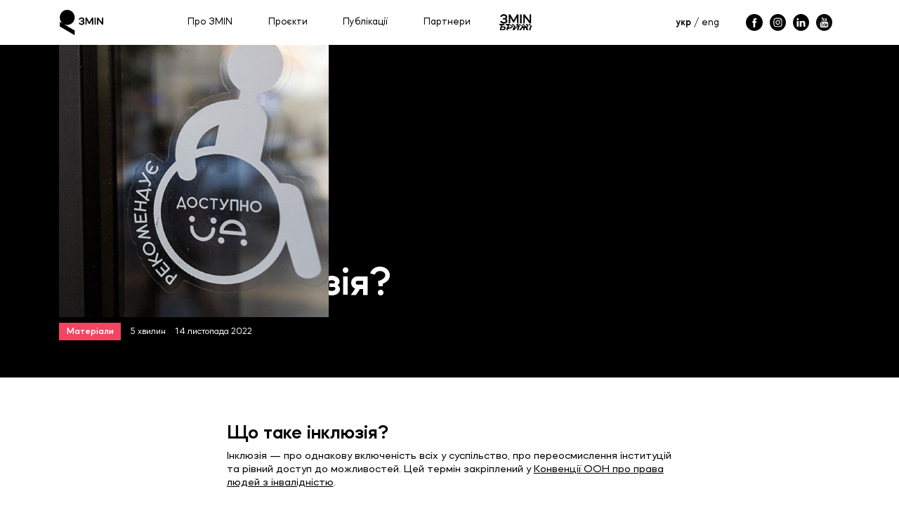

--- FILE ---
content_type: text/html; charset=utf-8
request_url: https://www.zmin.foundation/news/inklyuzivnist-pid-chas-viyni
body_size: 9672
content:
<!DOCTYPE html><!-- Last Published: Sat Jan 31 2026 14:12:18 GMT+0000 (Coordinated Universal Time) --><html data-wf-domain="www.zmin.foundation" data-wf-page="623b665441d11edf165ff455" data-wf-site="6239c6efb82fdc0d26048a0e" data-wf-collection="623b665441d11e50f75ff453" data-wf-item-slug="inklyuzivnist-pid-chas-viyni"><head><meta charset="utf-8"/><title>ZMIN Fondation</title><meta content="width=device-width, initial-scale=1" name="viewport"/><link href="https://cdn.prod.website-files.com/6239c6efb82fdc0d26048a0e/css/zmin-foundation.webflow.shared.25b4e65c1.css" rel="stylesheet" type="text/css" integrity="sha384-JbTmXBjRL6xmWaJfhyzhWLbnLWOKHTfRLMSH9pji6vD4krSdQQB1h5WZb52iq4gy" crossorigin="anonymous"/><script type="text/javascript">!function(o,c){var n=c.documentElement,t=" w-mod-";n.className+=t+"js",("ontouchstart"in o||o.DocumentTouch&&c instanceof DocumentTouch)&&(n.className+=t+"touch")}(window,document);</script><link href="https://cdn.prod.website-files.com/6239c6efb82fdc0d26048a0e/623e2bbd5ab7aa0d992922e2_Frame%20626373%20(1).png" rel="shortcut icon" type="image/x-icon"/><link href="https://cdn.prod.website-files.com/6239c6efb82fdc0d26048a0e/623e2be5e2b78c7d6dff7c0f_Frame%20626374.png" rel="apple-touch-icon"/><script async="" src="https://www.googletagmanager.com/gtag/js?id=G-2FNCQHC6Y9"></script><script type="text/javascript">window.dataLayer = window.dataLayer || [];function gtag(){dataLayer.push(arguments);}gtag('set', 'developer_id.dZGVlNj', true);gtag('js', new Date());gtag('config', 'G-2FNCQHC6Y9');</script><!-- [Attributes by Finsweet] Mirror click events -->
<script defer src="https://cdn.jsdelivr.net/npm/@finsweet/attributes-mirrorclick@1/mirrorclick.js"></script></head><body><div class="block menu"><div data-animation="default" data-collapse="medium" data-duration="400" data-easing="ease" data-easing2="ease" role="banner" class="navbar w-nav"><a href="/" class="logo small w-inline-block"><img src="https://cdn.prod.website-files.com/6239c6efb82fdc0d26048a0e/64639fda874bb91e54497d18_Group%203%20(1).png" loading="lazy" alt="" class="logo-header"/></a><nav role="navigation" class="nav-menu w-nav-menu"><div class="div-block-6"><div id="w-node-_88a9becb-0d65-21da-bce0-1159f47107f8-0762f2fe" class="menu-items-header"><a href="/about" class="link menu">Про ЗМІN</a><a href="/projects" class="link menu">Проєкти</a><a href="/materials" class="link menu">Публікації</a><a href="/partners" class="link menu">Партнери</a><a href="https://bryzhi.zmin.foundation/" target="_blank" class="link-block-13 w-inline-block"><img src="https://cdn.prod.website-files.com/6239c6efb82fdc0d26048a0e/6528f718c576df93df143f4b_ezgif.com-optimize.gif" loading="lazy" alt=""/></a></div><div id="w-node-c6235fbc-4c1c-eabd-d190-b1a8402c15b5-0762f2fe" class="landuage"><a href="#" class="link lunguage ua">укр</a><div class="slesh">/</div><a fs-mirrorclick-element="trigger" href="#" class="link lunguage">eng</a></div><div id="w-node-_186365b8-f2c1-e998-36b3-d7d00762f30b-0762f2fe" class="social-medias"><a href="https://www.facebook.com/%D0%97%D0%9C%D0%86%D0%9D-%D1%84%D1%83%D0%BD%D0%B4%D0%B0%D1%86%D1%96%D1%8F-109627081710752" target="_blank" class="social w-inline-block"><img src="https://cdn.prod.website-files.com/6239c6efb82fdc0d26048a0e/623b043039281d2646a451b4_Facebook_white.svg" loading="lazy" alt=""/></a><a href="https://www.instagram.com/zminfoundation/?igshid=YmMyMTA2M2Y%3D&amp;fbclid=IwAR0NJHJJPrUR18TBX9J7n1UBg_N7zgthE4C9NieSLa1OFChx9UtfeRoBspc" target="_blank" class="social w-inline-block"><img src="https://cdn.prod.website-files.com/6239c6efb82fdc0d26048a0e/623b0492d3a219e2f5f9bca4_Instagram.svg" loading="lazy" alt=""/></a><a href="https://www.linkedin.com/company/85097621/admin/" target="_blank" class="social w-inline-block"><img src="https://cdn.prod.website-files.com/6239c6efb82fdc0d26048a0e/623b04b39ccc434eaf463ce1_LinkedIN.svg" loading="lazy" alt="" class="social-img"/></a><a href="https://www.youtube.com/channel/UC2FsvE0EN6XAsJa2nFSgVzw" target="_blank" class="social w-inline-block"><img src="https://cdn.prod.website-files.com/6239c6efb82fdc0d26048a0e/6463a2f23ec40614240d4496_LinkedIN.svg" loading="lazy" alt=""/></a></div></div></nav><div class="menu-button w-nav-button"><img src="https://cdn.prod.website-files.com/6239c6efb82fdc0d26048a0e/62448693667c58fd8d63f714_Frame%20626384.svg" loading="lazy" alt="" class="menu-icon"/></div><div class="menu-button hide w-nav-button"><div data-w-id="a2bba787-eef8-9610-934c-b91ac0f0d337" data-is-ix2-target="1" class="lottie-animation-2 hide" data-animation-type="lottie" data-src="https://cdn.prod.website-files.com/6239c6efb82fdc0d26048a0e/6602978d0acd4b0947879059_Animation%20-%201711445606556.json" data-loop="0" data-direction="1" data-autoplay="0" data-renderer="svg" data-default-duration="2" data-duration="0"></div></div></div></div><div class="block black b m"><div class="section baner s"><div class="photo baner n small"><img src="https://cdn.prod.website-files.com/6239c6efb82fdc0d26048a0e/6246b28581b58e4126cfb853_Mask%20group.svg" loading="lazy" alt="" class="half-circle small"/><img src="https://cdn.prod.website-files.com/623b6654432a9010953e67cf/637242ca8347e6dd4fe5fafd_254060404_3066176166962509_132025359504610130_n.jpg" loading="lazy" alt="" sizes="(max-width: 479px) 87vw, 30vw" srcset="https://cdn.prod.website-files.com/623b6654432a9010953e67cf/637242ca8347e6dd4fe5fafd_254060404_3066176166962509_132025359504610130_n-p-500.jpg 500w, https://cdn.prod.website-files.com/623b6654432a9010953e67cf/637242ca8347e6dd4fe5fafd_254060404_3066176166962509_132025359504610130_n-p-800.jpg 800w, https://cdn.prod.website-files.com/623b6654432a9010953e67cf/637242ca8347e6dd4fe5fafd_254060404_3066176166962509_132025359504610130_n-p-1080.jpg 1080w, https://cdn.prod.website-files.com/623b6654432a9010953e67cf/637242ca8347e6dd4fe5fafd_254060404_3066176166962509_132025359504610130_n.jpg 1399w" class="cover art"/></div><div class="photo baner n big w-condition-invisible"><div class="rel-bl"><div class="abs-div dark w-condition-invisible"></div><img src="" loading="lazy" alt="" class="cover art big w-dyn-bind-empty"/></div><img src="https://cdn.prod.website-files.com/6239c6efb82fdc0d26048a0e/6246b9501897afc5aeaf0bfd_Mask%20group%20(1).svg" loading="lazy" alt="" class="half-circle big"/></div><a href="/materials" class="button without-bg back w-button">Повернутися до матеріалів</a><div class="text-block baner n"><h2 class="h2 white sm">Що таке інклюзія?</h2><div class="discr new"><a style="background-color:#f34462" href="/tags/publikaciyi" class="tag _0 w-button">Матеріали</a><p class="small-text white time">5 хвилин</p><p class="small-text white">14 листопада 2022</p></div></div></div></div><div class="block"><div class="section news"><div class="text-block news"><div class="rich-text w-richtext"><h3>Що таке інклюзія? </h3><p>Інклюзія — про однакову включеність всіх у суспільство, про переосмислення інституцій та рівний доступ до можливостей. Цей термін закріплений у <a href="https://www.un.org/development/desa/disabilities/convention-on-the-rights-of-persons-with-disabilities/convention-on-the-rights-of-persons-with-disabilities-2.html" target="_blank">Конвенції ООН про права людей з інвалідністю</a>. </p><blockquote>Інклюзія – це про повагу до людської гідності, бо вона є джерелом прав людини.</blockquote><p>&quot;Інвалідизації мешканців планети сягає понад 1 мільярд людей, це 15% населення Землі. Пропорційна кількість осіб із інвалідністю в різних країнах дуже відрізняється: держави з високим рівнем доходів мають, як правило, більший відсоток населення з інвалідністю, що свідчить радше про відмінність критеріїв визначення інвалідності&quot;, - вважає Олена Ткаліч.</p><p>В Україні станом на початок 2016 року налічується близько 2,6 млн людей з інвалідністю, які є основними бенефіціарами ГО «Доступно.ЮА».  З початку повномасштабного військового вторгнення росії в Україні команда оперативно перекваліфікували напрямок своєї діяльності, щоб  інформаційно допомагати людям з інвалідністю з питаннями евакуації, розміщення, гуманітарної допомоги, працевлаштування в Україні та закордоном, та інших питань які можуть бути корисним для людей з інвалідністю.</p><p>Частина тимчасово окупованих територій вже звільнена і ми побачили всі руйнації, які залишили російські війська. Незабаром розпочнеться реконструкція українських міст (у деяких регіонах вона вже почалася). Період відновлення після руйнації є дуже важливим. Це шанс побудувати більш доступну та демократичну країну, де маломобільні групи населення та люди з інвалідністю зможуть реалізувати свої конституційні права та рівноправно брати участь у суспільно-політичному житті України.</p><h3>Щорічний Форум інклюзивності</h3><p>Форум інклюзивності — це місце зустрічі громадськості, бізнесу та представників влади для знайомства, обговорення нових проєктів і створення простору, зручного для всіх. І тому він не прив&#x27;язаний до певного місця та часу. </p><p>Його мета: згуртувати всіх, хто бажає змін і готовий до дій. Серед найголовніших тем Форуму: безбар&#x27;єрність українських міст, як бізнесу стати інклюзивним і архітектурно доступним, світлі ініціативи, що роблять наше життя щасливішим (благодійні фонди, проєкти з інклюзії, культурні центри) тощо.</p><figure style="max-width:1680pxpx" class="w-richtext-align-fullwidth w-richtext-figure-type-image"><div><img src="https://cdn.prod.website-files.com/623b6654432a9010953e67cf/6372316a0619c2cd5245fd43_20181202_Ti_Scho_vra.jpg" loading="lazy" alt=""/></div></figure><h4>«Форум Інклюзивності» 2022</h4><p>Тема цього року — «Форум Інклюзивності. Відбудова». </p><p>Основними дискусійними питаннями будуть: </p><ul role="list"><li>Облаштування житла для внутрішньо переміщених осіб з інвалідністю в Україні; </li><li>Реабілітація військових та цивільних людей, які отримали травми під час війни; </li><li>Період післявоєнної відбудови — ідеї, рішення, механізми контролю;</li><li>Можливості соціалізації людей з інвалідністю; </li><li>Реалізація людей після травми.</li></ul><p>Участь у форумі - безкоштовна, організатори просять <a href="https://docs.google.com/forms/d/e/1FAIpQLSfb9Ykig0vkpZBokeqXxF0GMXq1oAM6qUm3mMWUJvvtIBNKfQ/viewform" target="_blank">зареєструватися. </a></p><h4>Нагорода [Відкриті двері 2022] </h4><p>Цьогорічною нагородою [Відкриті двері 2022] Доступно. UA хоче нагородити громадські організації, благодійні фонди, волонтерські ініціативи, бізнес, центри допомоги — усіх тих, хто активно допомагає українцям з інвалідністю та маломобільним групам населення під час повномасштабного вторгнення рф в Україну. Це може бути евакуація з гарячих точок України в інші регіони чи за кордон; гуманітарна допомога; фінансова допомога; психологічна підтримка; медична допомога.  </p><p>[Відкриті двері] — це як Оскар, але для доступних закладів. Таку «народну» нагороду отримують ініціативи, які роблять максимально комфортним відвідування для кожного, хто завітав до них.   Проте цього року команда змінила формат і хоче нагородити тих, хто активно переформатував свою діяльність на допомогу людям з інвалідністю та маломобільним групам населення під час війни.</p><figure style="max-width:1680pxpx" class="w-richtext-align-fullwidth w-richtext-figure-type-image"><div><img src="https://cdn.prod.website-files.com/623b6654432a9010953e67cf/63724099394b2b57a00873c8_255643044_3068213833425409_2081320788276220986_n.jpg" loading="lazy" alt=""/></div></figure><p>Заповнити <a href="https://docs.google.com/forms/d/e/1FAIpQLScZNewv1cfWezVECucBHYiT270WAPH4n9h2jyL7IzwqxNmzmA/viewform?fbclid=IwAR3IjqEqWgV81T1b99kAsYaR_EIquiE_R5vXBJiIEmuePdb-Cupn7eKD1_k" target="_blank">анкету</a> та номінувати може кожен. Збір зголошень триватиме до 1 грудня 2022 р.</p><p>‍</p><h4>Комунікаційну кампанію зі сприяння розвитку доступності, інклюзії та демократії в період відновлення після повномасштабної війни в Україні через проекти &quot;Форум Інклюзивності&quot; та &quot;Відкриті двері&quot; втілює ГО Доступно.UA завдяки фінансовій підтримці ЗМІН у межах <a href="https://www.zmin.foundation/projects/granti-2022" target="_blank">грантової програми 2022</a>.</h4><p>____________________________________________________________________________________</p><p><a href="https://dostupno.ua/about" target="_blank">Доступно.UA </a>— ініціатива, яка розповідає про життя людей з інвалідністю та розвінчує міфи про них. Команда працює над створенням тренду доступності в Україні. Прагнуть, аби в Україні люди мали рівні можливості, незалежно від рівня мобільності!</p><figure style="max-width:1499pxpx" class="w-richtext-align-fullwidth w-richtext-figure-type-image"><div><img src="https://cdn.prod.website-files.com/623b6654432a9010953e67cf/6372326e92a76fda4076d430_314410053_3338082976438492_6852728057691941685_n.png" loading="lazy" alt=""/></div></figure><p>‍</p><p>‍</p></div><a href="#" class="doc-card black w-inline-block w-condition-invisible"><p class="p white w-dyn-bind-empty"></p><img src="https://cdn.prod.website-files.com/6239c6efb82fdc0d26048a0e/624ed64ef2266786d5d098d8_Group%20454.svg" loading="lazy" alt="" class="new-page-ic white"/></a><a href="#" class="illusrator w-inline-block"><p class="p">Ілюстрації та фото - Доступно.UA</p></a><div data-delay="4000" data-animation="slide" class="slider-2 w-condition-invisible w-slider" data-autoplay="false" data-easing="ease" data-hide-arrows="false" data-disable-swipe="false" data-autoplay-limit="0" data-nav-spacing="3" data-duration="500" data-infinite="true" id="cs-slider"><div class="mask-2 w-slider-mask"><div class="slide-cms w-slide"></div><div class="slide-cms w-slide"></div><div class="slide-cms w-slide"></div><div class="slide-cms w-slide"></div><div class="slide-cms w-slide"></div><div class="slide-cms w-slide"></div><div class="slide-cms w-slide"></div><div class="slide-cms w-slide"></div><div class="slide-cms w-slide"></div><div class="slide-cms w-slide"></div><div class="slide-cms w-slide"></div><div class="slide-cms w-slide"></div><div class="slide-cms w-slide"></div><div class="slide-cms w-slide"></div><div class="slide-cms w-slide"></div><div class="slide-cms w-slide"></div><div class="slide-cms w-slide"></div><div class="slide-cms w-slide"></div><div class="slide-cms w-slide"></div><div class="slide-cms w-slide"></div><div class="slide-cms w-slide"></div></div><div class="left-arrow down w-slider-arrow-left"><img src="https://cdn.prod.website-files.com/6239c6efb82fdc0d26048a0e/623b6e7c8f33d91402ab0861_Group%20592%20(1).svg" loading="lazy" alt="" class="left-arrow"/></div><div class="right-arrow w-slider-arrow-right"><img src="https://cdn.prod.website-files.com/6239c6efb82fdc0d26048a0e/623b6e0da021e6a7f83c33fa_Group%20562%20(1).svg" loading="lazy" alt="" class="arrow"/></div><div class="slide-nav w-slider-nav w-round"></div></div><div id="cs-cms" class="slider-cms w-dyn-list"><script type="text/x-wf-template" id="wf-template-a33833ae-7dc3-0345-27ff-49b924d0a853">%3Cdiv%20style%3D%22background-image%3Anone%22%20role%3D%22listitem%22%20class%3D%22w-dyn-item%20w-dyn-repeater-item%22%3E%3C%2Fdiv%3E</script><div role="list" class="w-dyn-items w-dyn-hide"></div><div class="empty-state w-dyn-empty"><div>No items found.</div></div></div><a href="#" class="author-item w-inline-block w-condition-invisible"><div class="horiz"><img src="" loading="lazy" alt="" class="img-author w-dyn-bind-empty"/><img src="https://cdn.prod.website-files.com/6239c6efb82fdc0d26048a0e/62580b2001d00629c42a8738_Union%20(2).png" loading="lazy" alt="" class="line-author"/></div><div class="author-disc"><p class="p white w-dyn-bind-empty"></p><p class="capture white _0 w-dyn-bind-empty"></p></div><div class="contacts-author"><div class="cont-detsils"><img src="https://cdn.prod.website-files.com/6239c6efb82fdc0d26048a0e/62580c63febaf3ed6bb77726_email_black_24dp%201.svg" loading="lazy" alt="" class="cont-icon w-condition-invisible"/><p class="capture white _0 w-condition-invisible w-dyn-bind-empty"></p></div><div class="cont-detsils"><img src="https://cdn.prod.website-files.com/6239c6efb82fdc0d26048a0e/62580c6ce4dd733c57db5055_call_black_24dp%201.svg" loading="lazy" alt="" class="cont-icon w-condition-invisible"/><p class="capture white _0 w-condition-invisible w-dyn-bind-empty"></p></div></div></a></div></div></div><div class="div-block-9"><a fs-mirrorclick-element="target" href="#" class="w-dyn-bind-empty"></a></div><div class="block black"><div class="section _3 down"><div class="text-block h"><h2 class="h2 white">Подібні матеріали</h2><a href="/materials" class="button white web w-button">Читати більше</a></div><div class="news"><div class="colection same-category w-dyn-list"><div role="list" class="collection-list same-category w-dyn-items"><div role="listitem" class="collection-item same-category w-dyn-item"><div data-w-id="13fedaec-3bbf-0264-5892-21d69b89f657" class="article v"><div class="img-mask m"><a href="/news/sichen-dlya-zmin-3" class="abs-div w-inline-block"></a><img src="https://cdn.prod.website-files.com/623b6654432a9010953e67cf/697e081a7142f73252c9ccb7_ChatGPT%20Image%2031%20%D1%81%D1%96%D1%87.%202026%20%D1%80.%2C%2015_36_10.png" loading="lazy" alt="" sizes="(max-width: 479px) 87vw, 28vw" srcset="https://cdn.prod.website-files.com/623b6654432a9010953e67cf/697e081a7142f73252c9ccb7_ChatGPT%20Image%2031%20%D1%81%D1%96%D1%87.%202026%20%D1%80.%2C%2015_36_10-p-500.png 500w, https://cdn.prod.website-files.com/623b6654432a9010953e67cf/697e081a7142f73252c9ccb7_ChatGPT%20Image%2031%20%D1%81%D1%96%D1%87.%202026%20%D1%80.%2C%2015_36_10-p-800.png 800w, https://cdn.prod.website-files.com/623b6654432a9010953e67cf/697e081a7142f73252c9ccb7_ChatGPT%20Image%2031%20%D1%81%D1%96%D1%87.%202026%20%D1%80.%2C%2015_36_10-p-1080.png 1080w, https://cdn.prod.website-files.com/623b6654432a9010953e67cf/697e081a7142f73252c9ccb7_ChatGPT%20Image%2031%20%D1%81%D1%96%D1%87.%202026%20%D1%80.%2C%2015_36_10.png 1536w" class="img-art v"/></div><div class="text-art v"><p class="small-text white">31 січня 2026</p><a href="#" class="text-block art w-inline-block"><h2 class="title white">Січень для ЗМІN</h2><p class="capture white">Підсумок діяльності Фундації ЗМІN за січень</p></a><a style="background-color:#f34462" href="/tags/publikaciyi" class="tag w-button">Матеріали</a></div></div></div><div role="listitem" class="collection-item same-category w-dyn-item"><div data-w-id="13fedaec-3bbf-0264-5892-21d69b89f657" class="article v"><div class="img-mask m"><a href="/news/yak-spracyuvala-kampaniya-vidchuy-antarktidu" class="abs-div w-inline-block"></a><img src="https://cdn.prod.website-files.com/623b6654432a9010953e67cf/69737ee13a9ffa6767a48e72_%D0%97%D0%BD%D1%96%D0%BC%D0%BE%D0%BA%20%D0%B5%D0%BA%D1%80%D0%B0%D0%BD%D0%B0%202026-01-23%20%D0%BE%2015.59.11.png" loading="lazy" alt="" sizes="(max-width: 479px) 87vw, 28vw" srcset="https://cdn.prod.website-files.com/623b6654432a9010953e67cf/69737ee13a9ffa6767a48e72_%D0%97%D0%BD%D1%96%D0%BC%D0%BE%D0%BA%20%D0%B5%D0%BA%D1%80%D0%B0%D0%BD%D0%B0%202026-01-23%20%D0%BE%2015.59.11-p-500.png 500w, https://cdn.prod.website-files.com/623b6654432a9010953e67cf/69737ee13a9ffa6767a48e72_%D0%97%D0%BD%D1%96%D0%BC%D0%BE%D0%BA%20%D0%B5%D0%BA%D1%80%D0%B0%D0%BD%D0%B0%202026-01-23%20%D0%BE%2015.59.11-p-800.png 800w, https://cdn.prod.website-files.com/623b6654432a9010953e67cf/69737ee13a9ffa6767a48e72_%D0%97%D0%BD%D1%96%D0%BC%D0%BE%D0%BA%20%D0%B5%D0%BA%D1%80%D0%B0%D0%BD%D0%B0%202026-01-23%20%D0%BE%2015.59.11-p-1080.png 1080w, https://cdn.prod.website-files.com/623b6654432a9010953e67cf/69737ee13a9ffa6767a48e72_%D0%97%D0%BD%D1%96%D0%BC%D0%BE%D0%BA%20%D0%B5%D0%BA%D1%80%D0%B0%D0%BD%D0%B0%202026-01-23%20%D0%BE%2015.59.11-p-1600.png 1600w, https://cdn.prod.website-files.com/623b6654432a9010953e67cf/69737ee13a9ffa6767a48e72_%D0%97%D0%BD%D1%96%D0%BC%D0%BE%D0%BA%20%D0%B5%D0%BA%D1%80%D0%B0%D0%BD%D0%B0%202026-01-23%20%D0%BE%2015.59.11.png 1834w" class="img-art v"/></div><div class="text-art v"><p class="small-text white">23 січня 2026</p><a href="#" class="text-block art w-inline-block"><h2 class="title white">Як спрацювала кампанія «Відчуй Антарктиду»</h2><p class="capture white">Від креативної ідеї команд — до результату</p></a><a style="background-color:#f34462" href="/tags/publikaciyi" class="tag w-button">Матеріали</a></div></div></div><div role="listitem" class="collection-item same-category w-dyn-item"><div data-w-id="13fedaec-3bbf-0264-5892-21d69b89f657" class="article v"><div class="img-mask m"><a href="/news/lessons-learned-vid-dosvidu----do-perevagi" class="abs-div w-inline-block"></a><img src="https://cdn.prod.website-files.com/623b6654432a9010953e67cf/6970efaebc3795acc9aa4b9b_WhatsApp%20Image%202026-01-21%20at%2017.22.29.jpeg" loading="lazy" alt="" sizes="(max-width: 479px) 87vw, 28vw" srcset="https://cdn.prod.website-files.com/623b6654432a9010953e67cf/6970efaebc3795acc9aa4b9b_WhatsApp%20Image%202026-01-21%20at%2017.22.29-p-500.jpeg 500w, https://cdn.prod.website-files.com/623b6654432a9010953e67cf/6970efaebc3795acc9aa4b9b_WhatsApp%20Image%202026-01-21%20at%2017.22.29-p-800.jpeg 800w, https://cdn.prod.website-files.com/623b6654432a9010953e67cf/6970efaebc3795acc9aa4b9b_WhatsApp%20Image%202026-01-21%20at%2017.22.29.jpeg 918w" class="img-art v"/></div><div class="text-art v"><p class="small-text white">21 січня 2026 </p><a href="#" class="text-block art w-inline-block"><h2 class="title white">Lessons Learned. Від досвіду — до переваги</h2><p class="capture white">Стала співпраця Боривітра та ЗМІN напрямі Вивчення та впровадження досвіду Lessons Learned</p></a><a style="background-color:#f34462" href="/tags/publikaciyi" class="tag w-button">Матеріали</a></div></div></div></div></div></div><a href="/materials" class="button mob white w-button">Читати більше</a></div></div><div class="block footer"><div class="section _5 futter"><div id="w-node-_6dd57690-19d9-88c5-0c4b-b8dee4e20f73-e4e20f71" class="menu-items"><a href="/about" class="link futter">Про ЗМIN</a><a href="/projects" class="link futter">Проєкти</a><a href="/materials" class="link futter">Публікації</a><a href="/partners" class="link futter">Партнери</a><a href="https://bryzhi.zmin.foundation/" target="_blank" class="link-block-13 w-inline-block"><img src="https://cdn.prod.website-files.com/6239c6efb82fdc0d26048a0e/6528f718c576df93df143f4b_ezgif.com-optimize.gif" loading="lazy" alt=""/></a></div><div id="w-node-_6dd57690-19d9-88c5-0c4b-b8dee4e20f7c-e4e20f71" class="contact"><div id="w-node-_6dd57690-19d9-88c5-0c4b-b8dee4e20f7d-e4e20f71" class="text-block contact f"><p class="capture _0-5">м. Львів<br/>Івана Франка 39/5<br/>79005<br/></p><p class="capture _0-5">office@zmin.foundation<br/></p><p class="capture _0-5"></p></div><div class="social-medias web"><a href="https://www.facebook.com/%D0%97%D0%9C%D0%86%D0%9D-%D1%84%D1%83%D0%BD%D0%B4%D0%B0%D1%86%D1%96%D1%8F-109627081710752" target="_blank" class="social w-inline-block"><img src="https://cdn.prod.website-files.com/6239c6efb82fdc0d26048a0e/623b043039281d2646a451b4_Facebook_white.svg" loading="lazy" alt=""/></a><a href="https://www.instagram.com/zminfoundation/?igshid=YmMyMTA2M2Y%3D&amp;fbclid=IwAR0NJHJJPrUR18TBX9J7n1UBg_N7zgthE4C9NieSLa1OFChx9UtfeRoBspc" target="_blank" class="social w-inline-block"><img src="https://cdn.prod.website-files.com/6239c6efb82fdc0d26048a0e/623b0492d3a219e2f5f9bca4_Instagram.svg" loading="lazy" alt=""/></a><a href="https://www.linkedin.com/company/85097621/admin/" target="_blank" class="social w-inline-block"><img src="https://cdn.prod.website-files.com/6239c6efb82fdc0d26048a0e/623b04b39ccc434eaf463ce1_LinkedIN.svg" loading="lazy" alt=""/></a><a href="https://www.youtube.com/channel/UC2FsvE0EN6XAsJa2nFSgVzw" target="_blank" class="social w-inline-block"><img src="https://cdn.prod.website-files.com/6239c6efb82fdc0d26048a0e/6463a2f23ec40614240d4496_LinkedIN.svg" loading="lazy" alt=""/></a></div></div><div id="w-node-_483a7c29-499d-6651-113f-2ccfce639365-e4e20f71" class="div-block-4"><div class="social-medias mob"><a href="https://www.facebook.com/%D0%97%D0%9C%D0%86%D0%9D-%D1%84%D1%83%D0%BD%D0%B4%D0%B0%D1%86%D1%96%D1%8F-109627081710752" target="_blank" class="social w-inline-block"><img src="https://cdn.prod.website-files.com/6239c6efb82fdc0d26048a0e/623b043039281d2646a451b4_Facebook_white.svg" loading="lazy" alt=""/></a><a href="https://www.instagram.com/zminfoundation/?igshid=YmMyMTA2M2Y%3D&amp;fbclid=IwAR0NJHJJPrUR18TBX9J7n1UBg_N7zgthE4C9NieSLa1OFChx9UtfeRoBspc" target="_blank" class="social w-inline-block"><img src="https://cdn.prod.website-files.com/6239c6efb82fdc0d26048a0e/623b0492d3a219e2f5f9bca4_Instagram.svg" loading="lazy" alt=""/></a><a href="https://www.linkedin.com/company/85097621/admin/" target="_blank" class="social w-inline-block"><img src="https://cdn.prod.website-files.com/6239c6efb82fdc0d26048a0e/623b04b39ccc434eaf463ce1_LinkedIN.svg" loading="lazy" alt="" class="social-img"/></a><a href="https://www.youtube.com/channel/UC2FsvE0EN6XAsJa2nFSgVzw" target="_blank" class="social w-inline-block"><img src="https://cdn.prod.website-files.com/6239c6efb82fdc0d26048a0e/6463a2f23ec40614240d4496_LinkedIN.svg" loading="lazy" alt="" class="social-img"/></a></div></div><div id="w-node-_0a220caa-549d-4a61-a636-9d60203b1719-e4e20f71" class="landuage f"><a href="/partners" class="link lunguage ua">укр</a><div class="slesh">/</div><a href="/eng/eng-partners" class="link lunguage">eng</a></div><a id="w-node-_6dd57690-19d9-88c5-0c4b-b8dee4e20f8d-e4e20f71" href="/" class="logo w-inline-block"><img src="https://cdn.prod.website-files.com/6239c6efb82fdc0d26048a0e/64639fda874bb91e54497d18_Group%203%20(1).png" loading="lazy" alt="" class="logo-img"/><p id="w-node-_6dd57690-19d9-88c5-0c4b-b8dee4e20f8f-e4e20f71" class="capture _5">Фундація <br/>Стратегічних <br/>Змін</p></a><div id="w-node-_6dd57690-19d9-88c5-0c4b-b8dee4e20f93-e4e20f71" class="privacy"><a href="https://www.happy-product.space/" target="_blank" class="happy-link w-inline-block"><p class="capture futter">Made by HAPPY</p></a></div></div></div><script src="https://d3e54v103j8qbb.cloudfront.net/js/jquery-3.5.1.min.dc5e7f18c8.js?site=6239c6efb82fdc0d26048a0e" type="text/javascript" integrity="sha256-9/aliU8dGd2tb6OSsuzixeV4y/faTqgFtohetphbbj0=" crossorigin="anonymous"></script><script src="https://cdn.prod.website-files.com/6239c6efb82fdc0d26048a0e/js/webflow.schunk.8208d3e53b97e3c7.js" type="text/javascript" integrity="sha384-9xvGwEC4koTEApHZvbdIKXkNvNgqp7+4eQZ+/iUkKstGjbbCAhAfePKaCJKPjB3X" crossorigin="anonymous"></script><script src="https://cdn.prod.website-files.com/6239c6efb82fdc0d26048a0e/js/webflow.schunk.36b8fb49256177c8.js" type="text/javascript" integrity="sha384-4abIlA5/v7XaW1HMXKBgnUuhnjBYJ/Z9C1OSg4OhmVw9O3QeHJ/qJqFBERCDPv7G" crossorigin="anonymous"></script><script src="https://cdn.prod.website-files.com/6239c6efb82fdc0d26048a0e/js/webflow.schunk.16c2ed40a5517335.js" type="text/javascript" integrity="sha384-SfzSS2mLxtilTtSnea811bIga3umkpR3/xuk82TcS7OfB6wVaw0Gct0XDGsj2uxD" crossorigin="anonymous"></script><script src="https://cdn.prod.website-files.com/6239c6efb82fdc0d26048a0e/js/webflow.schunk.e75f4169f292354f.js" type="text/javascript" integrity="sha384-9dDEeXw9sT0xyCs6uXJKfN/BKjw+Ij1q9Eg8Z/QxmMT8eQS2wxkjs1yd2HZ752Cq" crossorigin="anonymous"></script><script src="https://cdn.prod.website-files.com/6239c6efb82fdc0d26048a0e/js/webflow.313d2423.00bb24ec533fe4de.js" type="text/javascript" integrity="sha384-a9cDltx5OPsd2NJiQd2SR86BFS8AL/l0wK6sVCegG2W563ks1fFLEmN89z2+Jodf" crossorigin="anonymous"></script><script>
(function () {
    var sliderId = 'cs-slider';
    var collectionListWrapperId = 'cs-cms';
    var slideClass = 'w-slide';
    var leftArrowClass = 'w-slider-arrow-left';
    var rightArrowClass = 'w-slider-arrow-right';
    var slideNavClass = 'w-slider-nav';
    var collectionItemClass = 'w-dyn-item';
    var $slider = $('#' + sliderId);
    var $slides = $slider.find('.' + slideClass);
    var $collectionWrapper = $('#' + collectionListWrapperId);
    var $images = $collectionWrapper.find('.' + collectionItemClass);
    if ($slider && $collectionWrapper) {
        $slider.css('opacity', 0);
        if (!$images || !$images.length) {
            $slider.remove();
        }
        else {
            var imgCount = $images.length;
            var slideCount = $slides.length;
            if (imgCount > slideCount) imgCount = slideCount;
            for (var i = 0; i < imgCount; i++) {
                $slides[i].style.backgroundImage = $images[i].style.backgroundImage;
            }
            for (var i = slideCount; i > imgCount; i--) {
                $slides[i - 1].remove();
            }
            if (imgCount < 2) {
                $slider.find('.' + leftArrowClass + ', .' + rightArrowClass + ', .' + slideNavClass).remove();
            }
            $slider.css('opacity', 1);
        }
        $collectionWrapper.remove();
    }
})();
</script></body></html>

--- FILE ---
content_type: text/css
request_url: https://cdn.prod.website-files.com/6239c6efb82fdc0d26048a0e/css/zmin-foundation.webflow.shared.25b4e65c1.css
body_size: 26611
content:
html {
  -webkit-text-size-adjust: 100%;
  -ms-text-size-adjust: 100%;
  font-family: sans-serif;
}

body {
  margin: 0;
}

article, aside, details, figcaption, figure, footer, header, hgroup, main, menu, nav, section, summary {
  display: block;
}

audio, canvas, progress, video {
  vertical-align: baseline;
  display: inline-block;
}

audio:not([controls]) {
  height: 0;
  display: none;
}

[hidden], template {
  display: none;
}

a {
  background-color: #0000;
}

a:active, a:hover {
  outline: 0;
}

abbr[title] {
  border-bottom: 1px dotted;
}

b, strong {
  font-weight: bold;
}

dfn {
  font-style: italic;
}

h1 {
  margin: .67em 0;
  font-size: 2em;
}

mark {
  color: #000;
  background: #ff0;
}

small {
  font-size: 80%;
}

sub, sup {
  vertical-align: baseline;
  font-size: 75%;
  line-height: 0;
  position: relative;
}

sup {
  top: -.5em;
}

sub {
  bottom: -.25em;
}

img {
  border: 0;
}

svg:not(:root) {
  overflow: hidden;
}

hr {
  box-sizing: content-box;
  height: 0;
}

pre {
  overflow: auto;
}

code, kbd, pre, samp {
  font-family: monospace;
  font-size: 1em;
}

button, input, optgroup, select, textarea {
  color: inherit;
  font: inherit;
  margin: 0;
}

button {
  overflow: visible;
}

button, select {
  text-transform: none;
}

button, html input[type="button"], input[type="reset"] {
  -webkit-appearance: button;
  cursor: pointer;
}

button[disabled], html input[disabled] {
  cursor: default;
}

button::-moz-focus-inner, input::-moz-focus-inner {
  border: 0;
  padding: 0;
}

input {
  line-height: normal;
}

input[type="checkbox"], input[type="radio"] {
  box-sizing: border-box;
  padding: 0;
}

input[type="number"]::-webkit-inner-spin-button, input[type="number"]::-webkit-outer-spin-button {
  height: auto;
}

input[type="search"] {
  -webkit-appearance: none;
}

input[type="search"]::-webkit-search-cancel-button, input[type="search"]::-webkit-search-decoration {
  -webkit-appearance: none;
}

legend {
  border: 0;
  padding: 0;
}

textarea {
  overflow: auto;
}

optgroup {
  font-weight: bold;
}

table {
  border-collapse: collapse;
  border-spacing: 0;
}

td, th {
  padding: 0;
}

@font-face {
  font-family: webflow-icons;
  src: url("[data-uri]") format("truetype");
  font-weight: normal;
  font-style: normal;
}

[class^="w-icon-"], [class*=" w-icon-"] {
  speak: none;
  font-variant: normal;
  text-transform: none;
  -webkit-font-smoothing: antialiased;
  -moz-osx-font-smoothing: grayscale;
  font-style: normal;
  font-weight: normal;
  line-height: 1;
  font-family: webflow-icons !important;
}

.w-icon-slider-right:before {
  content: "";
}

.w-icon-slider-left:before {
  content: "";
}

.w-icon-nav-menu:before {
  content: "";
}

.w-icon-arrow-down:before, .w-icon-dropdown-toggle:before {
  content: "";
}

.w-icon-file-upload-remove:before {
  content: "";
}

.w-icon-file-upload-icon:before {
  content: "";
}

* {
  box-sizing: border-box;
}

html {
  height: 100%;
}

body {
  color: #333;
  background-color: #fff;
  min-height: 100%;
  margin: 0;
  font-family: Arial, sans-serif;
  font-size: 14px;
  line-height: 20px;
}

img {
  vertical-align: middle;
  max-width: 100%;
  display: inline-block;
}

html.w-mod-touch * {
  background-attachment: scroll !important;
}

.w-block {
  display: block;
}

.w-inline-block {
  max-width: 100%;
  display: inline-block;
}

.w-clearfix:before, .w-clearfix:after {
  content: " ";
  grid-area: 1 / 1 / 2 / 2;
  display: table;
}

.w-clearfix:after {
  clear: both;
}

.w-hidden {
  display: none;
}

.w-button {
  color: #fff;
  line-height: inherit;
  cursor: pointer;
  background-color: #3898ec;
  border: 0;
  border-radius: 0;
  padding: 9px 15px;
  text-decoration: none;
  display: inline-block;
}

input.w-button {
  -webkit-appearance: button;
}

html[data-w-dynpage] [data-w-cloak] {
  color: #0000 !important;
}

.w-code-block {
  margin: unset;
}

pre.w-code-block code {
  all: inherit;
}

.w-optimization {
  display: contents;
}

.w-webflow-badge, .w-webflow-badge > img {
  box-sizing: unset;
  width: unset;
  height: unset;
  max-height: unset;
  max-width: unset;
  min-height: unset;
  min-width: unset;
  margin: unset;
  padding: unset;
  float: unset;
  clear: unset;
  border: unset;
  border-radius: unset;
  background: unset;
  background-image: unset;
  background-position: unset;
  background-size: unset;
  background-repeat: unset;
  background-origin: unset;
  background-clip: unset;
  background-attachment: unset;
  background-color: unset;
  box-shadow: unset;
  transform: unset;
  direction: unset;
  font-family: unset;
  font-weight: unset;
  color: unset;
  font-size: unset;
  line-height: unset;
  font-style: unset;
  font-variant: unset;
  text-align: unset;
  letter-spacing: unset;
  -webkit-text-decoration: unset;
  text-decoration: unset;
  text-indent: unset;
  text-transform: unset;
  list-style-type: unset;
  text-shadow: unset;
  vertical-align: unset;
  cursor: unset;
  white-space: unset;
  word-break: unset;
  word-spacing: unset;
  word-wrap: unset;
  transition: unset;
}

.w-webflow-badge {
  white-space: nowrap;
  cursor: pointer;
  box-shadow: 0 0 0 1px #0000001a, 0 1px 3px #0000001a;
  visibility: visible !important;
  opacity: 1 !important;
  z-index: 2147483647 !important;
  color: #aaadb0 !important;
  overflow: unset !important;
  background-color: #fff !important;
  border-radius: 3px !important;
  width: auto !important;
  height: auto !important;
  margin: 0 !important;
  padding: 6px !important;
  font-size: 12px !important;
  line-height: 14px !important;
  text-decoration: none !important;
  display: inline-block !important;
  position: fixed !important;
  inset: auto 12px 12px auto !important;
  transform: none !important;
}

.w-webflow-badge > img {
  position: unset;
  visibility: unset !important;
  opacity: 1 !important;
  vertical-align: middle !important;
  display: inline-block !important;
}

h1, h2, h3, h4, h5, h6 {
  margin-bottom: 10px;
  font-weight: bold;
}

h1 {
  margin-top: 20px;
  font-size: 38px;
  line-height: 44px;
}

h2 {
  margin-top: 20px;
  font-size: 32px;
  line-height: 36px;
}

h3 {
  margin-top: 20px;
  font-size: 24px;
  line-height: 30px;
}

h4 {
  margin-top: 10px;
  font-size: 18px;
  line-height: 24px;
}

h5 {
  margin-top: 10px;
  font-size: 14px;
  line-height: 20px;
}

h6 {
  margin-top: 10px;
  font-size: 12px;
  line-height: 18px;
}

p {
  margin-top: 0;
  margin-bottom: 10px;
}

blockquote {
  border-left: 5px solid #e2e2e2;
  margin: 0 0 10px;
  padding: 10px 20px;
  font-size: 18px;
  line-height: 22px;
}

figure {
  margin: 0 0 10px;
}

ul, ol {
  margin-top: 0;
  margin-bottom: 10px;
  padding-left: 40px;
}

.w-list-unstyled {
  padding-left: 0;
  list-style: none;
}

.w-embed:before, .w-embed:after {
  content: " ";
  grid-area: 1 / 1 / 2 / 2;
  display: table;
}

.w-embed:after {
  clear: both;
}

.w-video {
  width: 100%;
  padding: 0;
  position: relative;
}

.w-video iframe, .w-video object, .w-video embed {
  border: none;
  width: 100%;
  height: 100%;
  position: absolute;
  top: 0;
  left: 0;
}

fieldset {
  border: 0;
  margin: 0;
  padding: 0;
}

button, [type="button"], [type="reset"] {
  cursor: pointer;
  -webkit-appearance: button;
  border: 0;
}

.w-form {
  margin: 0 0 15px;
}

.w-form-done {
  text-align: center;
  background-color: #ddd;
  padding: 20px;
  display: none;
}

.w-form-fail {
  background-color: #ffdede;
  margin-top: 10px;
  padding: 10px;
  display: none;
}

label {
  margin-bottom: 5px;
  font-weight: bold;
  display: block;
}

.w-input, .w-select {
  color: #333;
  vertical-align: middle;
  background-color: #fff;
  border: 1px solid #ccc;
  width: 100%;
  height: 38px;
  margin-bottom: 10px;
  padding: 8px 12px;
  font-size: 14px;
  line-height: 1.42857;
  display: block;
}

.w-input::placeholder, .w-select::placeholder {
  color: #999;
}

.w-input:focus, .w-select:focus {
  border-color: #3898ec;
  outline: 0;
}

.w-input[disabled], .w-select[disabled], .w-input[readonly], .w-select[readonly], fieldset[disabled] .w-input, fieldset[disabled] .w-select {
  cursor: not-allowed;
}

.w-input[disabled]:not(.w-input-disabled), .w-select[disabled]:not(.w-input-disabled), .w-input[readonly], .w-select[readonly], fieldset[disabled]:not(.w-input-disabled) .w-input, fieldset[disabled]:not(.w-input-disabled) .w-select {
  background-color: #eee;
}

textarea.w-input, textarea.w-select {
  height: auto;
}

.w-select {
  background-color: #f3f3f3;
}

.w-select[multiple] {
  height: auto;
}

.w-form-label {
  cursor: pointer;
  margin-bottom: 0;
  font-weight: normal;
  display: inline-block;
}

.w-radio {
  margin-bottom: 5px;
  padding-left: 20px;
  display: block;
}

.w-radio:before, .w-radio:after {
  content: " ";
  grid-area: 1 / 1 / 2 / 2;
  display: table;
}

.w-radio:after {
  clear: both;
}

.w-radio-input {
  float: left;
  margin: 3px 0 0 -20px;
  line-height: normal;
}

.w-file-upload {
  margin-bottom: 10px;
  display: block;
}

.w-file-upload-input {
  opacity: 0;
  z-index: -100;
  width: .1px;
  height: .1px;
  position: absolute;
  overflow: hidden;
}

.w-file-upload-default, .w-file-upload-uploading, .w-file-upload-success {
  color: #333;
  display: inline-block;
}

.w-file-upload-error {
  margin-top: 10px;
  display: block;
}

.w-file-upload-default.w-hidden, .w-file-upload-uploading.w-hidden, .w-file-upload-error.w-hidden, .w-file-upload-success.w-hidden {
  display: none;
}

.w-file-upload-uploading-btn {
  cursor: pointer;
  background-color: #fafafa;
  border: 1px solid #ccc;
  margin: 0;
  padding: 8px 12px;
  font-size: 14px;
  font-weight: normal;
  display: flex;
}

.w-file-upload-file {
  background-color: #fafafa;
  border: 1px solid #ccc;
  flex-grow: 1;
  justify-content: space-between;
  margin: 0;
  padding: 8px 9px 8px 11px;
  display: flex;
}

.w-file-upload-file-name {
  font-size: 14px;
  font-weight: normal;
  display: block;
}

.w-file-remove-link {
  cursor: pointer;
  width: auto;
  height: auto;
  margin-top: 3px;
  margin-left: 10px;
  padding: 3px;
  display: block;
}

.w-icon-file-upload-remove {
  margin: auto;
  font-size: 10px;
}

.w-file-upload-error-msg {
  color: #ea384c;
  padding: 2px 0;
  display: inline-block;
}

.w-file-upload-info {
  padding: 0 12px;
  line-height: 38px;
  display: inline-block;
}

.w-file-upload-label {
  cursor: pointer;
  background-color: #fafafa;
  border: 1px solid #ccc;
  margin: 0;
  padding: 8px 12px;
  font-size: 14px;
  font-weight: normal;
  display: inline-block;
}

.w-icon-file-upload-icon, .w-icon-file-upload-uploading {
  width: 20px;
  margin-right: 8px;
  display: inline-block;
}

.w-icon-file-upload-uploading {
  height: 20px;
}

.w-container {
  max-width: 940px;
  margin-left: auto;
  margin-right: auto;
}

.w-container:before, .w-container:after {
  content: " ";
  grid-area: 1 / 1 / 2 / 2;
  display: table;
}

.w-container:after {
  clear: both;
}

.w-container .w-row {
  margin-left: -10px;
  margin-right: -10px;
}

.w-row:before, .w-row:after {
  content: " ";
  grid-area: 1 / 1 / 2 / 2;
  display: table;
}

.w-row:after {
  clear: both;
}

.w-row .w-row {
  margin-left: 0;
  margin-right: 0;
}

.w-col {
  float: left;
  width: 100%;
  min-height: 1px;
  padding-left: 10px;
  padding-right: 10px;
  position: relative;
}

.w-col .w-col {
  padding-left: 0;
  padding-right: 0;
}

.w-col-1 {
  width: 8.33333%;
}

.w-col-2 {
  width: 16.6667%;
}

.w-col-3 {
  width: 25%;
}

.w-col-4 {
  width: 33.3333%;
}

.w-col-5 {
  width: 41.6667%;
}

.w-col-6 {
  width: 50%;
}

.w-col-7 {
  width: 58.3333%;
}

.w-col-8 {
  width: 66.6667%;
}

.w-col-9 {
  width: 75%;
}

.w-col-10 {
  width: 83.3333%;
}

.w-col-11 {
  width: 91.6667%;
}

.w-col-12 {
  width: 100%;
}

.w-hidden-main {
  display: none !important;
}

@media screen and (max-width: 991px) {
  .w-container {
    max-width: 728px;
  }

  .w-hidden-main {
    display: inherit !important;
  }

  .w-hidden-medium {
    display: none !important;
  }

  .w-col-medium-1 {
    width: 8.33333%;
  }

  .w-col-medium-2 {
    width: 16.6667%;
  }

  .w-col-medium-3 {
    width: 25%;
  }

  .w-col-medium-4 {
    width: 33.3333%;
  }

  .w-col-medium-5 {
    width: 41.6667%;
  }

  .w-col-medium-6 {
    width: 50%;
  }

  .w-col-medium-7 {
    width: 58.3333%;
  }

  .w-col-medium-8 {
    width: 66.6667%;
  }

  .w-col-medium-9 {
    width: 75%;
  }

  .w-col-medium-10 {
    width: 83.3333%;
  }

  .w-col-medium-11 {
    width: 91.6667%;
  }

  .w-col-medium-12 {
    width: 100%;
  }

  .w-col-stack {
    width: 100%;
    left: auto;
    right: auto;
  }
}

@media screen and (max-width: 767px) {
  .w-hidden-main, .w-hidden-medium {
    display: inherit !important;
  }

  .w-hidden-small {
    display: none !important;
  }

  .w-row, .w-container .w-row {
    margin-left: 0;
    margin-right: 0;
  }

  .w-col {
    width: 100%;
    left: auto;
    right: auto;
  }

  .w-col-small-1 {
    width: 8.33333%;
  }

  .w-col-small-2 {
    width: 16.6667%;
  }

  .w-col-small-3 {
    width: 25%;
  }

  .w-col-small-4 {
    width: 33.3333%;
  }

  .w-col-small-5 {
    width: 41.6667%;
  }

  .w-col-small-6 {
    width: 50%;
  }

  .w-col-small-7 {
    width: 58.3333%;
  }

  .w-col-small-8 {
    width: 66.6667%;
  }

  .w-col-small-9 {
    width: 75%;
  }

  .w-col-small-10 {
    width: 83.3333%;
  }

  .w-col-small-11 {
    width: 91.6667%;
  }

  .w-col-small-12 {
    width: 100%;
  }
}

@media screen and (max-width: 479px) {
  .w-container {
    max-width: none;
  }

  .w-hidden-main, .w-hidden-medium, .w-hidden-small {
    display: inherit !important;
  }

  .w-hidden-tiny {
    display: none !important;
  }

  .w-col {
    width: 100%;
  }

  .w-col-tiny-1 {
    width: 8.33333%;
  }

  .w-col-tiny-2 {
    width: 16.6667%;
  }

  .w-col-tiny-3 {
    width: 25%;
  }

  .w-col-tiny-4 {
    width: 33.3333%;
  }

  .w-col-tiny-5 {
    width: 41.6667%;
  }

  .w-col-tiny-6 {
    width: 50%;
  }

  .w-col-tiny-7 {
    width: 58.3333%;
  }

  .w-col-tiny-8 {
    width: 66.6667%;
  }

  .w-col-tiny-9 {
    width: 75%;
  }

  .w-col-tiny-10 {
    width: 83.3333%;
  }

  .w-col-tiny-11 {
    width: 91.6667%;
  }

  .w-col-tiny-12 {
    width: 100%;
  }
}

.w-widget {
  position: relative;
}

.w-widget-map {
  width: 100%;
  height: 400px;
}

.w-widget-map label {
  width: auto;
  display: inline;
}

.w-widget-map img {
  max-width: inherit;
}

.w-widget-map .gm-style-iw {
  text-align: center;
}

.w-widget-map .gm-style-iw > button {
  display: none !important;
}

.w-widget-twitter {
  overflow: hidden;
}

.w-widget-twitter-count-shim {
  vertical-align: top;
  text-align: center;
  background: #fff;
  border: 1px solid #758696;
  border-radius: 3px;
  width: 28px;
  height: 20px;
  display: inline-block;
  position: relative;
}

.w-widget-twitter-count-shim * {
  pointer-events: none;
  -webkit-user-select: none;
  user-select: none;
}

.w-widget-twitter-count-shim .w-widget-twitter-count-inner {
  text-align: center;
  color: #999;
  font-family: serif;
  font-size: 15px;
  line-height: 12px;
  position: relative;
}

.w-widget-twitter-count-shim .w-widget-twitter-count-clear {
  display: block;
  position: relative;
}

.w-widget-twitter-count-shim.w--large {
  width: 36px;
  height: 28px;
}

.w-widget-twitter-count-shim.w--large .w-widget-twitter-count-inner {
  font-size: 18px;
  line-height: 18px;
}

.w-widget-twitter-count-shim:not(.w--vertical) {
  margin-left: 5px;
  margin-right: 8px;
}

.w-widget-twitter-count-shim:not(.w--vertical).w--large {
  margin-left: 6px;
}

.w-widget-twitter-count-shim:not(.w--vertical):before, .w-widget-twitter-count-shim:not(.w--vertical):after {
  content: " ";
  pointer-events: none;
  border: solid #0000;
  width: 0;
  height: 0;
  position: absolute;
  top: 50%;
  left: 0;
}

.w-widget-twitter-count-shim:not(.w--vertical):before {
  border-width: 4px;
  border-color: #75869600 #5d6c7b #75869600 #75869600;
  margin-top: -4px;
  margin-left: -9px;
}

.w-widget-twitter-count-shim:not(.w--vertical).w--large:before {
  border-width: 5px;
  margin-top: -5px;
  margin-left: -10px;
}

.w-widget-twitter-count-shim:not(.w--vertical):after {
  border-width: 4px;
  border-color: #fff0 #fff #fff0 #fff0;
  margin-top: -4px;
  margin-left: -8px;
}

.w-widget-twitter-count-shim:not(.w--vertical).w--large:after {
  border-width: 5px;
  margin-top: -5px;
  margin-left: -9px;
}

.w-widget-twitter-count-shim.w--vertical {
  width: 61px;
  height: 33px;
  margin-bottom: 8px;
}

.w-widget-twitter-count-shim.w--vertical:before, .w-widget-twitter-count-shim.w--vertical:after {
  content: " ";
  pointer-events: none;
  border: solid #0000;
  width: 0;
  height: 0;
  position: absolute;
  top: 100%;
  left: 50%;
}

.w-widget-twitter-count-shim.w--vertical:before {
  border-width: 5px;
  border-color: #5d6c7b #75869600 #75869600;
  margin-left: -5px;
}

.w-widget-twitter-count-shim.w--vertical:after {
  border-width: 4px;
  border-color: #fff #fff0 #fff0;
  margin-left: -4px;
}

.w-widget-twitter-count-shim.w--vertical .w-widget-twitter-count-inner {
  font-size: 18px;
  line-height: 22px;
}

.w-widget-twitter-count-shim.w--vertical.w--large {
  width: 76px;
}

.w-background-video {
  color: #fff;
  height: 500px;
  position: relative;
  overflow: hidden;
}

.w-background-video > video {
  object-fit: cover;
  z-index: -100;
  background-position: 50%;
  background-size: cover;
  width: 100%;
  height: 100%;
  margin: auto;
  position: absolute;
  inset: -100%;
}

.w-background-video > video::-webkit-media-controls-start-playback-button {
  -webkit-appearance: none;
  display: none !important;
}

.w-background-video--control {
  background-color: #0000;
  padding: 0;
  position: absolute;
  bottom: 1em;
  right: 1em;
}

.w-background-video--control > [hidden] {
  display: none !important;
}

.w-slider {
  text-align: center;
  clear: both;
  -webkit-tap-highlight-color: #0000;
  tap-highlight-color: #0000;
  background: #ddd;
  height: 300px;
  position: relative;
}

.w-slider-mask {
  z-index: 1;
  white-space: nowrap;
  height: 100%;
  display: block;
  position: relative;
  left: 0;
  right: 0;
  overflow: hidden;
}

.w-slide {
  vertical-align: top;
  white-space: normal;
  text-align: left;
  width: 100%;
  height: 100%;
  display: inline-block;
  position: relative;
}

.w-slider-nav {
  z-index: 2;
  text-align: center;
  -webkit-tap-highlight-color: #0000;
  tap-highlight-color: #0000;
  height: 40px;
  margin: auto;
  padding-top: 10px;
  position: absolute;
  inset: auto 0 0;
}

.w-slider-nav.w-round > div {
  border-radius: 100%;
}

.w-slider-nav.w-num > div {
  font-size: inherit;
  line-height: inherit;
  width: auto;
  height: auto;
  padding: .2em .5em;
}

.w-slider-nav.w-shadow > div {
  box-shadow: 0 0 3px #3336;
}

.w-slider-nav-invert {
  color: #fff;
}

.w-slider-nav-invert > div {
  background-color: #2226;
}

.w-slider-nav-invert > div.w-active {
  background-color: #222;
}

.w-slider-dot {
  cursor: pointer;
  background-color: #fff6;
  width: 1em;
  height: 1em;
  margin: 0 3px .5em;
  transition: background-color .1s, color .1s;
  display: inline-block;
  position: relative;
}

.w-slider-dot.w-active {
  background-color: #fff;
}

.w-slider-dot:focus {
  outline: none;
  box-shadow: 0 0 0 2px #fff;
}

.w-slider-dot:focus.w-active {
  box-shadow: none;
}

.w-slider-arrow-left, .w-slider-arrow-right {
  cursor: pointer;
  color: #fff;
  -webkit-tap-highlight-color: #0000;
  tap-highlight-color: #0000;
  -webkit-user-select: none;
  user-select: none;
  width: 80px;
  margin: auto;
  font-size: 40px;
  position: absolute;
  inset: 0;
  overflow: hidden;
}

.w-slider-arrow-left [class^="w-icon-"], .w-slider-arrow-right [class^="w-icon-"], .w-slider-arrow-left [class*=" w-icon-"], .w-slider-arrow-right [class*=" w-icon-"] {
  position: absolute;
}

.w-slider-arrow-left:focus, .w-slider-arrow-right:focus {
  outline: 0;
}

.w-slider-arrow-left {
  z-index: 3;
  right: auto;
}

.w-slider-arrow-right {
  z-index: 4;
  left: auto;
}

.w-icon-slider-left, .w-icon-slider-right {
  width: 1em;
  height: 1em;
  margin: auto;
  inset: 0;
}

.w-slider-aria-label {
  clip: rect(0 0 0 0);
  border: 0;
  width: 1px;
  height: 1px;
  margin: -1px;
  padding: 0;
  position: absolute;
  overflow: hidden;
}

.w-slider-force-show {
  display: block !important;
}

.w-dropdown {
  text-align: left;
  z-index: 900;
  margin-left: auto;
  margin-right: auto;
  display: inline-block;
  position: relative;
}

.w-dropdown-btn, .w-dropdown-toggle, .w-dropdown-link {
  vertical-align: top;
  color: #222;
  text-align: left;
  white-space: nowrap;
  margin-left: auto;
  margin-right: auto;
  padding: 20px;
  text-decoration: none;
  position: relative;
}

.w-dropdown-toggle {
  -webkit-user-select: none;
  user-select: none;
  cursor: pointer;
  padding-right: 40px;
  display: inline-block;
}

.w-dropdown-toggle:focus {
  outline: 0;
}

.w-icon-dropdown-toggle {
  width: 1em;
  height: 1em;
  margin: auto 20px auto auto;
  position: absolute;
  top: 0;
  bottom: 0;
  right: 0;
}

.w-dropdown-list {
  background: #ddd;
  min-width: 100%;
  display: none;
  position: absolute;
}

.w-dropdown-list.w--open {
  display: block;
}

.w-dropdown-link {
  color: #222;
  padding: 10px 20px;
  display: block;
}

.w-dropdown-link.w--current {
  color: #0082f3;
}

.w-dropdown-link:focus {
  outline: 0;
}

@media screen and (max-width: 767px) {
  .w-nav-brand {
    padding-left: 10px;
  }
}

.w-lightbox-backdrop {
  cursor: auto;
  letter-spacing: normal;
  text-indent: 0;
  text-shadow: none;
  text-transform: none;
  visibility: visible;
  white-space: normal;
  word-break: normal;
  word-spacing: normal;
  word-wrap: normal;
  color: #fff;
  text-align: center;
  z-index: 2000;
  opacity: 0;
  -webkit-user-select: none;
  -moz-user-select: none;
  -webkit-tap-highlight-color: transparent;
  background: #000000e6;
  outline: 0;
  font-family: Helvetica Neue, Helvetica, Ubuntu, Segoe UI, Verdana, sans-serif;
  font-size: 17px;
  font-style: normal;
  font-weight: 300;
  line-height: 1.2;
  list-style: disc;
  position: fixed;
  inset: 0;
  -webkit-transform: translate(0);
}

.w-lightbox-backdrop, .w-lightbox-container {
  -webkit-overflow-scrolling: touch;
  height: 100%;
  overflow: auto;
}

.w-lightbox-content {
  height: 100vh;
  position: relative;
  overflow: hidden;
}

.w-lightbox-view {
  opacity: 0;
  width: 100vw;
  height: 100vh;
  position: absolute;
}

.w-lightbox-view:before {
  content: "";
  height: 100vh;
}

.w-lightbox-group, .w-lightbox-group .w-lightbox-view, .w-lightbox-group .w-lightbox-view:before {
  height: 86vh;
}

.w-lightbox-frame, .w-lightbox-view:before {
  vertical-align: middle;
  display: inline-block;
}

.w-lightbox-figure {
  margin: 0;
  position: relative;
}

.w-lightbox-group .w-lightbox-figure {
  cursor: pointer;
}

.w-lightbox-img {
  width: auto;
  max-width: none;
  height: auto;
}

.w-lightbox-image {
  float: none;
  max-width: 100vw;
  max-height: 100vh;
  display: block;
}

.w-lightbox-group .w-lightbox-image {
  max-height: 86vh;
}

.w-lightbox-caption {
  text-align: left;
  text-overflow: ellipsis;
  white-space: nowrap;
  background: #0006;
  padding: .5em 1em;
  position: absolute;
  bottom: 0;
  left: 0;
  right: 0;
  overflow: hidden;
}

.w-lightbox-embed {
  width: 100%;
  height: 100%;
  position: absolute;
  inset: 0;
}

.w-lightbox-control {
  cursor: pointer;
  background-position: center;
  background-repeat: no-repeat;
  background-size: 24px;
  width: 4em;
  transition: all .3s;
  position: absolute;
  top: 0;
}

.w-lightbox-left {
  background-image: url("[data-uri]");
  display: none;
  bottom: 0;
  left: 0;
}

.w-lightbox-right {
  background-image: url("[data-uri]");
  display: none;
  bottom: 0;
  right: 0;
}

.w-lightbox-close {
  background-image: url("[data-uri]");
  background-size: 18px;
  height: 2.6em;
  right: 0;
}

.w-lightbox-strip {
  white-space: nowrap;
  padding: 0 1vh;
  line-height: 0;
  position: absolute;
  bottom: 0;
  left: 0;
  right: 0;
  overflow: auto hidden;
}

.w-lightbox-item {
  box-sizing: content-box;
  cursor: pointer;
  width: 10vh;
  padding: 2vh 1vh;
  display: inline-block;
  -webkit-transform: translate3d(0, 0, 0);
}

.w-lightbox-active {
  opacity: .3;
}

.w-lightbox-thumbnail {
  background: #222;
  height: 10vh;
  position: relative;
  overflow: hidden;
}

.w-lightbox-thumbnail-image {
  position: absolute;
  top: 0;
  left: 0;
}

.w-lightbox-thumbnail .w-lightbox-tall {
  width: 100%;
  top: 50%;
  transform: translate(0, -50%);
}

.w-lightbox-thumbnail .w-lightbox-wide {
  height: 100%;
  left: 50%;
  transform: translate(-50%);
}

.w-lightbox-spinner {
  box-sizing: border-box;
  border: 5px solid #0006;
  border-radius: 50%;
  width: 40px;
  height: 40px;
  margin-top: -20px;
  margin-left: -20px;
  animation: .8s linear infinite spin;
  position: absolute;
  top: 50%;
  left: 50%;
}

.w-lightbox-spinner:after {
  content: "";
  border: 3px solid #0000;
  border-bottom-color: #fff;
  border-radius: 50%;
  position: absolute;
  inset: -4px;
}

.w-lightbox-hide {
  display: none;
}

.w-lightbox-noscroll {
  overflow: hidden;
}

@media (min-width: 768px) {
  .w-lightbox-content {
    height: 96vh;
    margin-top: 2vh;
  }

  .w-lightbox-view, .w-lightbox-view:before {
    height: 96vh;
  }

  .w-lightbox-group, .w-lightbox-group .w-lightbox-view, .w-lightbox-group .w-lightbox-view:before {
    height: 84vh;
  }

  .w-lightbox-image {
    max-width: 96vw;
    max-height: 96vh;
  }

  .w-lightbox-group .w-lightbox-image {
    max-width: 82.3vw;
    max-height: 84vh;
  }

  .w-lightbox-left, .w-lightbox-right {
    opacity: .5;
    display: block;
  }

  .w-lightbox-close {
    opacity: .8;
  }

  .w-lightbox-control:hover {
    opacity: 1;
  }
}

.w-lightbox-inactive, .w-lightbox-inactive:hover {
  opacity: 0;
}

.w-richtext:before, .w-richtext:after {
  content: " ";
  grid-area: 1 / 1 / 2 / 2;
  display: table;
}

.w-richtext:after {
  clear: both;
}

.w-richtext[contenteditable="true"]:before, .w-richtext[contenteditable="true"]:after {
  white-space: initial;
}

.w-richtext ol, .w-richtext ul {
  overflow: hidden;
}

.w-richtext .w-richtext-figure-selected.w-richtext-figure-type-video div:after, .w-richtext .w-richtext-figure-selected[data-rt-type="video"] div:after, .w-richtext .w-richtext-figure-selected.w-richtext-figure-type-image div, .w-richtext .w-richtext-figure-selected[data-rt-type="image"] div {
  outline: 2px solid #2895f7;
}

.w-richtext figure.w-richtext-figure-type-video > div:after, .w-richtext figure[data-rt-type="video"] > div:after {
  content: "";
  display: none;
  position: absolute;
  inset: 0;
}

.w-richtext figure {
  max-width: 60%;
  position: relative;
}

.w-richtext figure > div:before {
  cursor: default !important;
}

.w-richtext figure img {
  width: 100%;
}

.w-richtext figure figcaption.w-richtext-figcaption-placeholder {
  opacity: .6;
}

.w-richtext figure div {
  color: #0000;
  font-size: 0;
}

.w-richtext figure.w-richtext-figure-type-image, .w-richtext figure[data-rt-type="image"] {
  display: table;
}

.w-richtext figure.w-richtext-figure-type-image > div, .w-richtext figure[data-rt-type="image"] > div {
  display: inline-block;
}

.w-richtext figure.w-richtext-figure-type-image > figcaption, .w-richtext figure[data-rt-type="image"] > figcaption {
  caption-side: bottom;
  display: table-caption;
}

.w-richtext figure.w-richtext-figure-type-video, .w-richtext figure[data-rt-type="video"] {
  width: 60%;
  height: 0;
}

.w-richtext figure.w-richtext-figure-type-video iframe, .w-richtext figure[data-rt-type="video"] iframe {
  width: 100%;
  height: 100%;
  position: absolute;
  top: 0;
  left: 0;
}

.w-richtext figure.w-richtext-figure-type-video > div, .w-richtext figure[data-rt-type="video"] > div {
  width: 100%;
}

.w-richtext figure.w-richtext-align-center {
  clear: both;
  margin-left: auto;
  margin-right: auto;
}

.w-richtext figure.w-richtext-align-center.w-richtext-figure-type-image > div, .w-richtext figure.w-richtext-align-center[data-rt-type="image"] > div {
  max-width: 100%;
}

.w-richtext figure.w-richtext-align-normal {
  clear: both;
}

.w-richtext figure.w-richtext-align-fullwidth {
  text-align: center;
  clear: both;
  width: 100%;
  max-width: 100%;
  margin-left: auto;
  margin-right: auto;
  display: block;
}

.w-richtext figure.w-richtext-align-fullwidth > div {
  padding-bottom: inherit;
  display: inline-block;
}

.w-richtext figure.w-richtext-align-fullwidth > figcaption {
  display: block;
}

.w-richtext figure.w-richtext-align-floatleft {
  float: left;
  clear: none;
  margin-right: 15px;
}

.w-richtext figure.w-richtext-align-floatright {
  float: right;
  clear: none;
  margin-left: 15px;
}

.w-nav {
  z-index: 1000;
  background: #ddd;
  position: relative;
}

.w-nav:before, .w-nav:after {
  content: " ";
  grid-area: 1 / 1 / 2 / 2;
  display: table;
}

.w-nav:after {
  clear: both;
}

.w-nav-brand {
  float: left;
  color: #333;
  text-decoration: none;
  position: relative;
}

.w-nav-link {
  vertical-align: top;
  color: #222;
  text-align: left;
  margin-left: auto;
  margin-right: auto;
  padding: 20px;
  text-decoration: none;
  display: inline-block;
  position: relative;
}

.w-nav-link.w--current {
  color: #0082f3;
}

.w-nav-menu {
  float: right;
  position: relative;
}

[data-nav-menu-open] {
  text-align: center;
  background: #c8c8c8;
  min-width: 200px;
  position: absolute;
  top: 100%;
  left: 0;
  right: 0;
  overflow: visible;
  display: block !important;
}

.w--nav-link-open {
  display: block;
  position: relative;
}

.w-nav-overlay {
  width: 100%;
  display: none;
  position: absolute;
  top: 100%;
  left: 0;
  right: 0;
  overflow: hidden;
}

.w-nav-overlay [data-nav-menu-open] {
  top: 0;
}

.w-nav[data-animation="over-left"] .w-nav-overlay {
  width: auto;
}

.w-nav[data-animation="over-left"] .w-nav-overlay, .w-nav[data-animation="over-left"] [data-nav-menu-open] {
  z-index: 1;
  top: 0;
  right: auto;
}

.w-nav[data-animation="over-right"] .w-nav-overlay {
  width: auto;
}

.w-nav[data-animation="over-right"] .w-nav-overlay, .w-nav[data-animation="over-right"] [data-nav-menu-open] {
  z-index: 1;
  top: 0;
  left: auto;
}

.w-nav-button {
  float: right;
  cursor: pointer;
  -webkit-tap-highlight-color: #0000;
  tap-highlight-color: #0000;
  -webkit-user-select: none;
  user-select: none;
  padding: 18px;
  font-size: 24px;
  display: none;
  position: relative;
}

.w-nav-button:focus {
  outline: 0;
}

.w-nav-button.w--open {
  color: #fff;
  background-color: #c8c8c8;
}

.w-nav[data-collapse="all"] .w-nav-menu {
  display: none;
}

.w-nav[data-collapse="all"] .w-nav-button, .w--nav-dropdown-open, .w--nav-dropdown-toggle-open {
  display: block;
}

.w--nav-dropdown-list-open {
  position: static;
}

@media screen and (max-width: 991px) {
  .w-nav[data-collapse="medium"] .w-nav-menu {
    display: none;
  }

  .w-nav[data-collapse="medium"] .w-nav-button {
    display: block;
  }
}

@media screen and (max-width: 767px) {
  .w-nav[data-collapse="small"] .w-nav-menu {
    display: none;
  }

  .w-nav[data-collapse="small"] .w-nav-button {
    display: block;
  }

  .w-nav-brand {
    padding-left: 10px;
  }
}

@media screen and (max-width: 479px) {
  .w-nav[data-collapse="tiny"] .w-nav-menu {
    display: none;
  }

  .w-nav[data-collapse="tiny"] .w-nav-button {
    display: block;
  }
}

.w-tabs {
  position: relative;
}

.w-tabs:before, .w-tabs:after {
  content: " ";
  grid-area: 1 / 1 / 2 / 2;
  display: table;
}

.w-tabs:after {
  clear: both;
}

.w-tab-menu {
  position: relative;
}

.w-tab-link {
  vertical-align: top;
  text-align: left;
  cursor: pointer;
  color: #222;
  background-color: #ddd;
  padding: 9px 30px;
  text-decoration: none;
  display: inline-block;
  position: relative;
}

.w-tab-link.w--current {
  background-color: #c8c8c8;
}

.w-tab-link:focus {
  outline: 0;
}

.w-tab-content {
  display: block;
  position: relative;
  overflow: hidden;
}

.w-tab-pane {
  display: none;
  position: relative;
}

.w--tab-active {
  display: block;
}

@media screen and (max-width: 479px) {
  .w-tab-link {
    display: block;
  }
}

.w-ix-emptyfix:after {
  content: "";
}

@keyframes spin {
  0% {
    transform: rotate(0);
  }

  100% {
    transform: rotate(360deg);
  }
}

.w-dyn-empty {
  background-color: #ddd;
  padding: 10px;
}

.w-dyn-hide, .w-dyn-bind-empty, .w-condition-invisible {
  display: none !important;
}

.wf-layout-layout {
  display: grid;
}

@font-face {
  font-family: Mazzard M;
  src: url("https://cdn.prod.website-files.com/6239c6efb82fdc0d26048a0e/62626fb638d17f92f59a7b9d_MazzardM-Regular.woff2") format("woff2"), url("https://cdn.prod.website-files.com/6239c6efb82fdc0d26048a0e/62626f28046dcc4091311728_MazzardM-Regular.woff") format("woff"), url("https://cdn.prod.website-files.com/6239c6efb82fdc0d26048a0e/62626f28046dcc4091311728_MazzardM-Regular.woff") format("woff");
  font-weight: 400;
  font-style: normal;
  font-display: swap;
}

@font-face {
  font-family: Mazzard M;
  src: url("https://cdn.prod.website-files.com/6239c6efb82fdc0d26048a0e/62626f2809246b6f2270044a_MazzardM-SemiBold.woff") format("woff");
  font-weight: 600;
  font-style: normal;
  font-display: swap;
}

:root {
  --black: black;
  --white: white;
  --dim-grey: #646464;
  --dark-orange: #e78e0d;
  --lime-green: #3fd478;
  --cornflower-blue: #4f81e5;
  --indian-red: #f34462;
}

.w-pagination-wrapper {
  flex-wrap: wrap;
  justify-content: center;
  display: flex;
}

.w-pagination-previous, .w-pagination-next {
  color: #333;
  background-color: #fafafa;
  border: 1px solid #ccc;
  border-radius: 2px;
  margin-left: 10px;
  margin-right: 10px;
  padding: 9px 20px;
  font-size: 14px;
  display: block;
}

.w-pagination-previous-icon {
  margin-right: 4px;
}

.w-pagination-next-icon {
  margin-left: 4px;
}

.w-page-count {
  text-align: center;
  width: 100%;
  margin-top: 20px;
}

.w-checkbox {
  margin-bottom: 5px;
  padding-left: 20px;
  display: block;
}

.w-checkbox:before {
  content: " ";
  grid-area: 1 / 1 / 2 / 2;
  display: table;
}

.w-checkbox:after {
  content: " ";
  clear: both;
  grid-area: 1 / 1 / 2 / 2;
  display: table;
}

.w-checkbox-input {
  float: left;
  margin: 4px 0 0 -20px;
  line-height: normal;
}

.w-checkbox-input--inputType-custom {
  border: 1px solid #ccc;
  border-radius: 2px;
  width: 12px;
  height: 12px;
}

.w-checkbox-input--inputType-custom.w--redirected-checked {
  background-color: #3898ec;
  background-image: url("https://d3e54v103j8qbb.cloudfront.net/static/custom-checkbox-checkmark.589d534424.svg");
  background-position: 50%;
  background-repeat: no-repeat;
  background-size: cover;
  border-color: #3898ec;
}

.w-checkbox-input--inputType-custom.w--redirected-focus {
  box-shadow: 0 0 3px 1px #3898ec;
}

body {
  color: #333;
  font-family: Mazzard M, sans-serif;
  font-size: 14px;
  line-height: 20px;
}

h1 {
  text-align: left;
  margin-top: 20px;
  margin-bottom: 10px;
  font-size: 6vw;
  font-weight: 600;
  line-height: 120%;
}

h2 {
  margin-top: 20px;
  margin-bottom: 10px;
  font-size: 32px;
  font-weight: bold;
  line-height: 36px;
}

h3 {
  margin-top: 20px;
  margin-bottom: 10px;
  font-size: 24px;
  font-weight: bold;
  line-height: 30px;
}

h4 {
  margin-top: 10px;
  margin-bottom: 10px;
  font-size: 18px;
  font-weight: bold;
  line-height: 24px;
}

h5 {
  margin-top: 10px;
  margin-bottom: 10px;
  font-size: 14px;
  font-weight: bold;
  line-height: 20px;
}

h6 {
  margin-top: 10px;
  margin-bottom: 10px;
  font-size: 12px;
  font-weight: bold;
  line-height: 18px;
}

p {
  margin-bottom: 10px;
}

a {
  color: var(--black);
  font-weight: 600;
  text-decoration: none;
}

ul {
  margin-top: 0;
  margin-bottom: 10px;
  padding-left: 40px;
}

img {
  max-width: 100%;
  display: inline-block;
}

strong {
  font-weight: bold;
}

em {
  font-style: italic;
}

blockquote {
  background-color: var(--black);
  color: var(--white);
  border: 1px #000;
  margin-bottom: 10px;
  padding: 1.6vw 20px;
  font-size: 1.6vw;
  line-height: 120%;
}

figure {
  justify-content: space-between;
  width: 57.2vw;
  margin-bottom: 10px;
  margin-left: 0;
  margin-right: 0;
  padding-top: 0;
  padding-bottom: 0;
  padding-left: 0;
  display: flex;
}

figcaption {
  text-align: center;
  margin-top: 5px;
}

.block {
  z-index: 999;
  padding-left: 6.6vw;
  padding-right: 6.6vw;
  display: flex;
}

.block.black {
  z-index: 1;
  background-color: var(--black);
  position: relative;
  overflow: hidden;
}

.block.black.b {
  z-index: 5;
  position: relative;
  overflow: hidden;
}

.block.black.b.m {
  z-index: 1;
  height: 37vw;
}

.block.black.f {
  position: relative;
}

.block.black.pop-up {
  z-index: 3;
  background-color: #000000b3;
  align-items: center;
  width: 100vw;
  height: 100vh;
  display: none;
  position: fixed;
  inset: 0%;
}

.block.black.pop-up.yulia {
  grid-template-rows: auto auto;
  grid-template-columns: 1fr 1fr;
  grid-auto-columns: 1fr;
  display: none;
}

.block.black.pop-up.vira, .block.black.pop-up.hrystyna, .block.black.pop-up.h-rutar {
  display: none;
}

.block.black.pop-up.partner {
  justify-content: center;
  padding-top: 0;
  display: none;
}

.block.black.p {
  height: 40vw;
  overflow: hidden;
}

.block.black.vis {
  overflow: visible;
}

.block.black.l-top.w {
  z-index: 0;
  border-top-color: var(--white);
  display: block;
}

.block.black.line-down {
  border-bottom: .5vw solid #fff;
}

.block.footer {
  border-top: .5vw solid #000;
}

.block.sticky-menu {
  z-index: 2;
  background-color: var(--white);
  position: sticky;
  top: 0;
}

.block.sticky-menu.black {
  background-color: var(--black);
}

.block.menu {
  background-color: var(--white);
  height: 5vw;
  padding-left: 0;
  padding-right: 0;
  position: sticky;
  inset: 0% 0% auto;
}

.block.unvis {
  overflow: hidden;
}

.block.menu {
  background-color: #fff;
  position: sticky;
  inset: 0% 0% auto;
}

.block.pr {
  object-fit: scale-down;
  justify-content: center;
  height: auto;
}

.block.bl_l {
  border-bottom: 1.5vw solid #000;
}

.block.hide {
  display: none;
}

.block.l-top {
  border-top: .5vw solid #000;
}

.section {
  flex-direction: column;
  justify-content: space-between;
  align-items: flex-start;
  display: flex;
}

.section._2 {
  flex-direction: row;
  justify-content: space-between;
  align-items: center;
  width: 100%;
  height: 60vw;
  position: static;
}

.section._2.ab {
  justify-content: space-between;
  align-items: flex-start;
  height: auto;
  position: relative;
}

.section._2.n {
  flex-direction: column;
  justify-content: flex-start;
  align-items: flex-start;
  height: auto;
  margin-top: 0;
  padding-top: 7vw;
  padding-bottom: 7vw;
}

.section._2.pr {
  justify-content: center;
  height: auto;
  position: relative;
}

.section._2.focus {
  align-items: flex-start;
  height: 250vh;
}

.section._2.focus.mob {
  display: none;
}

.section._2.com {
  height: 35vw;
}

.section._3 {
  width: 100%;
  margin-top: 4vw;
  margin-bottom: 0;
}

.section._3.down {
  margin-bottom: 5vw;
}

.section._4 {
  width: 100%;
  margin-top: 6vw;
  margin-bottom: 6vw;
  position: relative;
}

.section._5 {
  grid-column-gap: 0vw;
  grid-row-gap: 0vw;
  grid-template-rows: auto auto;
  grid-template-columns: 29.4vw 22vw 15vw 20vw;
  grid-auto-columns: 1fr;
  margin-top: 5vw;
  margin-bottom: 2vw;
  display: grid;
}

.section._5.futter {
  margin-bottom: 5vw;
}

.section.menu {
  flex-direction: row;
  justify-content: space-between;
  align-items: center;
  width: 100%;
  margin-top: 1.1vw;
  margin-bottom: 1.1vw;
}

.section.baner {
  flex-direction: column;
  width: 100%;
  height: 100vh;
  position: static;
}

.section.baner.s {
  align-items: flex-start;
  height: 37vw;
}

.section.baner.s.right {
  align-items: flex-end;
  position: relative;
}

.section.baner.s.right.line.ab {
  align-items: flex-start;
  top: 0;
  left: 0;
}

.section.baner.s.right.down {
  justify-content: flex-end;
}

.section.news {
  align-items: center;
}

.section.news.pr {
  object-fit: fill;
  align-items: flex-start;
  width: 57.2vw;
  height: auto;
  margin-bottom: 5vw;
}

.section.ab-nav {
  flex-direction: row;
  align-items: center;
  width: 100%;
  margin-top: .5vw;
  margin-bottom: .5vw;
}

.section.popup {
  z-index: 1000;
  background-color: var(--white);
  flex-direction: row;
  width: 100%;
  height: 90vh;
  margin-top: 3vw;
  position: relative;
}

.section.popup.parner {
  object-fit: fill;
  flex-direction: column;
  justify-content: flex-start;
  width: auto;
  max-width: 100%;
  height: auto;
  min-height: 45vw;
  max-height: 100vw;
  margin-top: 0;
  margin-bottom: -2.5vw;
  padding: 2.5vw 2.778vw;
  display: flex;
  overflow: auto;
}

.section.proj-category {
  background-color: var(--black);
  width: 100%;
  height: 27vw;
  margin-top: 4.7vw;
  margin-bottom: 0;
  padding-bottom: 0;
  position: relative;
}

.section.partners {
  width: 100%;
  margin-top: 3vw;
  margin-bottom: 6.6vw;
}

.heading {
  font-family: Mazzardm;
  font-weight: 600;
  position: static;
}

.h1 {
  color: var(--black);
  margin-top: 20px;
  margin-bottom: 10px;
  font-family: Mazzard M, sans-serif;
  font-size: 6.6vw;
  font-weight: 600;
  line-height: 100%;
  display: flex;
}

.h1.white {
  color: var(--white);
  font-family: Mazzard M, sans-serif;
  font-weight: 600;
}

.h2 {
  color: var(--black);
  margin-top: 0;
  margin-bottom: 0;
  font-family: Mazzard M, sans-serif;
  font-size: 4.5vw;
  font-weight: 600;
  line-height: 100%;
}

.h2.white {
  color: var(--white);
  margin-top: 0;
  font-size: 4.5vw;
}

.h2.white.t-block {
  margin-top: 0;
  margin-bottom: 80vh;
}

.h2.t-block {
  margin-top: 0;
  margin-bottom: 80vh;
}

.h2._0 {
  margin-top: 0;
  margin-bottom: 0;
}

.h2._0.ukr {
  letter-spacing: 1px;
}

.h2._1.mob-title {
  color: var(--white);
  margin-bottom: 1vw;
  font-size: 4vw;
  line-height: 90%;
}

.h2._1 {
  margin-bottom: 2vw;
}

.h2.small {
  margin-top: 8vw;
  font-size: 3.7vw;
}

.h3 {
  color: var(--black);
  margin-top: 10px;
  margin-bottom: 10px;
  font-family: Mazzard M, sans-serif;
  font-size: 2.2vw;
  font-weight: 600;
  line-height: 100%;
}

.h3.white {
  color: #fff;
  margin-bottom: .5vw;
}

.h3.white.mob {
  display: none;
}

.h3.white._3d {
  margin-bottom: 3vw;
}

.h3.white.ukr {
  letter-spacing: .5px;
}

.h3.numb {
  margin-right: 1.1vw;
}

.h3._0 {
  margin-top: 0;
  margin-bottom: .5vw;
}

.p {
  color: var(--black);
  font-family: Mazzard M, sans-serif;
  font-size: 1.6vw;
  font-weight: 400;
  line-height: 120%;
}

.p.white {
  color: #fff;
  margin-bottom: 0;
  font-family: Mazzard M, sans-serif;
  font-weight: 400;
}

.p.white.doc {
  text-decoration: underline;
}

.p._0 {
  margin-bottom: 0;
}

.p.category {
  width: 20vw;
  margin-left: 40vw;
}

.p.category.whte, .p.mob-capture {
  color: var(--white);
}

.p.bold {
  font-weight: 600;
}

.title {
  color: var(--black);
  margin-top: 0;
  margin-bottom: 0;
  font-family: Mazzard M, sans-serif;
  font-size: 1.6vw;
  font-weight: 600;
  line-height: 120%;
}

.title.white {
  color: var(--white);
}

.title.white._3 {
  margin-top: 0;
  margin-bottom: 0;
}

.title.mob {
  display: none;
}

.title._1 {
  margin-bottom: 0;
}

.capture {
  color: var(--black);
  margin-bottom: 0;
  font-family: Mazzard M, sans-serif;
  font-size: 1.2vw;
  font-weight: 400;
  line-height: 120%;
}

.capture.white {
  color: #fff;
  margin-top: 0;
  font-size: 1.2vw;
}

.capture.white._1-3 {
  margin-top: 1.3vw;
}

.capture.white.transpar {
  opacity: .6;
}

.capture.white._0-7 {
  margin-top: .7vw;
  line-height: 110%;
}

.capture._0-5 {
  margin-bottom: 1vw;
}

.capture._0-5.partn {
  margin-bottom: .2vw;
  font-weight: 600;
}

.capture._5 {
  margin-left: 5vw;
  text-decoration: none;
}

.capture.gray {
  color: var(--dim-grey);
  font-size: 1vw;
}

.capture.gray._1-1 {
  margin-bottom: 1.1vw;
  margin-right: 1vw;
}

.capture.gray.abs {
  position: absolute;
  inset: auto auto 2vw 6.2vw;
}

.capture.gray.abs.st {
  left: 29.3vw;
}

.capture.psrn {
  margin-bottom: 1vw;
}

.capture.psrn.add {
  color: var(--dim-grey);
  margin-bottom: 0;
  font-size: 1vw;
}

.small-text {
  color: var(--black);
  margin-top: 0;
  margin-bottom: 0;
  font-family: Mazzard M, sans-serif;
  font-size: 1vw;
  font-weight: 400;
  line-height: 120%;
}

.small-text.white {
  color: var(--white);
  font-size: 1vw;
}

.small-text.white.time {
  margin-right: 1vw;
}

.small-text.white.c {
  color: #fff9;
  text-align: center;
}

.small-text.c {
  text-align: center;
}

.text-block {
  width: 35.6vw;
  position: relative;
}

.text-block.coment {
  width: 65.7vw;
  margin-top: 16vw;
  margin-bottom: 15.5vw;
}

.text-block.h {
  justify-content: space-between;
  align-items: center;
  width: 100%;
  display: flex;
}

.text-block.h.popup {
  flex-direction: column;
  align-items: flex-start;
  margin: 5vw 7vw 5vw 5.7vw;
}

.text-block.h.popup.partner {
  justify-content: flex-start;
  margin: 0 0 2vw 2.778vw;
  padding-top: 0;
}

.text-block.h.popup.partner._0 {
  margin-bottom: 0;
  margin-left: 0;
  overflow: visible;
}

.text-block.art {
  width: auto;
  margin-top: .5vw;
  margin-bottom: 1vw;
  text-decoration: none;
}

.text-block.art.big {
  margin-top: 1.5vw;
  margin-bottom: 1vw;
}

.text-block.contact {
  flex-direction: column;
  justify-content: space-between;
  display: flex;
}

.text-block.contact.f {
  width: 16vw;
  padding-top: .5vw;
}

.text-block.baner {
  flex-direction: column;
  justify-content: space-between;
  align-items: flex-start;
  height: 60vh;
  margin-top: 4vw;
  margin-bottom: 8vw;
  margin-left: 0;
  display: flex;
}

.text-block.baner.m {
  height: auto;
  margin-top: auto;
  margin-bottom: 4vw;
  margin-left: 45vw;
}

.text-block.baner.m.ab {
  width: 41.5vw;
  margin-left: 45vw;
}

.text-block.baner.n {
  justify-content: flex-end;
  width: 50vw;
  height: auto;
  margin-bottom: 0;
  margin-left: 0;
}

.text-block.baner.main {
  height: 60vh;
}

.text-block.news {
  flex-direction: column;
  align-items: flex-start;
  width: 49.583vw;
  margin-top: 0;
  margin-bottom: 5vw;
}

.text-block.news.pr {
  object-fit: scale-down;
  height: auto;
  margin-top: 2vw;
}

.text-block.about {
  width: 35.1vw;
  margin-left: 6.2vw;
}

.text-block.about.f {
  margin-left: 1vw;
  position: static;
  inset: 0% auto auto 0%;
}

.text-block.about.f._1 {
  position: static;
}

.text-block.about.p {
  margin-top: 5vw;
  margin-bottom: 5vw;
}

.text-block.lottie-animation, .text-block.team-memb {
  width: auto;
}

.text-block.team {
  width: auto;
  margin-top: 3vw;
}

.text-block._100 {
  flex-direction: column;
  align-items: flex-start;
  width: 100%;
  display: flex;
}

.photo {
  flex-direction: row;
  align-items: center;
  width: auto;
  height: 100%;
  display: flex;
  position: relative;
}

.photo.baner {
  flex-direction: row;
  align-items: center;
  height: auto;
  display: flex;
  position: absolute;
  inset: 0% 0% 0% auto;
}

.photo.baner.m {
  object-fit: cover;
  height: 40vw;
  inset: -5% auto 0% -10%;
}

.photo.baner.m.web {
  width: 150%;
  height: 37vw;
  inset: 0% auto 0% -8%;
}

.photo.baner.m.ab {
  height: 37.1vw;
  top: 0%;
  left: 0%;
}

.photo.baner.n {
  z-index: 500;
  flex-direction: row;
  width: 41.5vw;
  inset: 0% 0% 0% auto;
}

.photo.baner.n.big {
  z-index: -1;
  width: 92.9vw;
  inset: 0% auto 0% 0%;
}

.photo.baner.n.small.main-pages {
  margin-left: 2vw;
  inset: 0% auto 0% 0%;
}

.photo.baner.hide {
  display: none;
}

.photo.baner.proj {
  width: 40vw;
}

.photo.anim {
  flex-direction: row;
  align-items: flex-start;
  width: 24.5vw;
  margin-top: 0;
  margin-left: 20vw;
  position: absolute;
  top: 20vw;
  left: 0;
}

.photo.p {
  align-items: center;
  height: auto;
}

.photo.about {
  flex-direction: column;
  width: 12.9vw;
}

.photo.mob {
  display: none;
}

.photo.web.vertical {
  width: 12.9vw;
  overflow: hidden;
}

.img-v {
  object-fit: cover;
  width: 27.9vw;
  height: 100%;
  overflow: hidden;
}

.img-v.about {
  z-index: 1;
  width: auto;
  height: 100vh;
  position: sticky;
  top: 0;
}

.img-v.about.p {
  height: 100%;
}

.img-v.about._2 {
  z-index: 2;
}

.img-v.about._3 {
  z-index: 3;
}

.img-v.about._4 {
  z-index: 4;
}

.img-full-circle {
  width: 11.8vw;
  overflow: visible;
}

.img-full-circle.his {
  margin-top: 0;
}

.button {
  background-color: var(--black);
  background-image: url("https://cdn.prod.website-files.com/6239c6efb82fdc0d26048a0e/6239ec014ef09d9ee9b77fb7_Group%20562.svg");
  background-position: 85%;
  background-repeat: no-repeat;
  background-size: auto 1.6vw;
  background-attachment: scroll;
  padding: 1.2vw 5.5vw 1.2vw 1.6vw;
  font-family: Mazzard M, sans-serif;
  font-size: 1.6vw;
  font-weight: 600;
}

.button.without-bg {
  background-color: #0000;
  margin-top: 1.5vw;
  padding-left: 0;
  transition: background-position .35s;
}

.button.without-bg:hover {
  background-position: 90%;
}

.button.without-bg.w--current {
  background-image: url("https://cdn.prod.website-files.com/6239c6efb82fdc0d26048a0e/623c930036927ae07b5ece96_Group%20562%20(2).svg");
  background-position: 0%;
}

.button.without-bg.back {
  background-image: url("https://cdn.prod.website-files.com/6239c6efb82fdc0d26048a0e/623c930036927ae07b5ece96_Group%20562%20(2).svg");
  background-position: 0%;
  margin-top: 2vw;
  padding-left: 3.5vw;
  padding-right: 0;
}

.button.white {
  background-color: var(--white);
  color: var(--black);
  background-image: url("https://cdn.prod.website-files.com/6239c6efb82fdc0d26048a0e/623b6e0da021e6a7f83c33fa_Group%20562%20(1).svg");
}

.button._2 {
  background-position: 83%;
  margin-top: 2vw;
  transition: background-position .35s;
}

.button._2:hover {
  background-position: 88%;
}

.button.web {
  transition: background-position .35s;
}

.button.web:hover {
  background-position: 90%;
}

.button.mob {
  display: none;
}

.comment-photo {
  width: auto;
  height: 49.7vw;
  position: absolute;
  inset: 0% auto 0% 0%;
}

.comment-photo.about {
  object-fit: cover;
  width: 27.7vw;
  height: 100%;
  position: static;
}

.comment-photo.partner {
  object-fit: contain;
  object-position: 50% 50%;
  width: auto;
  max-width: 15vw;
  height: auto;
  min-height: 7vw;
  max-height: 10vw;
  margin-bottom: 2vw;
  padding-top: 0;
  position: relative;
}

.news {
  justify-content: space-between;
  width: 100%;
  margin-top: 5vw;
  margin-bottom: 0;
  display: flex;
}

.news._1 {
  flex-direction: column;
}

.article {
  width: 42.5vw;
  display: none;
}

.article.big {
  justify-content: space-between;
  align-items: flex-end;
  width: 56.4vw;
  margin-bottom: 0;
  margin-right: 0;
  display: flex;
}

.article.big.main-page {
  flex-direction: column;
}

.article.v {
  z-index: 1;
  width: 27.7vw;
  display: block;
  position: relative;
}

.article.v._1 {
  width: 27.7vw;
}

.article.h {
  display: flex;
}

.tag {
  margin-top: 0;
  margin-bottom: 0;
  margin-right: 1vw;
  padding: .2vw .8vw;
  font-family: Mazzard M, sans-serif;
  font-size: 1vw;
}

.tag.w--current {
  font-size: 1vw;
}

.tag.yellow {
  background-color: var(--dark-orange);
  margin-bottom: 0;
  font-family: Mazzard M, sans-serif;
}

.tag.yellow._0 {
  margin-top: 0;
}

.tag.green {
  background-color: var(--lime-green);
}

.tag.blue {
  background-color: var(--cornflower-blue);
  margin-bottom: 0;
}

.tag.red {
  background-color: var(--indian-red);
  margin-bottom: 0;
}

.tag._0 {
  margin-top: 0;
  font-size: 1vw;
}

.tag._0._1-5vw {
  margin-right: 1.5vw;
  font-size: 1vw;
}

.text-art.h {
  flex-direction: column;
  justify-content: space-between;
  align-items: flex-start;
  width: 20.4vw;
  margin-left: 1vw;
  display: flex;
}

.text-art.h.big {
  z-index: 2;
  justify-content: flex-end;
  width: 50vw;
  margin-bottom: 2.5vw;
  margin-left: 2.5vw;
  position: absolute;
}

.text-art.h.big.main-p {
  margin-top: 1vw;
  margin-left: 0;
}

.text-art.h.main {
  height: 12.5vw;
}

.text-art.v {
  flex-direction: column;
  justify-content: flex-start;
  align-items: flex-start;
  height: 12vw;
  margin-top: 1vw;
  display: flex;
}

.img-art {
  width: 20.4vw;
}

.img-art.v {
  object-fit: cover;
  border: .2vw #9e9e9e;
  width: 100%;
  height: 15.2vw;
  margin-bottom: .5vw;
}

.img-art.v.main {
  width: 20.4vw;
  height: 12.5vw;
  margin-bottom: 0;
}

.img-art.big {
  object-fit: cover;
  object-position: 50% 50%;
  border: 2px #9e9e9e;
  width: 56.4vw;
  height: 26vw;
}

.img-art.big.main {
  object-fit: cover;
  height: 26vw;
}

._3-art {
  display: none;
}

._3-art.h {
  justify-content: space-between;
  width: 100%;
  margin-bottom: 2.7vw;
  display: flex;
}

.slide-nav {
  display: none;
}

.arrow.l {
  width: 6vw;
  inset: auto auto 10% -6%;
}

.arrow.r {
  width: 6vw;
  inset: auto -6% 10% auto;
}

.slider {
  background-color: #0000;
  justify-content: space-between;
  align-self: auto;
  align-items: center;
  width: 100%;
  height: auto;
  margin-top: 4.5vw;
  display: flex;
  position: static;
  inset: 60% auto auto 0%;
}

.slider.mob {
  display: none;
}

.slide {
  object-fit: fill;
  width: 100%;
  height: 13vw;
  margin-left: 0;
  margin-right: 1.5vw;
}

.mask {
  object-fit: contain;
  align-self: center;
  width: auto;
  height: 13vw;
}

.link-blocks {
  object-fit: fill;
  justify-content: center;
  align-items: center;
  width: auto;
  display: flex;
}

.link-blocks.mob {
  width: auto;
}

.menu-items {
  flex-direction: column;
  padding-top: .5vw;
  display: flex;
}

.menu-items.h {
  flex-direction: row;
  align-items: center;
}

.menu-items.materials {
  flex-direction: row;
  justify-content: space-between;
  margin-top: 2.7vw;
}

.link {
  color: var(--black);
  margin-bottom: 1.1vw;
  font-family: Mazzard M, sans-serif;
  font-size: 1.6vw;
  font-weight: 600;
  text-decoration: none;
}

.link.menu {
  align-self: center;
  margin-bottom: 0;
  margin-right: 2.7vw;
  padding: 4px 8px;
  font-size: 1.1vw;
  font-weight: 400;
}

.link.menu:hover {
  background-color: var(--black);
  color: #fff;
  padding: 4px 8px;
}

.link.menu:visited {
  padding: 4px 8px;
}

.link.menu.w--current {
  background-color: var(--black);
  color: var(--white);
}

.link.menu.wh {
  color: var(--white);
}

.link.menu.wh:hover {
  background-color: var(--white);
  color: var(--black);
}

.link.menu.wh.hiden {
  display: none;
}

.link.white {
  color: var(--black);
  border-bottom: 0 #000;
  border-left: 0 solid #000;
  margin-bottom: 0;
  margin-right: 2vw;
  padding: 1vw 0;
  font-size: 1.1vw;
}

.link.white:hover {
  background-color: var(--black);
  color: #fff;
  border: .2vw #fff;
  border-bottom-width: 0;
}

.link.white.w--current {
  color: #fff;
  background-color: #000;
}

.link.white.yellow:hover {
  background-color: var(--dark-orange);
}

.link.white.red:hover {
  background-color: var(--indian-red);
}

.link.white.blue:hover, .link.white.green:hover {
  background-color: var(--cornflower-blue);
}

.link.white.small {
  margin-bottom: 1.1vw;
  margin-right: 0;
  padding: 0;
  font-size: 1.1vw;
}

.link.white.small:hover {
  color: var(--black);
  background-color: #0000;
  text-decoration: underline;
}

.link.white.small.w--current {
  color: var(--black);
  background-color: #0000;
  font-weight: 600;
  text-decoration: underline;
}

.link.white.small._2d {
  margin-bottom: 1.1vw;
  margin-right: 1.5vw;
}

.link._0 {
  margin-bottom: 0;
}

.link.hide {
  display: none;
}

.link.lunguage {
  margin-bottom: 0;
  font-size: 1.1vw;
  font-weight: 400;
}

.link.lunguage.ua {
  font-weight: 600;
}

.link.futter {
  margin-bottom: 1vw;
  font-weight: 400;
}

.link.filters {
  margin-bottom: 0;
  margin-right: 2vw;
  padding: 1vw 1.5vw;
}

.link.filters:hover, .link.filters.w--current {
  background-color: var(--black);
  color: #fff;
}

.social {
  width: 1.8vw;
  margin-right: .8vw;
}

.social.ava {
  width: 2vw;
  position: absolute;
  inset: 0% 0% auto;
}

.social.hide {
  display: none;
}

.social-medias {
  justify-content: flex-start;
  align-items: center;
  display: flex;
}

.social-medias.mob {
  display: none;
}

.contact {
  flex-direction: column;
  justify-content: space-between;
  display: flex;
}

.logo {
  width: 13vw;
  text-decoration: none;
}

.logo.small {
  justify-content: flex-start;
  width: 5.2vw;
  margin-right: auto;
  display: flex;
}

.logo.small.w--current {
  width: 6.5vw;
}

.privacy {
  justify-content: flex-end;
  display: flex;
}

.navbar {
  background-color: #fff;
  justify-content: space-between;
  width: 100%;
  padding: 1.1vw 6.6vw;
  display: flex;
}

.container {
  flex-direction: row;
  flex: 1;
  order: 0;
  justify-content: space-between;
  align-self: center;
  width: auto;
  margin: 1.1vw 0;
  display: flex;
}

.nav-menu {
  justify-content: flex-end;
  width: 100%;
  margin-left: auto;
  margin-right: auto;
  display: flex;
}

.big-img {
  object-fit: cover;
  width: 85.1vw;
  height: 100vh;
}

.big-img.mob {
  display: none;
}

.big-img.hide-for-mob {
  width: 100vw;
}

.slogan {
  height: 2vw;
}

.discr {
  margin-top: 2vw;
}

.discr._1 {
  width: 100%;
  margin-top: 1vw;
}

.discr._1.h {
  flex-direction: column;
  justify-content: space-between;
  align-items: flex-start;
  height: 100%;
  margin-top: 0;
  margin-left: 1.6vw;
  display: flex;
}

.discr.new {
  justify-content: flex-start;
  align-items: center;
  width: auto;
  margin-bottom: 4.1vw;
  display: flex;
}

.discr.new.pr {
  width: auto;
}

.image {
  position: absolute;
  inset: -6% auto auto -12%;
}

.big-art {
  object-fit: cover;
  width: 42.6vw;
  height: 26.6vw;
}

.small-art {
  width: 27.7vw;
}

.cover {
  z-index: 2;
  opacity: 1;
  object-fit: cover;
  width: 55vw;
  height: 37vw;
  position: absolute;
  inset: 0% 0% 0% -15%;
  overflow: visible;
}

.cover.art {
  width: 30vw;
  inset: 0% 0% 0% auto;
  overflow: hidden;
}

.cover.art.big {
  opacity: .5;
  width: 100%;
}

.cover.art.pr {
  width: 40vw;
}

.collection-item {
  justify-content: space-between;
  width: auto;
  margin-bottom: 2.7vw;
  margin-right: 0;
  padding-left: 0;
  padding-right: 0;
  display: flex;
}

.collection-item.the-newest {
  width: 100%;
  margin-bottom: 3vw;
  margin-right: 0;
}

.collection-item.the-newest.main {
  width: auto;
  height: auto;
  margin-bottom: 0;
}

.collection-item.main-p {
  width: 100%;
  margin-bottom: 1vw;
}

.collection-item.pr {
  width: 41vw;
}

.collection-item.pr.home {
  margin-bottom: 0;
}

.collection-item._1 {
  width: 100%;
}

.collection-list {
  justify-content: space-between;
}

.collection-list.all {
  grid-column-gap: 16px;
  grid-row-gap: 16px;
  grid-template-rows: auto auto;
  grid-template-columns: 1fr 1fr 1fr;
  grid-auto-columns: 1fr;
  width: 100%;
  display: grid;
}

.collection-list.all.main-p {
  flex-direction: column;
  margin-left: 2vw;
  display: flex;
}

.collection-list.all.eng {
  grid-template-rows: auto;
}

.collection-list.same-category {
  grid-column-gap: 16px;
  grid-row-gap: 16px;
  grid-template-rows: auto;
  grid-template-columns: 1fr 1fr 1fr;
  grid-auto-columns: 1fr;
  display: grid;
}

.collection-list.pr {
  width: 100%;
  margin-bottom: 5vw;
}

.next {
  background-color: #0000;
  border-style: none;
  width: 2.5vw;
  margin-left: 0;
  margin-right: 0;
  padding: 0;
}

.previous {
  margin-left: 0;
  margin-right: 0;
  padding: 0;
}

.list-item {
  margin-bottom: 1.6vw;
  font-family: Mazzardm;
  font-size: 2.2vw;
  font-weight: 600;
  list-style-type: decimal;
}

.list-item.dot {
  color: #fff;
  list-style-type: disc;
}

.list-item.dot.s {
  background-image: url("https://cdn.prod.website-files.com/6239c6efb82fdc0d26048a0e/624566e8dfdab809e0ad342f_Vector%20(Stroke)%20(1).svg");
  background-position: 0 .3vw;
  background-repeat: no-repeat;
  background-size: 1.1vw 1.1vw;
  padding-left: 2.5vw;
  list-style-type: none;
}

.list-item.dot.s.black {
  background-image: url("https://cdn.prod.website-files.com/6239c6efb82fdc0d26048a0e/6244441edc9c76362e0f0b2e_Vector%20(Stroke).svg");
}

.list {
  margin-top: 3vw;
}

.list.s {
  margin-top: 0;
  padding-left: 0;
}

.collection-list-wrapper {
  margin-bottom: 11.4vw;
  display: block;
}

.pagination {
  align-items: center;
  margin-top: 3vw;
  display: flex;
}

.his-cont {
  background-color: #0000;
  justify-content: flex-end;
  align-items: center;
  width: 41.2vw;
  height: 100vh;
  display: flex;
  position: relative;
}

.his-cont.m-z {
  justify-content: flex-end;
  height: 100vh;
}

.his-cont.p {
  align-items: stretch;
  width: 55vw;
  height: 50vw;
}

.his-title {
  z-index: 1;
  clear: none;
  justify-content: space-between;
  align-items: center;
  width: 33vw;
  height: 100vh;
  margin-top: 0;
  padding-top: 6vw;
  display: flex;
  position: sticky;
  top: 0;
}

.his-title._2 {
  flex-direction: column;
  justify-content: flex-start;
  align-items: flex-start;
  height: 50vw;
}

.his-title._2.f {
  height: 60vw;
  padding-top: 5vw;
}

.his-title._2.s {
  justify-content: space-between;
  height: 60vw;
  padding-bottom: 7vw;
}

.circle {
  width: 15vw;
}

.line {
  width: 15vw;
  position: absolute;
  top: 1vw;
  left: 10vw;
}

.line._100 {
  background-color: var(--white);
  width: 100%;
  height: 1px;
  margin-top: 6vw;
  position: static;
}

.line._100._0 {
  margin-top: 0;
}

.line._100._0.black {
  background-color: var(--black);
  margin-top: 2vw;
}

.pattern {
  object-fit: cover;
  width: 100%;
  height: 100%;
  display: block;
  position: absolute;
  inset: 0%;
}

.focuses {
  object-fit: contain;
  position: absolute;
  inset: 0% -6.6vw;
}

.dicr-f {
  align-items: flex-end;
  width: auto;
  display: flex;
  position: absolute;
  top: 38px;
  left: 646px;
}

.symbl._1 {
  width: 11.6vw;
}

.napriamky {
  width: 35.2vw;
  margin-bottom: 4.4vw;
  margin-right: 8.9vw;
  display: flex;
}

.n-list {
  margin-top: 6vw;
  display: flex;
}

.ava {
  object-fit: cover;
  width: 15vw;
}

.member-dis {
  margin-top: 0;
}

.member-card {
  cursor: pointer;
  width: 25vw;
  position: relative;
}

.team {
  grid-column-gap: 1.6vw;
  grid-row-gap: 8.1vw;
  grid-template: ". ."
                 ". Area"
                 / 27.7vw 27.7vw 27.7vw;
  grid-auto-columns: 1fr;
  width: 100%;
  margin-top: 6.1vw;
  display: block;
}

.document {
  grid-column-gap: 2vw;
  grid-row-gap: 2px;
  grid-template-rows: auto;
  grid-template-columns: auto auto auto;
  grid-auto-columns: 1fr;
  margin-top: 3.5vw;
  display: grid;
}

.doc-card {
  background-color: var(--white);
  flex-direction: row;
  justify-content: space-between;
  align-items: flex-start;
  padding: 1.6vw;
  text-decoration: none;
  display: flex;
}

.doc-card.s {
  background-color: var(--black);
  align-items: center;
  margin-top: 0;
  padding-bottom: 1.6vw;
}

.doc-card.s.mob {
  display: none;
}

.doc-card.s.web {
  background-color: var(--black);
  margin-top: 0;
  padding-bottom: 1.6vw;
}

.doc-card.black {
  background-color: var(--black);
  justify-content: space-between;
  width: auto;
  margin-top: 2vw;
  margin-bottom: 0;
}

.doc-card.black._2 {
  margin-right: 1vw;
}

.doc-card.file {
  background-color: #0000;
  justify-content: flex-start;
  align-items: center;
  height: auto;
  margin-bottom: 0;
  padding: 0;
}

.div-block {
  display: flex;
}

.arrow-downl {
  width: 1.6vw;
  margin-right: 1.1vw;
}

.link-block-2 {
  object-fit: none;
}

.personal-contact {
  align-items: center;
  margin-top: 2.7vw;
  margin-bottom: 2.7vw;
  display: flex;
}

.personal-contact.partn {
  margin-top: .625vw;
  margin-bottom: 0;
}

.close {
  width: 3vw;
  height: 2vw;
  margin-top: 1.6vw;
  margin-right: 1.6vw;
}

.close.mob {
  display: none;
}

.close.mob.capture {
  display: flex;
}

.close.mob.p {
  margin-top: 2vw;
  margin-right: 2vw;
  display: flex;
  position: absolute;
  inset: 0% 0% auto auto;
}

.close.web.partn {
  width: 1.5vw;
  height: 1.5vw;
  margin-top: 0;
  margin-right: 0;
  position: absolute;
  inset: 9% 20% 0% auto;
}

.close-icon {
  width: 1.5vw;
  height: 1.5vw;
  margin-bottom: 0;
}

.page-count {
  justify-content: flex-start;
  width: auto;
  margin-top: 0;
  font-family: Mazzard M, sans-serif;
  font-size: 1.6vw;
  display: flex;
  inset: auto auto 0% 15%;
}

.page-count.white {
  color: #fff;
  background-color: #a66565;
  display: none;
}

.page-count.hide {
  display: none;
}

.link-block-3 {
  text-decoration: none;
}

.new-page-ic {
  object-fit: fill;
  width: 1.6vw;
  height: 1.6vw;
  margin-left: 1vw;
}

.new-page-ic.white._1-r {
  margin-left: 0;
  margin-right: 1vw;
}

.bg-img {
  width: 100%;
  position: absolute;
  inset: 0%;
}

.happy-link {
  text-decoration: none;
}

.logos {
  object-fit: scale-down;
  width: 12vw;
  margin-top: 0;
}

.logos._1 {
  width: auto;
  height: 5vw;
  margin-top: 0;
}

.logos._2 {
  height: 9vw;
  margin-top: 0;
}

.logos._3 {
  width: auto;
  height: 4vw;
}

.img-com {
  width: 19.8vw;
  margin-right: 1.1vw;
}

.collection-list-wrapper-2 {
  justify-content: space-between;
  width: 100%;
  margin-bottom: 10vw;
  display: flex;
}

.collection-item-2 {
  padding-left: 0;
}

.the-newest-article {
  width: 100%;
  margin-bottom: 0;
  display: flex;
}

.the-newest-article.h, .the-newest-article.main {
  flex-direction: column;
}

.landuage {
  justify-content: flex-end;
  align-items: center;
  margin-right: 3vw;
  display: flex;
}

.landuage.f {
  margin-right: 0;
}

.slesh {
  margin-left: .3vw;
  margin-right: .3vw;
}

.lottie-animation {
  position: sticky;
  inset: 0%;
}

.lottie-animation.mob {
  display: none;
}

.div-block-2 {
  width: 120%;
  position: sticky;
}

.tags {
  display: flex;
}

.tags.small {
  margin-right: 1.5vw;
}

.collection-list-2 {
  margin-top: 0;
  display: flex;
}

.div-block-3 {
  width: 100%;
  position: sticky;
  top: 0;
}

.rich-text {
  color: var(--black);
  text-align: justify;
  font-family: Mazzard M, sans-serif;
  font-size: 1.6vw;
  line-height: 120%;
}

.rich-text h2 {
  text-align: left;
  margin-top: 2.2vw;
  margin-bottom: 1vw;
  font-family: Mazzard M, sans-serif;
  font-size: 3.333vw;
  font-weight: 600;
  line-height: 100%;
}

.rich-text p {
  text-align: left;
  margin-bottom: 1.389vw;
  font-family: Mazzard M, sans-serif;
  font-size: 1.25vw;
  line-height: 120%;
}

.rich-text h4 {
  text-align: left;
  margin-top: 0;
  margin-bottom: .5vw;
  font-family: Mazzard M, sans-serif;
  font-size: 1.6vw;
  font-weight: 600;
  line-height: 120%;
}

.rich-text ul {
  margin-top: 2.2vw;
  margin-bottom: 2.2vw;
  padding-left: 0;
  font-family: Mazzard M, sans-serif;
  font-size: 1.1vw;
  line-height: 120%;
  list-style-type: none;
}

.rich-text li {
  text-align: left;
  background-image: url("https://cdn.prod.website-files.com/6239c6efb82fdc0d26048a0e/6244441edc9c76362e0f0b2e_Vector%20(Stroke).svg");
  background-position: 0 4px;
  background-repeat: no-repeat;
  background-size: .9vw .9vw;
  margin-bottom: 1vw;
  padding-left: 1.6vw;
  font-size: 1.3vw;
  line-height: 120%;
}

.rich-text a {
  color: var(--black);
  padding-left: 0;
  padding-right: 0;
  font-weight: 400;
  text-decoration: underline;
}

.rich-text a:hover {
  color: var(--black);
  background-color: #0000;
  padding-left: 0;
  padding-right: 0;
  font-weight: 600;
}

.rich-text img {
  object-fit: fill;
  width: 100%;
  margin-top: 1.5vw;
  margin-bottom: 0;
  display: block;
}

.rich-text figure {
  object-fit: fill;
  justify-content: space-between;
  width: auto;
  margin: 0 0 2.2vw;
  display: block;
  overflow: hidden;
}

.rich-text figcaption {
  font-family: Mazzard M, sans-serif;
  font-size: 1.1vw;
}

.rich-text.author {
  background-color: var(--black);
  color: var(--white);
  margin-top: 5vw;
  padding: 2vw 1.6vw;
  display: block;
}

.rich-text blockquote {
  color: var(--black);
  text-align: left;
  background-color: #0000;
  background-image: url("https://cdn.prod.website-files.com/6239c6efb82fdc0d26048a0e/64762e1efe3bde6e3d979001_Frame%20626383.svg"), url("https://cdn.prod.website-files.com/6239c6efb82fdc0d26048a0e/6467720e4e40a6031598939a_Frame%20626382.svg");
  background-position: 100% 100%, 0 0;
  background-repeat: no-repeat, no-repeat;
  background-size: 4vw, 4vw;
  margin-top: 3vw;
  margin-bottom: 3vw;
  padding: 1.563vw 6.3vw 0 6vw;
  font-family: Mazzard M, sans-serif;
  font-size: 1.6vw;
  font-weight: 600;
}

.rich-text h3 {
  text-align: left;
  margin-top: 0;
  margin-bottom: .5vw;
  font-family: Mazzard M, sans-serif;
  font-size: 2.2vw;
  font-weight: 600;
  line-height: 120%;
}

.rich-text strong {
  font-weight: 600;
}

.rich-text h1 {
  font-size: 6.6vw;
  line-height: 90%;
}

.rich-text h5 {
  background-color: var(--black);
  color: var(--white);
  text-align: left;
  margin-top: 2.2vw;
  margin-bottom: 2.2vw;
  padding: 2.222vw;
  font-size: 1.6vw;
  font-weight: 600;
  line-height: 110%;
}

.author {
  font-family: Mazzardm;
  font-size: 1.6vw;
}

.empty-state {
  background-color: #0000;
  display: none;
}

.photo-coment {
  display: flex;
}

.comrnt-author.mob {
  display: none;
}

.div-block-4 {
  flex-direction: column;
  justify-content: space-between;
  display: flex;
}

.logo-img {
  width: 50vw;
  padding-right: 2vw;
}

.collection-list-3 {
  flex: 0 auto;
  justify-content: space-between;
  width: 100%;
  display: block;
}

.logo-header {
  object-fit: contain;
  width: 10vw;
}

.menu-items-header {
  margin-right: 15vw;
}

.div-block-6 {
  align-items: center;
  display: flex;
}

.collection-list-wrapper-3 {
  width: 45%;
}

.colection.same-category {
  width: 100%;
}

.colection.the-newest {
  width: auto;
  height: auto;
}

.colection.all {
  width: 100%;
  margin-bottom: 5vw;
}

.colection.all._1 {
  margin-bottom: 0;
}

.colection.category, .colection.pr {
  width: 100%;
  margin-bottom: 5vw;
}

.pgination {
  align-items: center;
}

.page-count-2 {
  width: auto;
  margin-top: 0;
}

.next-2 {
  background-color: #0000;
  border-style: none;
  height: 3vw;
  margin-top: 0;
  margin-bottom: 0;
  padding: 9px 20px;
  display: block;
  inset: auto auto -14% 7%;
}

.previous-2 {
  background-color: #0000;
  border-style: none;
  height: 3vw;
  margin-top: 0;
  margin-bottom: 0;
  padding: 9px 20px;
  inset: auto auto -14% -4%;
}

.half-circle {
  width: 12.1vw;
}

.utility-page-wrap {
  justify-content: center;
  align-items: center;
  width: 100vw;
  max-width: 100%;
  height: 60vh;
  max-height: 100%;
  display: flex;
}

.utility-page-content {
  text-align: center;
  flex-direction: column;
  width: 40vw;
  display: flex;
}

.art-document {
  justify-content: flex-start;
  width: 57.2vw;
  margin-top: 3vw;
  margin-bottom: 3vw;
  display: flex;
}

.slide-1 {
  background-image: url("https://d3e54v103j8qbb.cloudfront.net/img/background-image.svg");
  background-position: 50%;
  background-size: auto;
  width: 57.2vw;
  display: flex;
}

.left-arrow {
  inset: auto auto 0% 0%;
}

.left-arrow.down {
  bottom: -2.5vw;
}

.lightbox-article {
  width: 100%;
}

.slide-nav-2 {
  display: none;
}

.multiimagecollectionwrapper {
  width: 57.2vw;
  display: block;
}

.multiimageslider {
  height: 30vw;
  display: flex;
}

.logos-slide {
  justify-content: space-between;
  align-items: center;
  width: 100%;
  display: flex;
}

.logos-slide._3 {
  margin-top: 3vw;
}

.logos-slide._1 {
  margin-top: 5vw;
}

.logos-slide._1.mob.hide {
  display: none;
}

.logos-slide._4 {
  margin-top: 6vw;
}

.proj-category {
  align-items: flex-start;
  width: 100%;
  height: 27vw;
  display: flex;
}

.proj-category.mob {
  display: none;
}

.tab-link-tab-1 {
  background-color: #381212;
}

.tab-link-tab-1.w--current {
  background-color: #fff;
}

.tab-link-tab-2 {
  background-color: #0000;
}

.tab-categoty {
  color: var(--white);
  background-color: #0000;
  margin-bottom: 1.1vw;
  padding-left: 1vw;
  padding-right: 1vw;
  font-family: Mazzard M, sans-serif;
  font-size: 1.6vw;
  font-weight: 600;
  line-height: 120%;
}

.tab-categoty.w--current {
  background-color: var(--white);
  color: var(--black);
}

.tab-categoty._0 {
  margin-bottom: 0;
}

.tabs-c {
  z-index: 2;
  flex-direction: column;
  width: 24.5vw;
  margin-top: 3.5vw;
  margin-left: 4vw;
  display: flex;
}

.tabs-content {
  height: 27vw;
  position: absolute;
  inset: 0%;
}

.category-discription {
  height: 27vw;
}

.img-category {
  z-index: 1;
  object-fit: cover;
  height: 27vw;
  display: block;
  position: absolute;
  inset: 0%;
}

.img-category.symb {
  z-index: 6;
  width: auto;
  height: 10.366vw;
  position: absolute;
  inset: -100% -27.5% auto auto;
}

.img-category.symb._1 {
  inset: -80% 0% 0% 63%;
}

.img-category.symb._2 {
  height: 12.497vw;
  top: -37%;
  right: 14.5%;
}

.img-category.symb._3 {
  height: 10.394vw;
  top: -56%;
  right: 14.5%;
}

.img-category.symb._4 {
  height: 9.733vw;
  top: -65%;
  right: 14.5%;
}

.img-category.symb._5 {
  height: 12.497vw;
  top: -36%;
  right: 14.5%;
}

.img-category.mob {
  display: none;
}

.img-category.web {
  width: 1440px;
  height: 100%;
  margin-left: 0;
  margin-right: 0;
  padding-right: 0;
  display: block;
}

.category-disc {
  z-index: 3;
  width: 25vw;
  margin-top: 3.5vw;
  margin-left: 37vw;
  position: relative;
}

.proj-img {
  object-fit: cover;
  border: .2vw #9e9e9e;
  width: 13vw;
  height: 11.5vw;
  margin-right: 1.1vw;
}

.projrct-card {
  width: 42.5vw;
  display: flex;
}

.category-proj-tag {
  cursor: default;
  align-items: center;
  margin-bottom: .5vw;
  text-decoration: none;
  display: flex;
}

.category-proj-tag._5 {
  margin-bottom: 0;
}

.img-tag-category {
  z-index: 4;
  width: 1.2vw;
  margin-top: .4vw;
  margin-left: .4vw;
  margin-right: .3vw;
  position: absolute;
}

.img-tag-category.normal {
  margin-top: 0;
  margin-left: 0;
  margin-right: .5vw;
  position: static;
}

.div-block-7 {
  flex-direction: column;
  justify-content: flex-start;
  align-items: flex-start;
  width: 28vw;
  margin-right: 2vw;
  padding-top: 0;
  padding-bottom: 1px;
  display: flex;
}

.proj-itam-cms {
  margin-bottom: 2.5vw;
  margin-right: 0%;
  padding-left: 0;
  padding-right: 2vw;
}

.proj-itam-cms.home {
  margin-bottom: 0;
}

.empty-state-2 {
  background-color: #0000;
}

.nav-menu-2 {
  justify-content: flex-end;
  width: 100%;
  margin-left: auto;
  margin-right: auto;
  display: flex;
}

.link-2 {
  color: #000;
  margin-bottom: 1.1vw;
  font-family: Mazzard M, sans-serif;
  font-size: 1.6vw;
  font-weight: 600;
  text-decoration: none;
}

.link-2.lunguage {
  margin-bottom: 0;
  font-size: 1.1vw;
  font-weight: 400;
}

.link-2.lunguage.ua {
  font-weight: 600;
}

.link-2.menu {
  align-self: center;
  margin-bottom: 0;
  margin-right: 2.7vw;
  padding: 4px 8px;
  font-size: 1.1vw;
  font-weight: 400;
}

.link-2.menu:hover {
  color: #fff;
  background-color: #000;
  padding: 4px 8px;
}

.link-2.menu:visited {
  padding: 4px 8px;
}

.link-block-4 {
  margin-bottom: 1vw;
  text-decoration: none;
}

.link-block-5 {
  margin-top: .5vw;
  margin-bottom: 1vw;
  text-decoration: none;
}

.link-block-5.w--current {
  margin-bottom: 1vw;
}

.link-block-6 {
  text-decoration: none;
}

.link-block-7 {
  margin-bottom: 1vw;
  text-decoration: none;
}

.div-block-8 {
  z-index: 4;
  filter: blur(15px);
  background-color: #ffffff52;
  width: 40vw;
  height: 37vw;
}

.image-2 {
  z-index: 3;
  -webkit-backdrop-filter: blur(3px);
  backdrop-filter: blur(3px);
  object-fit: cover;
  height: 37vw;
  position: absolute;
  inset: 0%;
}

.dropdown {
  display: flex;
}

.dropdown-rich-text {
  border: 1px #000;
  border-bottom: .3vw solid #000;
  justify-content: space-between;
  align-items: center;
  width: 100%;
  height: 4vw;
  padding: 0 .5vw;
  display: flex;
}

.dropdown-rich-text.w--open {
  border-bottom-width: .3vw;
}

.dropdown-text {
  object-fit: scale-down;
  border: 0 #000;
  width: 57.2vw;
  height: auto;
  margin-top: 2vw;
  position: static;
  overflow: visible;
}

.arrow-icon {
  width: 1.1vw;
  height: .8vw;
}

.dropdown-list {
  object-fit: scale-down;
  background-color: #fff;
  padding: 1vw .5vw 3vw;
}

.dropdown-list.w--open {
  position: static;
}

.author-cms {
  background-color: var(--black);
  height: 10.3vw;
  margin-top: 3vw;
}

.author-list {
  height: 10.3vw;
}

.author-item {
  background-color: var(--black);
  align-items: center;
  width: 100%;
  height: 10.3vw;
  margin-top: 4vw;
  padding: 2vw;
  text-decoration: none;
  display: flex;
}

.img-author {
  width: 5.7vw;
  height: 5.7vw;
}

.line-author {
  height: 5.7vw;
  margin-left: -1.5vw;
}

.author-disc {
  margin-left: 2vw;
}

.contacts-author {
  margin-left: 4vw;
}

.cont-detsils {
  justify-content: flex-start;
  margin-bottom: .3vw;
  display: flex;
}

.cont-icon {
  width: 1.6vw;
  margin-right: 1vw;
}

.link-block-8 {
  text-decoration: none;
}

.slide-nav-3 {
  display: none;
}

.slide-cms {
  background-image: url("https://d3e54v103j8qbb.cloudfront.net/img/background-image.svg");
  background-position: 50%;
  background-repeat: no-repeat;
  background-size: cover;
  height: 30vw;
}

.mask-2 {
  height: 30vw;
}

.slider-2 {
  width: 57.2vw;
  height: 30vw;
  margin-top: 3vw;
  margin-bottom: 5vw;
}

.right-arrow {
  inset: auto 0% -2.5vw auto;
}

.img-mask {
  width: 20.4vw;
  height: 12.5vw;
  overflow: hidden;
}

.img-mask.m {
  border: 2px #9e9e9e;
  width: 100%;
  height: 15.2vw;
}

.img-mask.b {
  border: 2px #9e9e9e;
  width: 56.4vw;
  height: 24.5vw;
  position: relative;
}

.img-big-mask {
  height: 26vw;
  overflow: hidden;
}

.pr-img-mask {
  border: 2px #9e9e9e;
  width: 13vw;
  height: 11.5vw;
  margin-right: 1.1vw;
  position: relative;
  overflow: hidden;
}

.partner {
  width: 100%;
  padding-top: 0;
}

.collection-parners {
  border-bottom: .2vw none var(--black);
}

.collection-list-parners {
  grid-column-gap: 3vw;
  grid-row-gap: 0px;
  border-bottom: .2vw solid #000;
  grid-template-rows: auto;
  grid-template-columns: 14vw 14vw 14vw 14vw 14vw;
  grid-auto-columns: 1fr;
  margin-top: 4vw;
  display: grid;
}

.collection-item-parners {
  width: 14vw;
  height: 9vw;
  margin-bottom: 5vw;
  margin-right: 0;
  padding-left: 0;
  padding-right: 0;
  display: block;
}

.part-block {
  flex-direction: column;
  justify-content: flex-start;
  align-items: center;
  width: 13vw;
  height: auto;
  text-decoration: none;
  display: flex;
}

.logo-partners {
  object-fit: contain;
  object-position: 50% 50%;
  width: auto;
  min-width: 5vw;
  max-width: 10vw;
  height: auto;
  min-height: 5vw;
  max-height: 5vw;
  margin-bottom: 1.5vw;
}

.logo-partners.color {
  position: absolute;
}

.div-block-9, .div-block-10 {
  display: none;
}

.horiz {
  align-items: center;
  display: flex;
}

.horiz.space {
  justify-content: space-between;
}

.horiz.top.part {
  align-items: flex-start;
  margin-top: 2vw;
}

.horiz.top.part._0 {
  margin-top: 0;
}

.horiz.top.part.zmin {
  width: 100%;
  display: inline-block;
  overflow: visible;
}

.horiz.filter {
  margin-bottom: 1vw;
}

.abs-div {
  z-index: 1;
  cursor: pointer;
  width: 100%;
  height: 100%;
  position: absolute;
}

.abs-div.big {
  background-color: #0009;
}

.abs-div.dark {
  background-color: #000c;
  inset: 0%;
}

.all-tag {
  margin-top: 2.7vw;
}

.div-block-11 {
  align-items: center;
  height: auto;
  margin-bottom: 0;
  margin-left: 0;
  display: flex;
}

.link-all-tags {
  width: auto;
  margin-bottom: 0;
}

.link-all-tags.w--current {
  width: auto;
  margin-bottom: 1.1vw;
}

.collection-list-wrapper-4 {
  margin-bottom: 5vw;
}

.collection-list-wrapper-5 {
  height: auto;
}

.div-block-12 {
  grid-column-gap: 16px;
  grid-row-gap: 16px;
  grid-template-rows: auto;
  grid-template-columns: 1fr 1fr 1fr;
  grid-auto-columns: 1fr;
  width: 100%;
  display: grid;
}

.illusrator {
  color: var(--black);
  border-top: .2vw solid #000;
  margin-top: 3vw;
  padding-top: 1.5vw;
  text-decoration: none;
}

.collection-list-wrapper-6 {
  margin-bottom: 5vw;
}

.doc-files {
  justify-content: space-between;
  width: 42vw;
  margin-top: 0;
  display: flex;
}

.doc-files.left {
  justify-content: flex-start;
}

.collection-list-4 {
  grid-column-gap: 4vw;
  grid-row-gap: 6vw;
  grid-template-rows: auto;
  grid-template-columns: 25vw 25vw 25vw;
  grid-auto-columns: 1fr;
  height: auto;
  display: grid;
}

.collection-item-3 {
  width: auto;
  padding-left: 0;
  padding-right: 0;
}

.collection-list-5 {
  grid-column-gap: 4vw;
  grid-row-gap: 1.1vw;
  grid-template-rows: auto auto;
  grid-template-columns: 1fr 1fr 1fr;
  grid-auto-columns: 1fr;
  width: 100%;
  display: grid;
}

.doc-list {
  width: 100%;
  margin-top: 4vw;
}

.rel-bl {
  width: 100%;
  height: 100%;
  position: relative;
}

.slider-3 {
  background-color: #0000;
  width: 43vw;
  height: auto;
  display: block;
  position: relative;
}

.slide-2 {
  width: 43vw;
  height: 13vw;
  margin-top: 15vw;
  position: relative;
}

.mask-3 {
  width: 41.667vw;
  height: 27.778vw;
  margin-top: -14vw;
  overflow: hidden;
}

.slide-text {
  width: 26vw;
  margin-top: 0;
  margin-right: 10vw;
}

.filter {
  margin-bottom: 3vw;
}

.white {
  color: var(--white);
}

.collection-list-6 {
  display: none;
}

.img-part {
  width: 1.6vw;
  height: 1.6vw;
  margin-right: 1vw;
}

.img-part.sm {
  width: 1.3vw;
  height: 1.3vw;
}

.vert-part {
  margin-right: 5vw;
}

.vert-part._1vw {
  margin-right: 0;
}

.partn-categ {
  border: 1px solid #000;
  margin-top: 3vw;
  margin-bottom: .5vw;
  padding: .313vw 1vw;
}

.cover-mask {
  align-items: center;
  display: flex;
  position: absolute;
  left: -8vw;
}

.scroll-div {
  width: 45vw;
  max-width: 100%;
  max-height: 80vh;
  padding-bottom: 0;
  display: inline-block;
  overflow: visible;
}

.filter_block-header {
  z-index: 10;
  grid-column-gap: 1rem;
  grid-row-gap: 1rem;
  background-color: #fff;
  flex-direction: row;
  grid-template-rows: auto;
  grid-template-columns: auto auto;
  grid-auto-columns: 1fr;
  justify-content: space-between;
  align-items: center;
  padding: 0;
  display: flex;
  position: relative;
  inset: 0% 0% auto;
}

.filter_block-header.line {
  grid-column-gap: 1vw;
  grid-row-gap: 1vw;
  width: 100%;
  margin-bottom: 2vw;
  display: flex;
}

.filter_options {
  width: 100%;
  max-height: none;
  padding-bottom: 0;
  padding-left: 0;
  padding-right: 0;
  position: relative;
  overflow: visible;
}

.page-padding {
  padding-left: 0;
  padding-right: 0;
}

.filter_block {
  grid-column-gap: 1rem;
  grid-row-gap: 1rem;
  border-bottom: 1px #dfdfdf;
  grid-template-rows: auto;
  grid-template-columns: 1fr;
  grid-auto-columns: 1fr;
  justify-content: flex-start;
  width: 100%;
  margin-bottom: 1vw;
  display: flex;
  position: relative;
}

.filter_wrapper {
  background-color: #0000;
}

.container-2 {
  max-width: 100%;
  margin-left: auto;
  margin-right: auto;
}

.filter_column {
  background-color: #fff;
  border: 1px #dfdfdf;
  width: 100%;
  margin-bottom: 2vw;
}

.filter_column._2 {
  margin-bottom: 2vw;
}

.heading-small {
  font-size: 1.5vw;
  font-weight: 600;
  line-height: 120%;
}

.heading-small._0 {
  margin-top: 0;
  margin-bottom: 0;
}

.heading-small._0.hide {
  display: none;
}

.filter_empty-icon {
  width: 5rem;
  margin-bottom: .5rem;
}

.filter_grid {
  grid-column-gap: 2rem;
  grid-row-gap: 2rem;
  grid-template-rows: auto;
  grid-template-columns: .4fr 1fr;
  grid-auto-columns: 1fr;
  align-items: start;
  display: none;
}

.padding-vertical {
  padding-left: 0;
  padding-right: 0;
}

.filter_empty {
  background-color: #fff;
  border: 1px solid #dfdfdf;
  flex-direction: column;
  justify-content: center;
  align-items: center;
  padding: 2rem;
  display: flex;
}

.filter_content {
  grid-column-gap: 2rem;
  grid-row-gap: 2rem;
  grid-template-rows: auto auto;
  grid-template-columns: 1fr;
  grid-auto-columns: 1fr;
  display: grid;
}

.filter_reset {
  color: #6e6e6e;
  border-bottom: 1px #dae4d8;
  justify-content: flex-end;
  align-items: center;
  width: 1.3vw;
  padding-bottom: .5vw;
  font-size: 1vw;
  text-decoration: underline;
  display: flex;
}

.filter_reset:hover {
  color: var(--black);
}

.content_collection-list {
  grid-column-gap: 16px;
  grid-row-gap: 16px;
  grid-template-rows: auto auto;
  grid-template-columns: 1fr 1fr;
  grid-auto-columns: 1fr;
  display: grid;
}

.filter_grid-2 {
  grid-column-gap: 2rem;
  grid-row-gap: 2rem;
  flex-direction: column;
  grid-template-rows: auto;
  grid-template-columns: .4fr 1fr;
  grid-auto-columns: 1fr;
  justify-content: space-between;
  align-items: start;
  width: 100%;
  display: flex;
}

.checkbox_field {
  cursor: pointer;
  flex-direction: row;
  justify-content: flex-start;
  align-items: center;
  width: auto;
  margin-right: 1vw;
  padding-top: .5vw;
  padding-bottom: .5vw;
  padding-left: 0;
  font-size: 1rem;
  font-weight: 400;
  display: flex;
}

.checkbox_input {
  border: 2px solid #dfdfdf;
  width: 1.5vw;
  height: 1.5vw;
  margin-top: 0;
  margin-left: 0;
  margin-right: 1vw;
  display: block;
}

.checkbox_input.w--redirected-checked {
  background-color: var(--black);
  background-size: .6rem;
  border-color: #0000;
  box-shadow: 1px 1px 3px #0000;
}

.checkbox_input.w--redirected-focus {
  border-color: var(--black);
  box-shadow: none;
}

.checkbox_label {
  color: var(--black);
  margin-right: 1vw;
  font-size: 1.1vw;
  font-weight: 600;
  text-decoration: none;
}

.checkbox_label.white {
  color: var(--white);
  padding: .2vw .8vw;
  font-size: 1vw;
}

.option-results {
  color: #3c7c43;
  display: none;
}

.checkbox_label-2 {
  z-index: 1;
  margin-bottom: 0;
  margin-right: 0;
  font-size: 1.1vw;
  line-height: 120%;
  position: relative;
}

.collection-list-wrapper-7 {
  grid-column-gap: 16px;
  grid-row-gap: 16px;
  grid-template-rows: auto auto;
  grid-template-columns: 1fr 1fr;
  grid-auto-columns: 1fr;
  display: grid;
}

.collection-list-7 {
  display: flex;
}

.link-block-9 {
  padding-top: .5vw;
  padding-bottom: .5vw;
  display: inline-block;
}

.link-block-9.w--current {
  text-decoration: underline;
}

.link-block-9.tag {
  margin-right: .7vw;
  position: relative;
}

.div-block-18 {
  display: inline-block;
}

.collection-list-8 {
  grid-column-gap: 16px;
  grid-row-gap: 16px;
  grid-template-rows: auto;
  grid-template-columns: 1fr 1fr 1fr;
  grid-auto-columns: 1fr;
  display: grid;
}

.previous-3 {
  display: none;
}

.abs-tag {
  z-index: 0;
  position: absolute;
  inset: 0%;
}

.previous-4 {
  display: none;
}

.icon-down {
  width: 1.3vw;
  margin-bottom: .2vw;
  margin-left: .7vw;
}

.link-block-10 {
  background-color: #fff;
  border-radius: 8px;
  justify-content: center;
  align-items: center;
  width: 2.2vw;
  height: 2.2vw;
  margin-right: 1vw;
  padding-top: .3vw;
  font-size: 1.389vw;
  font-weight: 400;
  display: flex;
}

.link-block-10.w--current {
  background-color: #c2d4de;
  height: 2.2vw;
  font-size: 1.389vw;
  font-weight: 400;
}

.paragraph {
  color: var(--black);
  margin-bottom: 0;
  margin-left: 0;
  font-size: 1.3vw;
  font-weight: 400;
  line-height: 130%;
  position: relative;
}

.paragraph._w--current {
  color: #fff;
}

.div-pag {
  align-items: center;
  display: flex;
}

.link-block-11 {
  background-color: #fff;
  border-radius: 0;
  justify-content: center;
  align-items: center;
  width: 2.2vw;
  height: 2.2vw;
  margin-right: 1vw;
  padding-top: .3vw;
  font-size: 1.389vw;
  font-weight: 400;
  display: flex;
}

.link-block-11.w--current {
  background-color: var(--black);
  color: #fff;
  height: 2.2vw;
  font-size: 1.389vw;
  font-weight: 400;
}

.link-block-11._w--current {
  background-color: var(--black);
  color: #fff;
}

.capture-2 {
  color: #000;
  margin-bottom: 0;
  font-family: Mazzard M, sans-serif;
  font-size: 1.2vw;
  font-weight: 400;
  line-height: 120%;
}

.capture-2.psrn {
  margin-bottom: 1vw;
}

.capture-2.psrn.add {
  color: #646464;
  margin-bottom: .5vw;
  font-size: 1vw;
}

.utility-page-form {
  flex-direction: column;
  align-items: stretch;
  display: flex;
}

.link-block-12, .link-block-13 {
  width: 70px;
  margin-left: -12px;
}

.center {
  text-align: center;
}

.div-button-404 {
  margin-top: 20px;
}

@media screen and (min-width: 1440px) {
  .block.black.pop-up {
    display: none;
  }

  .block.black.pop-up.partner {
    padding-top: 0;
    display: none;
  }

  .block.unvis {
    display: none;
  }

  .block.line {
    display: flex;
  }

  .block.l-top {
    border-top: .5vw solid #000;
  }

  .section.popup.parner {
    height: auto;
    min-height: 45vw;
    max-height: 85vw;
    margin-bottom: 0;
    overflow: auto;
  }

  .h2._0.ukr {
    letter-spacing: 1px;
  }

  .h3.white._3d {
    margin-bottom: 3vw;
  }

  .h3.white.ukr {
    letter-spacing: .5px;
  }

  .h3._0 {
    margin-bottom: 0;
  }

  .capture._0-5.partn {
    margin-bottom: .5vw;
  }

  .text-block.h.popup.partner._0 {
    height: auto;
    margin-bottom: 0;
    overflow: visible;
  }

  .img-v.about {
    width: 100%;
  }

  .comment-photo.partner {
    object-fit: contain;
    width: auto;
    max-width: 12vw;
    height: auto;
    max-height: 9vw;
    margin-bottom: 1vw;
  }

  .cover.art.big {
    opacity: .4;
  }

  .list-item.dot.s.black {
    background-image: url("https://cdn.prod.website-files.com/6239c6efb82fdc0d26048a0e/6244441edc9c76362e0f0b2e_Vector%20(Stroke).svg");
    background-size: 1vw;
  }

  .list.s {
    margin-top: 0;
  }

  .his-title._2.s {
    justify-content: space-between;
    padding-bottom: 3vw;
  }

  .line._100._0.black {
    height: 2px;
    display: flex;
  }

  .doc-card.s.web {
    background-color: var(--black);
    margin-top: 0;
    padding-bottom: 1.6vw;
  }

  .close.mob.p {
    top: 0;
  }

  .rich-text h2 {
    margin-top: 32px;
    margin-bottom: 20px;
  }

  .rich-text p {
    margin-bottom: 20px;
  }

  .rich-text h4 {
    margin-top: 0;
    margin-bottom: 20px;
  }

  .rich-text ul {
    margin-top: 32px;
    margin-bottom: 32px;
  }

  .rich-text img {
    margin-top: 32px;
  }

  .rich-text figure {
    margin-bottom: 32px;
  }

  .rich-text blockquote {
    margin-top: 40px;
    margin-bottom: 40px;
    padding-top: 22.5px;
    padding-left: 5.5vw;
    padding-right: 6vw;
  }

  .rich-text h3 {
    margin-bottom: 20px;
  }

  .rich-text h5 {
    margin-top: 32px;
    margin-bottom: 32px;
    padding: 32px;
    line-height: 110%;
  }

  .next-2 {
    left: 6%;
  }

  .previous-2 {
    bottom: -14%;
    left: -3%;
  }

  .img-category.web {
    width: 100%;
  }

  .logo-partners {
    object-fit: contain;
    object-position: 50% 50%;
    width: auto;
    min-width: 5vw;
    max-width: 10vw;
    height: auto;
    min-height: 5vw;
    max-height: 5vw;
  }

  .logo-partners.color {
    position: absolute;
  }

  .vert-part._1vw {
    margin-bottom: 1vw;
    margin-right: 0;
  }

  .partn-categ {
    margin-top: 3vw;
  }

  .scroll-div {
    max-height: 80vh;
  }

  .filter_block-header.line {
    grid-column-gap: 1vw;
    grid-row-gap: 1vw;
    margin-bottom: 2vw;
  }

  .container-2 {
    max-width: 100%;
  }

  .filter_column {
    margin-bottom: 2vw;
  }

  .link-block-10 {
    font-size: 20px;
  }

  .link-block-10.w--current {
    width: 31.68px;
    height: 31.68px;
    margin-right: 14.4px;
    padding-top: 4.32px;
    font-size: 20px;
  }

  .paragraph {
    color: #003351;
    font-size: 20px;
  }

  .link-block-11 {
    font-size: 20px;
  }

  .link-block-11.w--current {
    width: 31.68px;
    height: 31.68px;
    margin-right: 14.4px;
    padding-top: 4.32px;
    font-size: 20px;
  }

  .center {
    text-align: center;
  }

  .div-button-404 {
    margin-top: 20px;
  }
}

@media screen and (max-width: 991px) {
  .block.menu {
    height: 10vw;
  }

  .section._2.n {
    padding-top: 7vw;
  }

  .p.bold.white {
    font-size: 1.6vw;
  }

  .capture.white._0-7 {
    font-size: 1.2vw;
  }

  .capture.gray._1-1 {
    font-size: 1.3vw;
  }

  .capture.gray.abs {
    bottom: 3vw;
  }

  .text-block.baner.main {
    height: 60vh;
  }

  .text-block.news {
    width: 70vw;
  }

  .photo.about, .photo.web.vertical {
    width: 18vw;
  }

  .tag {
    padding: .15vw 1vw;
  }

  .link.menu {
    margin-right: 2vw;
    font-size: 2vw;
  }

  .link.menu.wh {
    font-size: 1.7vw;
  }

  .link.white.small {
    font-size: 1.3vw;
  }

  .link.lunguage, .link.lunguage.ua {
    font-size: 2vw;
  }

  .social {
    width: 2vw;
  }

  .social.ava {
    width: 4vw;
  }

  .logo.small {
    width: 115vw;
  }

  .logo.small.w--current {
    width: 10vw;
  }

  .nav-menu {
    background-color: #fff;
  }

  .slogan {
    height: 5vw;
  }

  .his-title._2.s {
    height: 70vw;
    padding-top: 12vw;
    padding-bottom: 10vw;
  }

  .doc-card.s {
    background-color: var(--black);
    align-items: center;
    margin-top: 0;
    padding-top: 2vw;
    padding-bottom: 2vw;
  }

  .rich-text h2 {
    margin-top: 3vw;
    margin-bottom: 2vw;
  }

  .rich-text p {
    margin-bottom: 2vw;
    font-size: 1.7vw;
  }

  .rich-text h4 {
    margin-top: 0;
    margin-bottom: 2vw;
    font-size: 1.7vw;
  }

  .rich-text ul {
    margin-top: 3vw;
    margin-bottom: 3vw;
  }

  .rich-text li {
    text-align: left;
    margin-bottom: 1.5vw;
    font-size: 1.7vw;
    line-height: 110%;
  }

  .rich-text img {
    margin-top: 3vw;
  }

  .rich-text figure {
    margin-bottom: 3vw;
  }

  .rich-text blockquote {
    margin-top: 4vw;
    margin-bottom: 4vw;
    padding-top: 2vw;
    padding-left: 7vw;
    padding-right: 7vw;
    font-size: 1.7vw;
  }

  .rich-text h3 {
    margin-bottom: 2vw;
  }

  .rich-text h5 {
    margin-top: 3vw;
    margin-bottom: 3vw;
    padding: 3vw;
    font-size: 1.7vw;
  }

  .menu-button.w--open {
    background-color: #0000;
  }

  .menu-icon.hide {
    display: none;
  }

  .logo-header {
    object-fit: contain;
    width: 10vw;
  }

  .menu-items-header {
    margin-right: 5vw;
  }

  .div-block-6 {
    height: 5vw;
    padding-left: 6.6vw;
    padding-right: 6.6px;
  }

  .next-2 {
    padding: 0;
    bottom: -15%;
    left: 5%;
  }

  .previous-2 {
    padding: 0;
    bottom: -15%;
    left: -9%;
  }

  .tab-categoty {
    margin-bottom: 0;
  }

  .img-category.symb {
    height: 27vw;
  }

  .img-category.symb._1 {
    height: 10vw;
  }

  .img-tag-category.normal {
    margin-top: .2vw;
  }

  .logo-partners.color {
    display: none;
  }

  .slide-text {
    margin-top: -1vw;
  }

  .filter_block-header {
    align-items: center;
    padding-left: 0;
  }

  .filter_block {
    align-items: flex-start;
    margin-bottom: 3vw;
  }

  .heading-small {
    color: var(--black);
    font-size: 2.5vw;
  }

  .filter_grid {
    grid-template-columns: .66fr 1fr;
  }

  .padding-vertical {
    padding-left: 0;
    padding-right: 0;
  }

  .filter_content {
    grid-template-rows: auto;
  }

  .filter_grid-2 {
    grid-template-columns: .66fr 1fr;
    margin-bottom: 5vw;
  }

  .checkbox_field {
    align-items: flex-start;
    width: auto;
    margin-right: 0;
  }

  .checkbox_label {
    margin-right: .5vw;
    font-size: 1.3vw;
    line-height: 120%;
  }

  .checkbox_label-2 {
    font-size: 1.6vw;
  }

  .collection-list-7.v {
    grid-column-gap: 1.8vw;
    grid-row-gap: .5vw;
    grid-template-rows: auto auto;
    grid-template-columns: auto auto auto 1fr 1fr;
    grid-auto-columns: 1fr;
    justify-content: start;
    justify-items: start;
    width: auto;
    display: grid;
  }

  .collection-list-7.v.l {
    display: flex;
  }

  .abs-tag {
    display: none;
  }

  .collection-list-wrapper-9 {
    display: flex;
  }

  .link-block-10, .link-block-10.w--current {
    width: 3.5vw;
    height: 3.5vw;
    padding-top: .1vw;
  }

  .paragraph {
    font-size: 2.5vw;
  }

  .link-block-11, .link-block-11.w--current {
    width: 3.5vw;
    height: 3.5vw;
    padding-top: .1vw;
  }

  .lottie-animation-2 {
    width: 7vh;
    margin-top: -14px;
  }

  .lottie-animation-2.hide {
    display: none;
  }
}

@media screen and (max-width: 767px) {
  .block.sticky-menu.black {
    padding-left: 4vw;
    padding-right: 4vw;
  }

  .section._2.n {
    padding-top: 10vw;
    padding-bottom: 10vw;
  }

  .section.news {
    margin-bottom: 5vw;
  }

  .h3.white, .h3.white.web, .h3.numb, .h3.n {
    font-size: 3.5vw;
  }

  .p, .p.white, .p.bold.white {
    font-size: 2vw;
  }

  .title {
    font-size: 2.3vw;
  }

  .title.white._3 {
    font-size: 2.5vw;
  }

  .capture {
    font-size: 1.7vw;
  }

  .capture.white {
    font-size: 2vw;
  }

  .capture.white._0-7 {
    font-size: 1.6vw;
  }

  .capture.gray {
    font-size: 1.7vw;
  }

  .capture.gray._1-1 {
    margin-top: 1.1vw;
  }

  .capture.gray._1-1._0 {
    margin-top: 0;
  }

  .capture.gray.abs {
    bottom: 4vw;
  }

  .capture.psrn.add {
    font-size: 1.5vw;
  }

  .small-text.white, .small-text.white.time {
    font-size: 1.7vw;
  }

  .small-text.c {
    font-size: 1.7vw;
    line-height: 110%;
  }

  .text-block {
    width: 35vw;
  }

  .text-block.baner.m {
    width: 45vw;
    margin-left: 10vw;
  }

  .text-block.news {
    width: 100%;
  }

  .photo.baner.m.web {
    margin-left: -55px;
  }

  .photo.about, .photo.web.vertical {
    width: 19vw;
  }

  .img-v.about {
    object-fit: cover;
  }

  .button.without-bg, .button.without-bg.back, .button.white.web, .button._2 {
    font-size: 2vw;
  }

  .tag {
    padding: 0 2vw;
    font-size: 1.5vw;
  }

  .tag._0 {
    font-size: 1.7vw;
  }

  .text-art.v {
    height: 17vw;
  }

  .img-art.big {
    height: 30vw;
  }

  .link.menu {
    margin-right: 2vw;
  }

  .link.white.small {
    font-size: 1.7vw;
  }

  .link.futter {
    margin-bottom: .5vw;
    font-size: 2vw;
  }

  .social.ava {
    width: 4vw;
    font-size: 3vw;
  }

  .logo.small {
    width: 10vw;
  }

  .navbar {
    height: 10vw;
  }

  .discr.new {
    width: 30vw;
  }

  .next {
    width: 4vw;
  }

  .his-cont.p {
    height: 100%;
  }

  .his-title._2 {
    margin-top: 5vw;
  }

  .his-title._2.s {
    margin-top: 0;
  }

  .napriamky {
    width: 40vw;
    margin-right: 5vw;
  }

  .ava {
    width: 15vw;
  }

  .member-card {
    width: 35vw;
  }

  .doc-card.s {
    align-items: center;
    padding-right: 2vw;
  }

  .doc-card.file {
    align-items: flex-start;
  }

  .new-page-ic.white._1-r {
    margin-top: .5vw;
  }

  .tags.small {
    margin-right: 3vw;
  }

  .collection-list-2 {
    flex-wrap: wrap;
    width: auto;
  }

  .rich-text h2 {
    margin-top: 4vw;
    margin-bottom: 3vw;
    font-size: 4vw;
  }

  .rich-text p, .rich-text h4 {
    margin-bottom: 3vw;
    font-size: 2.5vw;
  }

  .rich-text ul {
    margin-top: 4vw;
    margin-bottom: 4vw;
    font-size: 2.5vw;
  }

  .rich-text li {
    background-position: 0 5px;
    background-size: 1.3vw;
    margin-bottom: 2vw;
    padding-left: 3vw;
    font-size: 2.5vw;
  }

  .rich-text img {
    margin-top: 4vw;
  }

  .rich-text figure {
    margin-bottom: 4vw;
  }

  .rich-text blockquote {
    font-size: 2.5vw;
  }

  .rich-text h3 {
    margin-bottom: 3vw;
    font-size: 3.2vw;
  }

  .rich-text h5 {
    margin-top: 4vw;
    margin-bottom: 4vw;
    padding: 4vw;
    font-size: 2.5vw;
  }

  .menu-button {
    align-items: center;
    padding-top: 0;
    padding-bottom: 0;
    display: flex;
  }

  .menu-button.hide {
    display: none;
  }

  .menu-items-header {
    margin-right: 0;
  }

  .next-2 {
    width: auto;
    height: 4vw;
    bottom: -10%;
    left: 15%;
  }

  .previous-2 {
    width: auto;
    height: 4vw;
    bottom: -10%;
    left: 0%;
  }

  .left-arrow.down {
    bottom: -6vw;
  }

  .tab-categoty.w--current {
    padding-top: 5px;
    padding-bottom: 5px;
  }

  .tabs-c {
    margin-top: 2vw;
  }

  .img-category.symb._1 {
    display: none;
    left: 68%;
  }

  .img-category.symb._2 {
    right: 13.5%;
  }

  .img-category.symb._3 {
    right: 12.5%;
  }

  .img-category.symb._4, .img-category.symb._5 {
    right: 13.5%;
  }

  .proj-img {
    height: 17vw;
  }

  .projrct-card {
    width: 40vw;
    height: 17vw;
  }

  .img-tag-category.normal {
    width: 1.7vw;
    margin-right: 1vw;
  }

  .div-block-7 {
    width: 32vw;
    margin-right: 0;
  }

  .proj-itam-cms {
    width: 43vw;
    margin-bottom: 5vw;
  }

  .author-item {
    height: 15vw;
  }

  .img-author {
    height: auto;
  }

  .line-author {
    margin-left: 1.5vw;
  }

  .right-arrow {
    bottom: -6vw;
  }

  .img-mask.b {
    height: 30vw;
  }

  .pr-img-mask {
    height: 17vw;
  }

  .collection-list-parners {
    grid-column-gap: 5vw;
    grid-template-columns: 16vw 16vw 16vw 16vw;
  }

  .collection-item-parners {
    width: 16vw;
    height: 14vw;
  }

  .part-block {
    width: 16vw;
  }

  .horiz.top, .horiz.filter {
    align-items: flex-start;
  }

  .collection-list-4 {
    grid-row-gap: 7vw;
    grid-template-columns: auto auto;
  }

  .slide-2 {
    width: 50vw;
  }

  .mask-3 {
    width: 50vw;
    margin-top: -12vw;
    overflow: hidden;
  }

  .slide-text {
    width: 35vw;
    margin-top: -3vw;
  }

  .filter_block-header {
    align-items: center;
  }

  .filter_block-header.line {
    grid-column-gap: 1vw;
    grid-row-gap: 1vw;
    grid-template-rows: auto;
    grid-template-columns: auto auto;
    grid-auto-columns: 1fr;
    margin-bottom: 2vw;
    display: grid;
  }

  .filter_options {
    height: auto;
    max-height: none;
  }

  .page-padding {
    padding-left: 0;
    padding-right: 0;
  }

  .filter_block {
    align-items: flex-start;
    margin-bottom: 4vw;
  }

  .container-2 {
    width: auto;
    max-width: none;
  }

  .filter_column {
    margin-bottom: 0;
  }

  .heading-small {
    margin-top: 10px;
    font-size: 2.5vw;
  }

  .filter_grid {
    grid-template-columns: 1fr;
  }

  .padding-vertical {
    padding-left: 0;
    padding-right: 0;
  }

  .filter_reset {
    width: 2vw;
    font-size: 1.5vw;
  }

  .filter_grid-2 {
    grid-template-columns: 1fr;
  }

  .checkbox_field {
    align-items: center;
    margin-bottom: 1vw;
  }

  .checkbox_input {
    width: 2vw;
    height: 2vw;
    margin-right: 2vw;
  }

  .checkbox_label {
    font-size: 2vw;
  }

  .checkbox_label-2 {
    font-size: 2.2vw;
  }

  .collection-list-7 {
    grid-column-gap: 16px;
    grid-row-gap: 16px;
    flex-direction: row;
    grid-template-rows: auto;
    grid-template-columns: 1fr 1fr 1fr 1fr;
    grid-auto-columns: 1fr;
    display: flex;
  }

  .collection-list-7.v {
    grid-column-gap: 16px;
    grid-row-gap: 0px;
    flex-direction: column;
    grid-template-rows: auto;
    grid-template-columns: 1fr 1fr 1fr 1fr;
    grid-auto-columns: 1fr;
    display: flex;
  }

  .link-block-9.tag {
    padding-left: 0;
  }

  .link-block-10, .link-block-10.w--current {
    width: 5vw;
    height: 5vw;
    margin-right: 2vw;
    padding-top: .6vw;
  }

  .paragraph {
    font-size: 3vw;
  }

  .link-block-11, .link-block-11.w--current {
    width: 5vw;
    height: 5vw;
    margin-right: 2vw;
    padding-top: .6vw;
  }

  .capture-2 {
    font-size: 1.7vw;
  }

  .capture-2.psrn.add {
    font-size: 1.5vw;
  }

  .link-block-12 {
    width: 60px;
    margin-left: -10px;
  }

  .link-block-13 {
    width: 60px;
  }

  .center {
    font-size: 20vw;
  }

  .lottie-animation-2 {
    margin-top: -4px;
  }

  .lottie-animation-2.hide {
    display: none;
  }
}

@media screen and (max-width: 479px) {
  h5 {
    font-size: 5vw;
    font-weight: 600;
    line-height: 120%;
  }

  .block.black {
    z-index: 1;
    position: relative;
  }

  .block.black.b.m {
    z-index: 0;
    height: 85vh;
  }

  .block.black.b._1 {
    padding-left: 7.5vw;
    padding-right: 7.5vw;
  }

  .block.black.f.vis {
    z-index: 1;
    margin-bottom: 10vw;
  }

  .block.black.pop-up {
    display: none;
  }

  .block.black.pop-up.yulia {
    object-fit: fill;
    height: 100vh;
    display: none;
    position: fixed;
    inset: 0%;
    overflow: visible;
  }

  .block.black.pop-up.vira {
    height: auto;
    display: none;
    overflow: visible;
  }

  .block.black.pop-up.hrystyna, .block.black.pop-up.h-rutar {
    height: 100vh;
    display: none;
    overflow: visible;
  }

  .block.black.pop-up.partner {
    display: none;
  }

  .block.black.p {
    height: 40vh;
  }

  .block.black.vis {
    z-index: 0;
  }

  .block.black.top-line {
    border-top: 1vw solid #fff;
  }

  .block.black.l-top.w {
    z-index: 0;
  }

  .block.footer {
    border-top-width: 2vw;
  }

  .block.sticky-menu {
    display: none;
  }

  .block.menu {
    height: 18vw;
    padding-left: 0;
    padding-right: 0;
  }

  .block._2 {
    z-index: 1;
    position: relative;
  }

  .block.menu {
    padding-left: 0;
    padding-right: 0;
  }

  .block._1 {
    z-index: 1;
    padding-bottom: 90vw;
    position: relative;
  }

  .section._2 {
    flex-direction: column;
    height: 100vh;
    margin-top: 23.1vw;
  }

  .section._2.ab {
    flex-direction: column;
    justify-content: flex-start;
    height: 70vw;
    margin-top: 10vw;
    margin-bottom: 10vw;
    position: static;
  }

  .section._2.ab.h, .section._2.ab.s {
    height: auto;
  }

  .section._2.ab.v {
    justify-content: flex-end;
    height: auto;
  }

  .section._2.n {
    margin-top: 15vw;
    margin-bottom: 10vw;
    padding-top: 7vw;
  }

  .section._2.focus {
    height: 210vh;
  }

  .section._2.focus.web {
    display: none;
  }

  .section._2.focus.mob {
    height: auto;
    margin-top: 0;
    display: flex;
  }

  .section._2.com {
    flex-direction: column-reverse;
    justify-content: flex-end;
    align-items: flex-start;
    height: auto;
    margin-top: 15vw;
    margin-bottom: 15vw;
  }

  .section._3 {
    margin-top: 15vw;
    margin-bottom: 15vw;
  }

  .section._3.down {
    margin-top: 15vw;
    margin-bottom: 10vw;
  }

  .section._3.pr {
    margin-top: 10vw;
  }

  .section._3.c {
    align-items: center;
  }

  .section._4 {
    margin-top: 15vw;
    margin-bottom: 15vw;
  }

  .section._5 {
    grid-column-gap: 0vw;
    grid-row-gap: 11vw;
    grid-template-rows: auto auto auto auto;
    grid-template-columns: auto auto;
    width: 100%;
    margin-top: 10vw;
    margin-bottom: 15vw;
  }

  .section.baner {
    height: 50vh;
  }

  .section.baner.s {
    flex-direction: column;
    align-items: flex-start;
    height: 85vh;
  }

  .section.baner.s.right.line {
    border-bottom: 1vw solid #fff;
  }

  .section.news.pr {
    width: 100%;
    margin-top: 10vw;
    margin-bottom: 15vw;
  }

  .section.ab-nav {
    margin-left: 0;
  }

  .section.popup {
    flex-flow: column;
    justify-content: flex-start;
    align-items: center;
    width: auto;
    height: auto;
    max-height: 80vh;
    margin-top: 15vw;
    margin-bottom: 10vw;
    display: flex;
    position: relative;
    overflow: scroll;
  }

  .section.popup.v {
    height: auto;
  }

  .section.popup.parner {
    align-items: flex-start;
    width: 100%;
    max-height: 80vh;
    margin-top: 0;
    margin-bottom: 0;
    padding-top: 10vw;
    padding-left: 7vw;
    padding-right: 7vw;
    overflow: scroll;
  }

  .section.proj-category {
    height: 100vw;
    padding-top: 0;
  }

  .section.partners {
    margin-top: 5vw;
    margin-bottom: 15vw;
  }

  .h1.white {
    font-size: 15vw;
  }

  .h2 {
    margin-top: 0;
    font-size: 10vw;
  }

  .h2.white {
    font-size: 10vw;
  }

  .h2.white.t-block {
    margin-bottom: 10vw;
  }

  .h2.white.t-block._1 {
    margin-bottom: 0;
  }

  .h2.white.sm {
    font-size: 8vw;
  }

  .h2.t-block {
    margin-bottom: 5vw;
  }

  .h2._0 {
    font-size: 8vw;
  }

  .h2._1.mob-title {
    color: #000;
    font-size: 5vw;
  }

  .h2._1 {
    margin-bottom: 4vw;
  }

  .h2.small {
    margin-top: 12vw;
    margin-bottom: 4vw;
    font-size: 9vw;
  }

  .h3 {
    margin-bottom: 0;
    font-size: 7.5vw;
  }

  .h3.white {
    margin-top: 0;
    font-size: 6.5vw;
  }

  .h3.white.mob {
    margin-bottom: 3vw;
    display: flex;
  }

  .h3.white.web {
    display: none;
  }

  .h3.white._2 {
    margin-top: 2vw;
  }

  .h3.white._3d {
    margin-bottom: 6vw;
  }

  .h3.numb {
    margin-right: 5vw;
    font-size: 6.5vw;
  }

  .h3.web {
    display: none;
  }

  .h3.n {
    margin-bottom: 2vw;
    font-size: 6.5vw;
  }

  .h3._1 {
    margin-bottom: 1vw;
  }

  .h3._0 {
    margin-bottom: 2vw;
  }

  .p {
    margin-bottom: 0;
    font-size: 5vw;
  }

  .p.white {
    font-size: 5vw;
  }

  .p.white._4 {
    font-size: 4vw;
  }

  .p.white._4.top {
    width: 60%;
  }

  .p.white._4.mid {
    width: 100%;
  }

  .p._0 {
    margin-bottom: 2vw;
  }

  .p.mob-capture {
    color: #000;
    font-size: 4.5vw;
  }

  .p.bold.white {
    font-size: 4.5vw;
  }

  .title {
    font-size: 5vw;
  }

  .title.white._2 {
    margin-bottom: 2vw;
  }

  .title.white._2.big {
    width: 50%;
    font-size: 8vw;
  }

  .title.white._2.big.top {
    margin-bottom: 0;
  }

  .title.white._3 {
    font-size: 5vw;
  }

  .capture {
    color: #000;
    white-space: normal;
    flex-wrap: wrap;
    margin-top: .5vw;
    font-size: 4.5vw;
  }

  .capture.white {
    margin-top: 2vw;
    font-size: 3.5vw;
  }

  .capture.white._1-3 {
    margin-top: 3vw;
    font-size: 3.7vw;
  }

  .capture.white._0 {
    margin-top: 0;
  }

  .capture.white.transpar {
    opacity: .7;
    margin-top: 0;
  }

  .capture.white._0-7 {
    height: 24vw;
    font-size: 3.5vw;
  }

  .capture._0-5 {
    margin-top: 0;
    margin-bottom: 2vw;
    font-size: 4vw;
  }

  .capture._0-5.r {
    text-align: left;
  }

  .capture._0-5.partn {
    margin-bottom: .5vw;
  }

  .capture._5 {
    margin-top: 2vw;
    margin-left: 0;
    font-size: 4vw;
  }

  .capture.futter {
    font-size: 3vw;
    text-decoration: underline;
  }

  .capture.gray {
    color: var(--dim-grey);
    margin-top: 0;
    font-size: 3.8vw;
  }

  .capture.gray._1-1 {
    margin-bottom: 2vw;
    font-size: 3.5vw;
  }

  .capture.gray._1-1._0 {
    font-size: 3.5vw;
  }

  .capture.gray.abs {
    display: none;
  }

  .capture.psrn.add {
    font-size: 4vw;
  }

  .capture._70 {
    width: 100%;
    display: inline-block;
  }

  .small-text, .small-text.white {
    font-size: 3.5vw;
  }

  .small-text.white.time {
    margin-right: 3vw;
    font-size: 3.5vw;
  }

  .small-text.white.c {
    font-size: 3vw;
  }

  .small-text.white.mob {
    color: var(--black);
  }

  .small-text.c {
    font-size: 3.3vw;
  }

  .text-block {
    width: 100%;
    margin-bottom: 0;
  }

  .text-block.coment {
    width: 100%;
    margin-top: 0;
    margin-bottom: 17.1vw;
  }

  .text-block.h {
    margin-bottom: 3vw;
  }

  .text-block.h.popup {
    align-items: stretch;
    width: 90%;
    margin-left: 2vw;
    margin-right: 2vw;
    position: static;
  }

  .text-block.h.popup.partner._0 {
    width: 100%;
  }

  .text-block.art {
    margin-top: 2vw;
    margin-bottom: 2vw;
  }

  .text-block.contact.f {
    align-items: flex-start;
    width: 100%;
    margin-bottom: 5vw;
    padding-top: 0;
  }

  .text-block.baner {
    justify-content: center;
    width: 100%;
    height: 100vh;
    margin-top: 30vw;
  }

  .text-block.baner.m {
    width: 100%;
    height: 57vw;
    margin-bottom: 20vw;
    margin-left: 0;
  }

  .text-block.baner.m.ab {
    justify-content: flex-start;
    width: 100%;
    height: auto;
    margin-bottom: 17vw;
    margin-left: 0;
  }

  .text-block.baner.m.ab.d7 {
    margin-bottom: 10vw;
  }

  .text-block.baner.n {
    width: 100%;
    margin-top: 0;
    margin-bottom: 10vw;
  }

  .text-block.baner.main {
    justify-content: center;
    height: 130vh;
    margin-top: 0;
    margin-bottom: 0;
  }

  .text-block.news {
    width: 100%;
    margin-top: 5vw;
  }

  .text-block.about {
    width: 100%;
    margin-left: 0;
  }

  .text-block.team {
    width: 100%;
  }

  .text-block._100 {
    align-items: flex-start;
    width: 100%;
    display: flex;
  }

  .photo {
    flex-direction: row;
    align-items: stretch;
    width: 100%;
    display: none;
  }

  .photo.baner.m.web {
    display: none;
  }

  .photo.baner.m.mob {
    width: 100%;
    height: 100vw;
    display: flex;
    inset: 9vh 0% 0% auto;
  }

  .photo.baner.m.mob.pr {
    display: none;
  }

  .photo.baner.m.ab.mob {
    height: 100vw;
    top: 2%;
    left: 0;
  }

  .photo.baner.n.big {
    opacity: 1;
    object-fit: fill;
    width: 100%;
    height: auto;
    display: block;
    inset: 10% 0% 0%;
  }

  .photo.baner.n.small {
    z-index: -1;
    opacity: 1;
    flex-direction: row;
    width: auto;
    height: 90vw;
    inset: 10% 6.6vw auto;
  }

  .photo.baner.n.small.main-pages {
    flex-direction: column;
    justify-content: center;
    width: 100%;
    margin-left: 0;
  }

  .photo.baner.hide {
    display: none;
  }

  .photo.baner.proj {
    justify-content: flex-start;
    width: auto;
    height: 90vw;
    margin-top: 0;
    inset: 10% 6.6vw auto;
  }

  .photo.mob {
    width: 100%;
    height: auto;
    display: none;
    position: absolute;
    inset: auto 0% 0%;
  }

  .photo.vis {
    margin-top: 10vw;
    display: flex;
  }

  .photo.vis._1 {
    height: auto;
    position: absolute;
    inset: auto 0% 0%;
  }

  .img-v {
    width: 100vw;
    height: 89vw;
  }

  .img-v.about {
    width: 100vw;
    height: 12.8vw;
    position: relative;
  }

  .img-full-circle {
    display: none;
  }

  .button {
    font-size: 4vw;
  }

  .button.without-bg {
    background-position: 100%;
    background-size: auto 5vw;
    margin-top: 3vw;
    padding-right: 10vw;
    font-size: 5vw;
    transition: none;
  }

  .button.without-bg:hover {
    background-position: 100%;
  }

  .button.without-bg.back {
    margin-top: 5vw;
    padding-left: 10vw;
    padding-right: 3vw;
    font-size: 4vw;
    transition-property: none;
    position: relative;
  }

  .button.without-bg.back:hover {
    background-position: 0%;
  }

  .button._2 {
    background-size: auto 5vw;
    margin-top: 7vw;
    padding: 3vw 15vw 3vw 3vw;
    font-size: 5vw;
  }

  .button.web {
    display: none;
  }

  .button.mob {
    background-size: auto 5vw;
    padding: 3vw 16vw 3vw 4vw;
    display: flex;
  }

  .button.mob.white.part {
    margin-top: 2vw;
  }

  .button.mob.pr {
    margin-top: 3vw;
  }

  .comment-photo.about {
    object-fit: cover;
    object-position: 50% 0%;
    width: 100%;
    height: 80vw;
    display: block;
  }

  .comment-photo.partner {
    max-width: 30vw;
    max-height: 30vw;
    margin-bottom: 10vw;
  }

  .news {
    flex-direction: column;
    margin-bottom: 2vw;
  }

  .news.c {
    align-items: center;
  }

  .article.big {
    flex-direction: column;
    width: 100%;
    margin-bottom: 12vw;
  }

  .article.big.main-page {
    flex-direction: row;
  }

  .article.v {
    flex-direction: column;
    width: 100%;
    margin-bottom: 15vw;
    display: flex;
  }

  .article.h {
    flex-direction: row;
    width: auto;
  }

  .tag {
    margin-top: 2vw;
    margin-bottom: 0;
    padding: .2vw 3vw .1vw;
    font-size: 3.5vw;
  }

  .tag.w--current {
    font-size: 3.5vw;
  }

  .tag.green {
    margin-top: 2vw;
    padding: 1vw 2vw;
    font-size: 3vw;
  }

  .tag._0 {
    margin-right: 3vw;
    font-size: 3.5vw;
  }

  .tag._0._1-5vw {
    font-size: 3vw;
  }

  .text-art.h {
    width: 100%;
    margin-left: 0;
  }

  .text-art.h.big {
    width: 100%;
    margin-top: 3vw;
    position: static;
  }

  .text-art.h.big.main-p {
    justify-content: space-between;
    height: 40vw;
    margin-top: 0;
    margin-left: 2vw;
  }

  .text-art.h.main {
    height: 40vw;
    margin-left: 2vw;
  }

  .text-art.v {
    height: auto;
    margin-top: 3vw;
  }

  .img-art {
    width: 100%;
  }

  .img-art.v {
    height: 50vw;
    margin-bottom: 3vw;
  }

  .img-art.v.main {
    width: 100%;
    height: 40vw;
    margin-bottom: 0;
  }

  .img-art.big {
    object-fit: cover;
    width: 100%;
    height: 50vw;
    margin-bottom: 3vw;
  }

  .img-art.big.main {
    width: 35%;
    height: 40vw;
    margin-bottom: 0;
  }

  .arrow.l {
    inset: 0% 15% auto auto;
  }

  .arrow.r {
    inset: 0% 0% auto auto;
  }

  .slider.mob {
    display: flex;
  }

  .slider.web {
    display: none;
  }

  .slide {
    margin-left: 0;
    margin-right: 5vw;
  }

  .mask {
    object-fit: fill;
  }

  .link-blocks {
    justify-content: flex-start;
    width: 25vw;
    height: 12vw;
  }

  .link-blocks.mob {
    display: none;
  }

  .menu-items {
    align-items: flex-start;
  }

  .link {
    font-size: 6.2vw;
  }

  .link.menu {
    align-self: flex-start;
    margin-bottom: .5vw;
    margin-left: -7px;
    margin-right: 0;
    padding-top: 6px;
    padding-left: 7px;
    padding-right: 7px;
    font-size: 6vw;
    font-weight: 600;
  }

  .link.menu:hover {
    color: var(--black);
    background-color: #0000;
    margin-bottom: .5vw;
    padding-top: 6px;
    padding-left: 7px;
    padding-right: 7px;
  }

  .link.menu.w--current {
    align-self: flex-start;
    margin-right: 0;
    padding-top: 6px;
    padding-left: 7px;
    padding-right: 7px;
    font-size: 6vw;
  }

  .link.white {
    font-size: 5vw;
  }

  .link.white.w--current {
    background-color: var(--black);
    color: #fff;
    padding-left: 2vw;
    padding-right: 2vw;
  }

  .link.white.small {
    margin-right: 4vw;
    font-size: 4vw;
  }

  .link.white.small.w--current {
    padding-left: 0;
    padding-right: 0;
  }

  .link.white.small._2d {
    margin-bottom: 3.1vw;
    margin-right: 4vw;
  }

  .link.white.small._2d.w--current {
    margin-bottom: 4vw;
    margin-right: 4vw;
  }

  .link._0 {
    white-space: normal;
  }

  .link._0._70 {
    width: 100%;
  }

  .link.lunguage, .link.lunguage.w--current, .link.lunguage.ua, .link.lunguage.ua.w--current {
    font-size: 5vw;
  }

  .link.futter {
    margin-bottom: 3vw;
    font-size: 5vw;
  }

  .link.filters {
    margin-bottom: 3vw;
    margin-right: 2vw;
    padding: 1vw 1.5vw;
    font-size: 5vw;
  }

  .link.filters.w--current {
    background-color: var(--black);
    color: var(--white);
  }

  .social {
    width: 7.5vw;
    margin-bottom: 2vw;
    margin-right: 3vw;
    display: flex;
  }

  .social.ava {
    width: 7vw;
  }

  .social._0 {
    margin-right: 0;
  }

  .social-medias {
    align-items: flex-start;
    width: 100%;
  }

  .social-medias.mob {
    display: flex;
  }

  .social-medias.web {
    display: none;
  }

  .logo {
    width: auto;
  }

  .logo.small {
    width: 20vw;
    margin-right: auto;
  }

  .logo.small.w--current {
    width: 20vw;
  }

  .privacy {
    justify-content: flex-start;
    margin-bottom: 2vw;
  }

  .navbar {
    justify-content: flex-start;
    height: 18vw;
    margin-left: 0;
    margin-right: 0;
    padding-left: 7.5vw;
    padding-right: 7.5vw;
    position: absolute;
  }

  .nav-menu {
    background-color: var(--white);
    flex-direction: row;
    width: 100%;
    height: 90vw;
    display: flex;
  }

  .big-img.mob {
    width: 100vw;
    height: 105vh;
    display: block;
    transform: rotate(0);
  }

  .big-img.hide-for-mob {
    display: none;
  }

  .slogan {
    width: auto;
    height: 8vw;
    display: block;
  }

  .discr {
    margin-top: 5vw;
  }

  .discr._1.h {
    margin-left: 0;
  }

  .discr.new {
    width: 100%;
  }

  .big-art {
    width: 100%;
    height: 60vw;
    margin-bottom: 3vw;
  }

  .cover {
    height: 90vw;
    display: block;
    top: 10%;
    left: -1%;
  }

  .cover.art {
    object-fit: cover;
    object-position: 50% 0%;
    width: 100%;
    height: 90vw;
    position: absolute;
    inset: 0%;
  }

  .cover.art.big {
    z-index: 1;
    opacity: 1;
    object-position: 50% 50%;
    width: 100%;
    height: 90vw;
  }

  .cover.art.main {
    top: 58%;
  }

  .cover.art.pr {
    width: 90vw;
  }

  .collection-item {
    width: 100%;
    margin-bottom: 0;
  }

  .collection-item.main-p {
    margin-bottom: 5vw;
  }

  .collection-item.pr {
    width: 100%;
    margin-bottom: 0;
  }

  .collection-list.all {
    grid-template-columns: 1fr;
  }

  .collection-list.all.main-p {
    margin-left: 0;
  }

  .collection-list.same-category {
    grid-template-columns: 1fr;
  }

  .collection-list.pr {
    margin-bottom: 0;
  }

  .next {
    width: 8vw;
  }

  .list-item.dot {
    margin-bottom: 3vw;
  }

  .list-item.dot.s {
    background-size: 4vw 4vw;
    padding-left: 8vw;
  }

  .list {
    padding-left: 20px;
  }

  .list.s {
    margin-top: 7vw;
    margin-bottom: 6vw;
  }

  .his-cont {
    width: 100%;
    height: auto;
    margin-top: 5vw;
    margin-bottom: 5vw;
  }

  .his-cont.m-z {
    height: 55vw;
  }

  .his-cont.p {
    width: 100%;
    height: auto;
    margin-top: 5vw;
  }

  .history {
    margin-bottom: 3vw;
  }

  .his-title {
    width: auto;
    height: auto;
    padding-top: 3vw;
    position: static;
  }

  .his-title._2 {
    width: 100%;
    height: auto;
    position: static;
  }

  .his-title._2.f {
    height: 100vh;
    position: relative;
  }

  .his-title._2.s {
    height: auto;
    margin-top: 5vw;
    padding-top: 2vw;
  }

  .line._100._0.black {
    margin-top: 5vw;
  }

  .napriamky {
    width: 100%;
    margin-bottom: 6vw;
  }

  .n-list {
    flex-direction: column;
  }

  .ava {
    width: 30vw;
  }

  .member-dis {
    width: 100%;
    margin-top: 0;
    margin-left: 5vw;
  }

  .member-card {
    align-items: center;
    width: auto;
    display: flex;
  }

  .team {
    grid-template-rows: auto auto auto auto;
    grid-template-columns: 100%;
    margin-top: 15vw;
  }

  .document {
    grid-column-gap: 1.6vw;
    grid-row-gap: 3vw;
    grid-template-rows: 18vw 18vw 18vw 18vw;
    grid-template-columns: 100%;
    width: 100%;
    margin-top: 10vw;
  }

  .doc-card {
    padding: 3vw;
  }

  .doc-card.s {
    background-color: var(--black);
    margin-top: 10vw;
    padding: 5vw;
  }

  .doc-card.s.mob {
    background-color: var(--black);
    align-items: flex-start;
    margin-top: 0;
    margin-bottom: 5vw;
    padding-bottom: 3vw;
    padding-right: 6vw;
    display: flex;
  }

  .doc-card.s.web {
    display: none;
  }

  .doc-card.black {
    width: auto;
    margin-top: 10vw;
    margin-bottom: 5vw;
    margin-right: 2vw;
    padding: 6vw 10vw 6vw 5vw;
  }

  .doc-card.black._0 {
    margin-right: 0;
  }

  .personal-contact {
    margin-top: 5vw;
    margin-bottom: 5vw;
  }

  .personal-contact.h {
    flex-direction: column;
    align-items: flex-start;
  }

  .personal-contact.partn {
    flex-flow: row;
    align-content: flex-start;
    align-items: flex-start;
    width: 100%;
    margin-top: 2vw;
    display: flex;
  }

  .close {
    justify-content: flex-end;
    width: 7vw;
    height: 7vw;
    margin-top: 2vw;
    margin-right: 2vw;
    display: flex;
    position: absolute;
    inset: 2vw 2vw auto auto;
  }

  .close.mob {
    margin-top: 2vw;
    display: flex;
    top: 2vw;
    right: 0;
  }

  .close.mob.p {
    margin-top: 5vw;
    margin-right: 5vw;
  }

  .close.web {
    margin-top: 5vw;
    display: none;
    top: 10vw;
  }

  .close-icon {
    width: 7vw;
    height: 7vw;
  }

  .page-count {
    font-size: 5vw;
  }

  .new-page-ic {
    width: 5vw;
    height: 5vw;
    margin-top: .5vw;
    margin-left: 5vw;
  }

  .new-page-ic.white {
    height: auto;
  }

  .new-page-ic.white._1-r {
    margin-top: 1vw;
    margin-right: 3vw;
  }

  .bg-img {
    object-fit: cover;
    width: auto;
    height: 30vh;
  }

  .happy-link {
    margin-left: 0;
  }

  .logos {
    width: 20vw;
    height: 8vw;
  }

  .logos._1 {
    width: 25vw;
    height: 12vw;
    margin-top: 0;
  }

  .logos._2 {
    width: 25vw;
    height: 12vw;
  }

  .logos.mob {
    display: none;
  }

  .logos._3 {
    height: 9vw;
  }

  .img-com {
    width: 32.5vw;
    margin-right: 0;
  }

  .collection-list-wrapper-2 {
    flex-direction: row;
    display: flex;
  }

  .the-newest-article {
    flex-direction: column;
  }

  .the-newest-article.main {
    margin-bottom: 5vw;
  }

  .landuage {
    align-items: flex-start;
    width: 100%;
  }

  .landuage.f {
    justify-content: flex-start;
  }

  .slesh {
    margin-left: 1vw;
    margin-right: 1vw;
    font-size: 5vw;
  }

  .lottie-animation.web {
    display: none;
  }

  .lottie-animation.mob {
    display: block;
  }

  .tags.small {
    margin-bottom: 2vw;
    margin-right: 0;
  }

  .rich-text {
    color: var(--black);
    text-align: left;
    width: 100%;
    font-family: Mazzard M, sans-serif;
    font-weight: 600;
    line-height: 120%;
    display: block;
  }

  .rich-text h2 {
    margin-top: 7vw;
    margin-bottom: 4vw;
    font-size: 8vw;
    line-height: 110%;
  }

  .rich-text p {
    color: var(--black);
    text-align: left;
    margin-bottom: 5vw;
    font-family: Mazzard M, sans-serif;
    font-size: 5vw;
    font-weight: 400;
    line-height: 120%;
  }

  .rich-text h4 {
    margin-bottom: 3vw;
    font-size: 5.5vw;
    line-height: 110%;
  }

  .rich-text ul {
    width: 100%;
    margin-top: 5vw;
    margin-bottom: 5vw;
    font-family: Mazzard M, sans-serif;
    font-weight: 400;
  }

  .rich-text li {
    background-position: 0 5px;
    background-size: 3vw 3vw;
    margin-bottom: 4vw;
    padding-left: 7vw;
    font-family: Mazzard M, sans-serif;
    font-size: 5vw;
    font-weight: 400;
  }

  .rich-text a {
    padding-left: 0;
    padding-right: 0;
  }

  .rich-text a:hover {
    background-color: var(--white);
    color: var(--black);
    font-weight: 600;
  }

  .rich-text img {
    width: auto;
    margin-top: 5vw;
  }

  .rich-text figure {
    align-items: stretch;
    margin-bottom: 10vw;
    margin-left: 0;
    margin-right: 0;
    padding-bottom: 0;
    overflow: visible;
  }

  .rich-text figcaption {
    font-size: 5vw;
    line-height: 120%;
  }

  .rich-text.author {
    padding: 5vw;
  }

  .rich-text blockquote {
    background-size: 8vw, 8vw;
    margin-top: 7vw;
    margin-bottom: 7vw;
    padding: 5vw 10vw 0;
    font-size: 5.5vw;
  }

  .rich-text h3 {
    white-space: normal;
    margin-bottom: 2vw;
    font-size: 7vw;
    line-height: 110%;
  }

  .rich-text strong {
    color: var(--black);
    font-family: Mazzard M, sans-serif;
    font-weight: 600;
    line-height: 120%;
  }

  .rich-text h6 {
    font-family: Mazzard M, sans-serif;
    font-size: 5vw;
    font-weight: 600;
    line-height: 120%;
  }

  .rich-text h5 {
    margin-top: 7vw;
    margin-bottom: 7vw;
    padding: 5vw;
    font-size: 5.5vw;
  }

  .photo-coment {
    align-items: flex-end;
  }

  .comrnt-author.mob {
    display: block;
  }

  .comrnt-author.web {
    display: none;
  }

  .div-block-4 {
    align-items: flex-start;
  }

  .logo-img {
    width: 26vw;
  }

  .collection-list-3 {
    flex-direction: column;
    width: 100%;
    display: flex;
  }

  .menu-button {
    background-color: #0000;
    justify-content: space-between;
    align-items: center;
    padding: 10px 0;
  }

  .menu-button.w--open {
    background-color: var(--white);
  }

  .menu-icon {
    width: 10.3vw;
    height: 10.3vw;
  }

  .logo-header {
    width: 17vw;
  }

  .menu-items-header {
    flex-flow: column wrap;
    place-content: flex-start flex-end;
    align-items: flex-start;
    width: 100%;
    margin-right: 10vw;
    display: flex;
  }

  .div-block-6 {
    grid-column-gap: 16px;
    grid-row-gap: 15vw;
    grid-template-rows: auto auto;
    grid-template-columns: 1fr 1fr;
    grid-auto-columns: 1fr;
    align-self: flex-start;
    margin: 5vw 7.5vw 3vw 0;
    display: grid;
  }

  .collection-list-wrapper-3, .colection.the-newest, .colection.the-newest.eng {
    width: 100%;
  }

  .colection.all.main-page, .colection.pr {
    margin-bottom: 0;
  }

  .next-2, .previous-2 {
    height: 8vw;
    bottom: 0%;
  }

  .half-circle.big, .half-circle.small {
    display: none;
  }

  .half-circle.small.main {
    width: 50vw;
    margin-top: -102px;
    display: block;
    transform: rotate(90deg);
  }

  .art-document {
    width: 100%;
  }

  .left-arrow.down {
    display: flex;
    bottom: -10vw;
  }

  .logos-slide._3, .logos-slide._1 {
    margin-top: 0;
  }

  .logos-slide._1.mob {
    margin-top: 2vw;
    margin-bottom: 4vw;
  }

  .logos-slide._1.mob.hide {
    display: flex;
  }

  .logos-slide._4 {
    margin-top: 0;
  }

  .proj-category {
    height: 90vw;
  }

  .proj-category.web {
    display: none;
  }

  .proj-category.mob {
    height: 100vw;
    display: block;
  }

  .tab-categoty._0.mob {
    margin-bottom: 1.1vw;
  }

  .tab-categoty.mob {
    justify-content: center;
    align-items: center;
    width: 15vw;
    padding-left: 2vw;
    padding-right: 2vw;
    font-size: 5vw;
    display: flex;
  }

  .tabs-c {
    z-index: 5;
    flex-direction: row;
    justify-content: space-between;
    width: 70%;
    margin-top: 10vw;
    margin-left: 4.5vw;
  }

  .tabs-content {
    height: 100vw;
    padding-top: 0;
    top: auto;
    left: 0%;
    right: 0%;
  }

  .category-discription {
    height: 90vw;
  }

  .category-discription.top {
    height: 100vw;
  }

  .img-category {
    object-fit: fill;
    object-position: 100% 50%;
    height: 80vw;
  }

  .img-category.symb {
    top: 0;
  }

  .img-category.symb.mob {
    object-position: 100% 0%;
    height: 100vw;
    top: -69vw;
  }

  .img-category.symb.mob.top {
    opacity: .2;
    height: 100vw;
    margin-top: -50vw;
    top: 0%;
    left: auto;
    right: 0%;
  }

  .img-category.symb._1 {
    height: 50vw;
    display: block;
    inset: -187% 0% auto auto;
  }

  .img-category.symb._2 {
    height: 60vw;
    top: -225%;
    right: 0%;
  }

  .img-category.symb._3 {
    height: 50vw;
    top: -191%;
    right: 0%;
  }

  .img-category.symb._4 {
    height: 50vw;
    top: -200%;
    right: 0%;
  }

  .img-category.symb._5 {
    height: 60vw;
    top: -221%;
    right: 0%;
  }

  .img-category.mob {
    object-fit: cover;
    object-position: 100% 0%;
    width: 120%;
    height: 100vw;
    margin-left: -6.6vw;
    display: block;
    inset: 8% 0% 0%;
  }

  .img-category.web {
    display: none;
  }

  .category-disc {
    width: 88%;
    margin-top: 69vw;
    margin-left: 5vw;
    margin-right: 5vw;
  }

  .category-disc._70 {
    width: 5%;
  }

  .category-disc.top {
    flex-direction: column;
    justify-content: flex-start;
    height: 101.5vw;
    margin-top: 50vw;
    display: flex;
    position: relative;
    bottom: 19.7vw;
  }

  .proj-img {
    width: 100%;
    height: 60vw;
  }

  .projrct-card {
    flex-direction: column;
    width: 100%;
    height: auto;
    margin-bottom: 10vw;
  }

  .category-proj-tag {
    margin-left: 0;
  }

  .category-proj-tag._5 {
    margin-left: 5vw;
  }

  .img-tag-category {
    width: 5vw;
    margin-top: 1vw;
    margin-right: 2vw;
    padding-left: 1vw;
    position: absolute;
  }

  .img-tag-category.normal {
    width: 4vw;
    margin-right: 2vw;
    padding-left: 0;
    position: static;
  }

  .div-block-7 {
    width: 100%;
    height: auto;
    margin-top: 3vw;
    margin-left: 0;
  }

  .proj-itam-cms {
    width: 100%;
  }

  .nav-menu-2 {
    background-color: #fff;
    flex-direction: row;
    width: 100%;
    height: 60vw;
    display: flex;
  }

  .menu-button-2 {
    background-color: #0000;
    padding: 10px 0;
  }

  .menu-button-2.w--open {
    background-color: #fff;
  }

  .link-2 {
    font-size: 6.2vw;
  }

  .link-2.lunguage {
    font-size: 4vw;
  }

  .link-2.lunguage.w--current {
    font-size: 5vw;
  }

  .link-2.lunguage.ua {
    font-size: 4vw;
  }

  .link-2.lunguage.ua.w--current {
    font-size: 5vw;
  }

  .link-2.menu {
    align-self: flex-start;
    margin-right: 0;
    padding-left: 0;
    padding-right: 0;
    font-size: 6vw;
    font-weight: 600;
  }

  .link-2.menu:hover {
    color: #000;
    background-color: #0000;
    padding-left: 0;
    padding-right: 0;
  }

  .link-2.menu.w--current {
    align-self: flex-start;
    margin-right: 0;
    font-size: 6vw;
  }

  .link-block-4, .link-block-5, .link-block-7 {
    margin-top: 2vw;
    margin-bottom: 2vw;
  }

  .image-2 {
    width: 90vw;
    height: 90vw;
    inset: 0%;
  }

  .dropdown-rich-text {
    border-bottom-width: 1vw;
    height: 10vw;
    padding-bottom: .5vw;
  }

  .dropdown-rich-text.w--open {
    border-bottom-width: 1vw;
  }

  .dropdown-text {
    border-bottom-width: .5vw;
    width: 100%;
    margin-top: 5vw;
  }

  .arrow-icon {
    width: 5vw;
    height: auto;
  }

  .dropdown-list {
    padding-top: 4vw;
    padding-bottom: 7vw;
  }

  .author-item {
    flex-direction: column;
    align-items: flex-start;
    height: 70vw;
    margin-top: 8vw;
    padding-top: 6vw;
    padding-bottom: 5vw;
    padding-left: 6vw;
  }

  .img-author {
    width: 20vw;
    height: 20vw;
  }

  .line-author {
    height: 20vw;
  }

  .author-disc, .contacts-author {
    margin-top: 5vw;
    margin-left: 0;
  }

  .cont-detsils {
    margin-bottom: 2vw;
  }

  .cont-icon {
    width: 4vw;
    margin-right: 3vw;
  }

  .slide-cms {
    object-fit: cover;
    height: 70vw;
  }

  .mask-2 {
    height: 70vw;
  }

  .slider-2 {
    width: 100%;
    height: 70vw;
    margin-top: 7vw;
    margin-bottom: 20vw;
  }

  .right-arrow {
    justify-content: flex-end;
    display: flex;
    bottom: -10vw;
  }

  .slider-cms {
    height: 100%;
  }

  .img-mask {
    width: 50vw;
    height: 40vw;
  }

  .img-mask.m {
    border-color: #d6d6d6;
    height: 50vw;
  }

  .img-mask.b {
    width: 100%;
    height: 50vw;
    position: relative;
  }

  .img-big-mask {
    width: 50vw;
    height: 40vw;
  }

  .pr-img-mask {
    border-color: #d6d6d6;
    width: 100%;
    height: 50vw;
  }

  .partner {
    padding-top: 0;
  }

  .collection-parners {
    border-bottom-width: .7vw;
    margin-top: 0;
  }

  .collection-list-parners {
    grid-template-columns: 35vw 35vw;
    margin-top: 6vw;
  }

  .collection-item-parners {
    width: 35vw;
    height: 30vw;
    margin-bottom: 7vw;
    margin-right: 3vw;
  }

  .part-block {
    width: 35vw;
    height: auto;
  }

  .logo-partners {
    width: auto;
    min-width: 15vw;
    max-width: 20vw;
    height: auto;
    min-height: 12vw;
    max-height: 12vw;
    margin-bottom: 2vw;
  }

  .horiz {
    flex-direction: column;
    align-items: flex-start;
  }

  .horiz.top {
    flex-direction: column;
    margin-top: 4vw;
    margin-bottom: 10vw;
  }

  .horiz.top.part.zmin {
    width: 100%;
    margin-top: 5vw;
  }

  .horiz.h {
    flex-direction: row;
  }

  .horiz.filter {
    margin-bottom: 4vw;
  }

  .abs-div {
    width: 100%;
    height: 100%;
  }

  .abs-div.big {
    background-color: #0000;
  }

  .abs-div.dark {
    z-index: 3;
    height: 100%;
    position: absolute;
    inset: 0%;
  }

  .all-tag {
    margin-top: 2.7vw;
  }

  .div-block-11 {
    align-items: center;
    height: auto;
    margin-bottom: 0;
    margin-left: 0;
    display: flex;
  }

  .link-all-tags {
    width: 6vw;
  }

  .div-block-12 {
    display: block;
  }

  .collection-list-4 {
    grid-row-gap: 10vw;
    grid-template-rows: auto;
    grid-template-columns: auto;
  }

  .collection-list-5 {
    grid-row-gap: 4vw;
    grid-template-columns: 1fr;
  }

  .doc-list {
    margin-top: 6vw;
  }

  .rel-bl {
    width: 86.8vw;
    height: 90vw;
    left: 6.6vw;
  }

  .slider-3 {
    width: 100%;
    margin-top: -70vh;
  }

  .slide-2 {
    width: 100%;
    height: 40vw;
    margin-top: 55vh;
  }

  .mask-3 {
    width: 100%;
    height: 70vh;
    margin-top: 0;
  }

  .slide-text {
    width: 100%;
    margin-top: -5vw;
    margin-right: 0;
  }

  .div-block-13 {
    margin-bottom: -25px;
  }

  .img-part {
    width: 4vw;
    height: 4vw;
    margin-top: .5vw;
    margin-right: 2vw;
  }

  .img-part.sm {
    width: 3.7vw;
    height: 3.7vw;
  }

  .vert-part {
    width: auto;
    margin-right: 0;
  }

  .vert-part._1vw {
    margin-top: 3vw;
  }

  .partn-categ {
    margin-top: 4vw;
    margin-bottom: 2vw;
    padding: 1vw 2vw;
  }

  ._10vw {
    margin-bottom: 40vw;
  }

  .collection-item-4 {
    padding-left: 0;
    padding-right: 0;
  }

  .div-block-14 {
    width: 100%;
    overflow: visible;
  }

  .div-block-15 {
    width: 100%;
    display: flex;
    overflow: hidden;
  }

  .scroll-div {
    width: 100%;
  }

  .div-block-16 {
    flex-direction: column;
    align-items: flex-start;
    width: 100%;
    display: flex;
    overflow: visible;
  }

  .html-embed {
    width: 100%;
  }

  .div-block-17 {
    width: 86.8vw;
    display: block;
  }

  .filter_block-header {
    margin-bottom: 1vw;
  }

  .filter_block-header.line {
    margin-bottom: 4vw;
    padding: 0;
    display: flex;
  }

  .filter_options {
    width: auto;
    height: auto;
    max-height: none;
    margin-bottom: .5vw;
  }

  .filter_block {
    flex-direction: row;
    justify-content: space-between;
    align-items: flex-start;
    margin-bottom: 7vw;
  }

  .filter_column {
    margin-bottom: 4vw;
  }

  .heading-small {
    font-size: 5vw;
  }

  .padding-vertical {
    padding-left: 0;
    padding-right: 0;
  }

  .filter_reset {
    width: auto;
    font-size: 3.5vw;
  }

  .content_collection-list {
    grid-template-columns: 1fr;
  }

  .filter_grid-2 {
    flex-direction: column;
  }

  .checkbox_field {
    margin-bottom: 3vw;
  }

  .checkbox_input {
    width: 5vw;
    height: 5vw;
    margin-right: 5vw;
  }

  .checkbox_label, .checkbox_label-2 {
    font-size: 4vw;
  }

  .collection-list-7 {
    grid-column-gap: 0px;
    grid-row-gap: 0px;
    grid-template-rows: auto;
    grid-template-columns: auto auto auto auto;
    grid-auto-columns: 1fr;
    justify-content: flex-start;
    display: flex;
  }

  .collection-list-7.v {
    flex-direction: column;
  }

  .link-block-9.tag, .link-block-9.tag.w--current {
    margin-right: 3vw;
  }

  .collection-list-wrapper-8 {
    flex-direction: row;
    display: flex;
  }

  .div-block-18 {
    width: 70vw;
  }

  .collection-list-8 {
    grid-template-columns: 1fr;
  }

  .icon-down {
    width: 4vw;
    margin-bottom: .7vw;
    margin-left: 2vw;
  }

  .link-block-10, .link-block-10.w--current {
    width: 8vw;
    height: 8vw;
    margin-right: 1vw;
    padding-top: .3vw;
    font-size: 5vw;
  }

  .paragraph {
    padding-top: 2px;
    font-size: 5vw;
  }

  .div-pag {
    justify-content: center;
    font-size: 5vw;
  }

  .link-block-11, .link-block-11.w--current {
    width: 8vw;
    height: 8vw;
    margin-right: 1vw;
    padding-top: .3vw;
    font-size: 5vw;
  }

  .capture-2 {
    color: #000;
    white-space: normal;
    flex-wrap: wrap;
    margin-top: .5vw;
    font-size: 4.5vw;
  }

  .capture-2.psrn.add {
    font-size: 4vw;
  }

  .link-block-12 {
    width: 60px;
    margin-left: -10px;
    display: block;
  }

  .link-block-13 {
    width: 60px;
    margin-left: -10px;
  }

  .lottie-animation-2 {
    width: 45px;
  }

  .lottie-animation-2.hide {
    display: none;
  }
}

#w-node-_6dd57690-19d9-88c5-0c4b-b8dee4e20f73-e4e20f71 {
  grid-area: 1 / 2 / 2 / 3;
}

#w-node-_6dd57690-19d9-88c5-0c4b-b8dee4e20f7c-e4e20f71 {
  grid-area: 1 / 3 / 2 / 4;
  align-self: stretch;
}

#w-node-_6dd57690-19d9-88c5-0c4b-b8dee4e20f7d-e4e20f71 {
  grid-area: 1 / 3 / 2 / 4;
  align-self: start;
}

#w-node-_483a7c29-499d-6651-113f-2ccfce639365-e4e20f71 {
  grid-area: 1 / 4 / 3 / 5;
  align-self: stretch;
}

#w-node-_0a220caa-549d-4a61-a636-9d60203b1719-e4e20f71 {
  grid-area: 1 / 4 / 2 / 5;
}

#w-node-_6dd57690-19d9-88c5-0c4b-b8dee4e20f8d-e4e20f71 {
  grid-area: 1 / 1 / 2 / 3;
}

#w-node-_6dd57690-19d9-88c5-0c4b-b8dee4e20f8f-e4e20f71 {
  grid-area: 1 / 1 / 2 / 2;
  justify-self: start;
}

#w-node-_6dd57690-19d9-88c5-0c4b-b8dee4e20f93-e4e20f71 {
  grid-area: 2 / 4 / 3 / 5;
  justify-self: auto;
}

#w-node-_1a2cd1c3-5c94-5a2c-b578-a8c9403ab7c2-403ab7c0 {
  grid-area: 1 / 2 / 2 / 3;
}

#w-node-_1a2cd1c3-5c94-5a2c-b578-a8c9403ab7cb-403ab7c0 {
  grid-area: 1 / 3 / 2 / 4;
  align-self: stretch;
}

#w-node-_1a2cd1c3-5c94-5a2c-b578-a8c9403ab7cc-403ab7c0 {
  grid-area: 1 / 3 / 2 / 4;
  align-self: start;
}

#w-node-_1a2cd1c3-5c94-5a2c-b578-a8c9403ab7dc-403ab7c0 {
  grid-area: 1 / 1 / 2 / 3;
}

#w-node-_1a2cd1c3-5c94-5a2c-b578-a8c9403ab7de-403ab7c0 {
  grid-area: 1 / 1 / 2 / 2;
  justify-self: start;
}

#w-node-_1a2cd1c3-5c94-5a2c-b578-a8c9403ab7e0-403ab7c0 {
  grid-area: 1 / 4 / 3 / 5;
  align-self: stretch;
}

#w-node-_1a2cd1c3-5c94-5a2c-b578-a8c9403ab7e1-403ab7c0 {
  grid-area: 1 / 4 / 2 / 5;
}

#w-node-_1a2cd1c3-5c94-5a2c-b578-a8c9403ab7e8-403ab7c0 {
  grid-area: 2 / 4 / 3 / 5;
  justify-self: auto;
}

#w-node-ee7a357f-54f2-be2e-4d11-0c10ea36573b-11b84eaa, #w-node-df0d27b5-c572-d2d7-265c-2e11517ad9ae-11b84eaa, #w-node-_9805729c-f934-7e4b-50e2-fbaafe6f7348-5ff9b29e, #w-node-_9805729c-f934-7e4b-50e2-fbaafe6f734b-5ff9b29e {
  grid-area: span 1 / span 1 / span 1 / span 1;
}

#w-node-cdeb68a6-9a34-2fff-b223-d5870c88b073-a7d7ac71 {
  grid-area: 1 / 1 / 2 / 3;
}

@media screen and (max-width: 767px) {
  #w-node-ddc2cb64-f8d0-c5de-6643-62417c9f25bf-fc74628a {
    grid-area: 2 / 1 / 3 / 2;
  }
}

@media screen and (max-width: 479px) {
  #w-node-_6dd57690-19d9-88c5-0c4b-b8dee4e20f73-e4e20f71 {
    grid-area: 2 / 1 / 3 / 2;
  }

  #w-node-_6dd57690-19d9-88c5-0c4b-b8dee4e20f7c-e4e20f71 {
    grid-area: 2 / 2 / 3 / 3;
  }

  #w-node-_483a7c29-499d-6651-113f-2ccfce639365-e4e20f71 {
    grid-area: 3 / 1 / 4 / 2;
  }

  #w-node-_0a220caa-549d-4a61-a636-9d60203b1719-e4e20f71 {
    grid-area: 3 / 2 / 4 / 3;
  }

  #w-node-_6dd57690-19d9-88c5-0c4b-b8dee4e20f8d-e4e20f71 {
    grid-column-end: 2;
  }

  #w-node-_6dd57690-19d9-88c5-0c4b-b8dee4e20f93-e4e20f71 {
    grid-area: 4 / 1 / 5 / 2;
  }

  #w-node-_88a9becb-0d65-21da-bce0-1159f47107f8-0762f2fe {
    grid-area: 1 / 1 / 2 / 2;
    justify-self: auto;
  }

  #w-node-c6235fbc-4c1c-eabd-d190-b1a8402c15b5-0762f2fe {
    grid-area: 2 / 2 / 3 / 3;
  }

  #w-node-_186365b8-f2c1-e998-36b3-d7d00762f30b-0762f2fe {
    grid-area: 2 / 1 / 3 / 2;
  }

  #w-node-dcf356a1-8dbf-f95f-a2d9-113b3916773a-49d2a964 {
    grid-area: 2 / 1 / 3 / 3;
  }

  #w-node-_1a2cd1c3-5c94-5a2c-b578-a8c9403ab7c2-403ab7c0 {
    grid-area: 2 / 1 / 3 / 2;
    justify-self: auto;
  }

  #w-node-_1a2cd1c3-5c94-5a2c-b578-a8c9403ab7cb-403ab7c0 {
    grid-area: 2 / 2 / 3 / 3;
  }

  #w-node-_1a2cd1c3-5c94-5a2c-b578-a8c9403ab7dc-403ab7c0 {
    grid-column-end: 2;
  }

  #w-node-_1a2cd1c3-5c94-5a2c-b578-a8c9403ab7e0-403ab7c0 {
    grid-area: 3 / 1 / 4 / 2;
  }

  #w-node-_1a2cd1c3-5c94-5a2c-b578-a8c9403ab7e1-403ab7c0 {
    grid-area: 3 / 2 / 4 / 3;
    justify-self: auto;
  }

  #w-node-_1a2cd1c3-5c94-5a2c-b578-a8c9403ab7e8-403ab7c0 {
    grid-area: 4 / 1 / 5 / 2;
  }

  #w-node-b03df736-21d0-593d-3939-6e5adb9ea838-db9ea832 {
    grid-area: 1 / 1 / 2 / 2;
    justify-self: auto;
  }

  #w-node-b03df736-21d0-593d-3939-6e5adb9ea841-db9ea832 {
    grid-area: 2 / 2 / 3 / 3;
  }

  #w-node-b03df736-21d0-593d-3939-6e5adb9ea848-db9ea832 {
    grid-area: 2 / 1 / 3 / 2;
    align-self: end;
  }

  #w-node-ddc2cb64-f8d0-c5de-6643-62417c9f25bf-fc74628a {
    grid-column-end: 3;
  }

  #w-node-d2344ace-4491-a808-6859-b7873ad72910-8c2e30f8, #w-node-_68fc1f0c-0167-c9e9-c1d6-1f83d271d24e-a7d7ac71 {
    grid-area: 2 / 1 / 3 / 3;
  }
}


--- FILE ---
content_type: image/svg+xml
request_url: https://cdn.prod.website-files.com/6239c6efb82fdc0d26048a0e/64762e1efe3bde6e3d979001_Frame%20626383.svg
body_size: -38
content:
<svg width="65" height="46" viewBox="0 0 65 46" fill="none" xmlns="http://www.w3.org/2000/svg">
<path d="M56.1931 5.53612C60.997 10.713 60.5143 18.6435 55.1151 23.2495C49.7158 27.8555 41.4446 27.3927 36.6407 22.2159C31.8368 17.0391 32.3194 9.10851 37.7187 4.50251C43.1179 -0.103486 51.3892 0.359281 56.1931 5.53612Z" fill="black"/>
<path d="M23.834 5.53612C28.6379 10.713 28.1552 18.6435 22.756 23.2495C17.3567 27.8555 9.08548 27.3927 4.2816 22.2159C-0.522286 17.0391 -0.0396676 9.10851 5.35958 4.50251C10.7588 -0.103486 19.0301 0.359281 23.834 5.53612Z" fill="black"/>
<path d="M44.1996 45.9593L41.5152 38.5518L61.2735 16.6354L63.9563 24.0388L44.1996 45.9593Z" fill="black"/>
<path d="M11.8405 45.9593L9.15615 38.5518L28.9144 16.6354L31.5973 24.0388L11.8405 45.9593Z" fill="black"/>
</svg>


--- FILE ---
content_type: image/svg+xml
request_url: https://cdn.prod.website-files.com/6239c6efb82fdc0d26048a0e/6467720e4e40a6031598939a_Frame%20626382.svg
body_size: -78
content:
<svg width="65" height="46" viewBox="0 0 65 46" fill="none" xmlns="http://www.w3.org/2000/svg">
<path d="M8.8069 40.6329C4.00302 35.456 4.48565 27.5255 9.8849 22.9195C15.2842 18.3135 23.5554 18.7762 28.3593 23.9531C33.1632 29.1299 32.6806 37.0605 27.2813 41.6665C21.8821 46.2725 13.6108 45.8097 8.8069 40.6329Z" fill="black"/>
<path d="M41.166 40.6329C36.3621 35.456 36.8448 27.5255 42.244 22.9195C47.6433 18.3135 55.9145 18.7762 60.7184 23.9531C65.5223 29.1299 65.0397 37.0605 59.6404 41.6665C54.2412 46.2725 45.9699 45.8097 41.166 40.6329Z" fill="black"/>
<path d="M20.8004 0.209605L23.4848 7.61716L3.72655 29.5335L1.04368 22.1301L20.8004 0.209605Z" fill="black"/>
<path d="M53.1595 0.209605L55.8438 7.61716L36.0856 29.5335L33.4027 22.1301L53.1595 0.209605Z" fill="black"/>
</svg>


--- FILE ---
content_type: image/svg+xml
request_url: https://cdn.prod.website-files.com/6239c6efb82fdc0d26048a0e/623c930036927ae07b5ece96_Group%20562%20(2).svg
body_size: 40
content:
<svg width="37" height="25" viewBox="0 0 37 25" fill="none" xmlns="http://www.w3.org/2000/svg">
<path d="M7.04115e-05 12.0326L7.10638e-05 16.252L13.4843 24.0454L13.4843 19.8284L7.04115e-05 12.0326Z" fill="white"/>
<path d="M13.4905 0.0198232L13.4905 4.23919L0.00620559 12.0326L0.00620596 7.81566L13.4905 0.0198232Z" fill="white"/>
<rect x="36.78" y="13.8618" width="32.5917" height="3.68471" transform="rotate(-180 36.78 13.8618)" fill="white"/>
</svg>


--- FILE ---
content_type: image/svg+xml
request_url: https://cdn.prod.website-files.com/6239c6efb82fdc0d26048a0e/6246b28581b58e4126cfb853_Mask%20group.svg
body_size: -22
content:
<svg width="175" height="341" viewBox="0 0 175 341" fill="none" xmlns="http://www.w3.org/2000/svg">
<mask id="mask0_410_5065" style="mask-type:alpha" maskUnits="userSpaceOnUse" x="0" y="0" width="175" height="341">
<rect width="175" height="341" fill="#C4C4C4"/>
</mask>
<g mask="url(#mask0_410_5065)">
<path d="M52.5653 120.523C80.6315 52.7661 158.311 20.5908 226.068 48.6571C293.824 76.7233 325.999 154.403 297.933 222.159C269.867 289.916 192.187 322.091 124.431 294.025C56.6743 265.959 24.499 188.279 52.5653 120.523Z" stroke="white" stroke-width="60"/>
</g>
</svg>


--- FILE ---
content_type: image/svg+xml
request_url: https://cdn.prod.website-files.com/6239c6efb82fdc0d26048a0e/623b043039281d2646a451b4_Facebook_white.svg
body_size: -92
content:
<svg width="24" height="24" viewBox="0 0 24 24" fill="none" xmlns="http://www.w3.org/2000/svg">
<path fill-rule="evenodd" clip-rule="evenodd" d="M0 12C0 5.37258 5.37258 0 12 0C18.6274 0 24 5.37258 24 12C24 18.6274 18.6274 24 12 24C5.37258 24 0 18.6274 0 12ZM13.2508 19.0557V12.5271H15.053L15.2918 10.2773H13.2508L13.2538 9.15125C13.2538 8.56447 13.3096 8.25006 14.1524 8.25006H15.279V6H13.4766C11.3116 6 10.5495 7.0914 10.5495 8.92678V10.2776H9.2V12.5274H10.5495V19.0557H13.2508Z" fill="black"/>
</svg>


--- FILE ---
content_type: image/svg+xml
request_url: https://cdn.prod.website-files.com/6239c6efb82fdc0d26048a0e/623b6e0da021e6a7f83c33fa_Group%20562%20(1).svg
body_size: -192
content:
<svg width="37" height="24" viewBox="0 0 37 24" fill="none" xmlns="http://www.w3.org/2000/svg">
<path d="M36.7792 12L36.7792 7.78515L23.295 0L23.295 4.2125L36.7792 12Z" fill="black"/>
<path d="M23.2888 24L23.2888 19.7851L36.7731 12V16.2125L23.2888 24Z" fill="black"/>
<rect x="-0.000244141" y="10.1729" width="32.5917" height="3.68078" fill="black"/>
</svg>


--- FILE ---
content_type: image/svg+xml
request_url: https://cdn.prod.website-files.com/6239c6efb82fdc0d26048a0e/6244441edc9c76362e0f0b2e_Vector%20(Stroke).svg
body_size: -92
content:
<svg width="24" height="24" viewBox="0 0 24 24" fill="none" xmlns="http://www.w3.org/2000/svg">
<path fill-rule="evenodd" clip-rule="evenodd" d="M14.4497 17.9138C17.7158 16.5609 19.2667 12.8165 17.9138 9.55035C16.5609 6.28422 12.8165 4.73326 9.55036 6.08616C6.28423 7.43906 4.73326 11.1835 6.08615 14.4496C7.43905 17.7158 11.1835 19.2667 14.4497 17.9138ZM16.5911 23.0836C22.7124 20.548 25.6192 13.5302 23.0836 7.40891C20.548 1.2876 13.5302 -1.6192 7.40893 0.916381C1.28761 3.45197 -1.61921 10.4698 0.916379 16.5911C3.45196 22.7124 10.4698 25.6192 16.5911 23.0836Z" fill="black"/>
</svg>


--- FILE ---
content_type: image/svg+xml
request_url: https://cdn.prod.website-files.com/6239c6efb82fdc0d26048a0e/623b04b39ccc434eaf463ce1_LinkedIN.svg
body_size: 38
content:
<svg width="24" height="24" viewBox="0 0 24 24" fill="none" xmlns="http://www.w3.org/2000/svg">
<path fill-rule="evenodd" clip-rule="evenodd" d="M12 0C5.37258 0 0 5.37258 0 12C0 18.6274 5.37258 24 12 24C18.6274 24 24 18.6274 24 12C24 5.37258 18.6274 0 12 0ZM7.11831 8.82368C8.06655 8.82368 8.6571 8.19591 8.6571 7.41135C8.63945 6.6102 8.06655 6 7.13624 6C6.20592 6 5.59772 6.6102 5.59772 7.41135C5.59772 8.19591 6.18795 8.82368 7.10093 8.82368H7.11831ZM8.47728 18.1098V9.93893H5.75782V18.1098H8.47728ZM18.2865 13.4249L18.2864 18.1098H15.5671V13.7384C15.5671 12.6404 15.1736 11.8911 14.1891 11.8911C13.4378 11.8911 12.9903 12.3962 12.7937 12.8841C12.7218 13.0589 12.7042 13.3025 12.7042 13.5467V18.11H9.9844C9.9844 18.11 10.0202 10.7059 9.9844 9.93914H12.7042V11.0965C13.0651 10.5401 13.7116 9.74706 15.1554 9.74706C16.945 9.74706 18.2865 10.9151 18.2865 13.4249Z" fill="black"/>
</svg>


--- FILE ---
content_type: image/svg+xml
request_url: https://cdn.prod.website-files.com/6239c6efb82fdc0d26048a0e/6463a2f23ec40614240d4496_LinkedIN.svg
body_size: 1518
content:
<svg width="24" height="24" viewBox="0 0 24 24" fill="none" xmlns="http://www.w3.org/2000/svg">
<path d="M0 12C0 5.37258 5.37258 0 12 0C18.6274 0 24 5.37258 24 12C24 18.6274 18.6274 24 12 24C5.37258 24 0 18.6274 0 12Z" fill="black"/>
<g clip-path="url(#clip0_1519_4929)">
<rect x="3.71265" y="3.71289" width="16.5747" height="16.5747" rx="5.41958" fill="white"/>
<path d="M10.8926 16.6941C10.7323 16.9206 10.5806 17.0322 10.4356 17.0322C10.3389 17.0322 10.2839 16.9756 10.2664 16.8633C10.2595 16.84 10.2595 16.7519 10.2595 16.5824V13.645H9.53711V16.7997C9.53711 17.0817 9.56105 17.2719 9.60088 17.3927C9.67293 17.5949 9.83361 17.6895 10.0666 17.6895C10.3322 17.6895 10.6053 17.529 10.8923 17.1994V17.6347H11.6159V13.6452H10.8926V16.6941Z" fill="black"/>
<path d="M6.91187 13.0349H7.76224V17.6356H8.56611V13.0349H9.43214V12.2812H6.91187V13.0349Z" fill="black"/>
<path d="M11.8348 9.54618C12.0703 9.54618 12.1831 9.35972 12.1831 8.98655V7.29041C12.1831 6.91771 12.0703 6.73193 11.8348 6.73193C11.5991 6.73193 11.4861 6.91771 11.4861 7.29041V8.98655C11.4863 9.35949 11.5991 9.54618 11.8348 9.54618Z" fill="black"/>
<path d="M13.7113 13.5973C13.4457 13.5973 13.198 13.7428 12.9648 14.0301V12.2812H12.2417V17.6356H12.9648V17.2484C13.206 17.5474 13.4544 17.6904 13.7113 17.6904C13.9993 17.6904 14.1927 17.5389 14.2894 17.2422C14.3375 17.073 14.3621 16.8073 14.3621 16.4383V14.8496C14.3621 14.4721 14.3375 14.2083 14.2894 14.0478C14.1925 13.7488 13.9993 13.5973 13.7113 13.5973ZM13.6393 16.4949C13.6393 16.8552 13.5331 17.0329 13.3248 17.0329C13.206 17.0329 13.0854 16.9763 12.9645 16.8554V14.4235C13.0854 14.3045 13.2058 14.2479 13.3248 14.2479C13.5334 14.2479 13.6393 14.4325 13.6393 14.7923V16.4949Z" fill="black"/>
<path d="M16.0139 13.5967C15.6451 13.5967 15.3569 13.7327 15.1483 14.006C14.9946 14.2074 14.9248 14.5191 14.9248 14.9452V16.343C14.9248 16.7666 15.0035 17.0817 15.1571 17.2809C15.3659 17.5532 15.6536 17.6895 16.0321 17.6895C16.4096 17.6895 16.7059 17.5465 16.9062 17.2574C16.9937 17.1287 17.0507 16.9839 17.0749 16.8239C17.0814 16.7514 17.0903 16.5907 17.0903 16.3582V16.2523H16.3525C16.3525 16.5424 16.3436 16.7028 16.3369 16.7422C16.2957 16.9353 16.1916 17.032 16.0139 17.032C15.7657 17.032 15.6451 16.8479 15.6451 16.4786V15.7714H17.0906V14.945C17.0906 14.5186 17.0181 14.2072 16.8668 14.0058C16.6645 13.7325 16.3767 13.5967 16.0139 13.5967ZM16.3677 15.1699H15.6451V14.8009C15.6451 14.4321 15.7657 14.2475 16.0075 14.2475C16.2466 14.2475 16.3677 14.4321 16.3677 14.8009V15.1699Z" fill="black"/>
<path d="M18.6759 3.71289H5.32408C4.43779 3.71289 3.71265 4.43803 3.71265 5.32432V18.6762C3.71265 19.5625 4.43779 20.2876 5.32408 20.2876H18.6759C19.5622 20.2876 20.2874 19.5625 20.2874 18.6762V5.32432C20.2874 4.43803 19.5622 3.71289 18.6759 3.71289ZM13.5147 6.12313H14.2429V9.09092C14.2429 9.26265 14.2429 9.35174 14.2519 9.37523C14.268 9.48849 14.3251 9.54627 14.4231 9.54627C14.5691 9.54627 14.7226 9.43301 14.8845 9.20418V6.12313H15.6151V10.154H14.8845V9.71432C14.5937 10.0479 14.3163 10.2099 14.05 10.2099C13.8147 10.2099 13.6524 10.1144 13.5794 9.90999C13.5391 9.78821 13.5147 9.59507 13.5147 9.31054V6.12313ZM10.7553 7.43714C10.7553 7.00642 10.8287 6.69127 10.9841 6.48754C11.1862 6.21222 11.4708 6.07433 11.8345 6.07433C12.2005 6.07433 12.4846 6.21222 12.6869 6.48754C12.8398 6.69127 12.9137 7.00642 12.9137 7.43714V8.84944C12.9137 9.27762 12.84 9.5953 12.6869 9.79765C12.4846 10.0723 12.2007 10.2102 11.8345 10.2102C11.4705 10.2102 11.186 10.0723 10.9841 9.79765C10.8287 9.5953 10.7553 9.27762 10.7553 8.84944V7.43714ZM8.80177 4.74467L9.37705 6.86876L9.92931 4.74467H10.7484L9.77416 7.96338V10.154H8.96384V7.96338C8.89063 7.5748 8.72857 7.00619 8.4689 6.25181C8.29809 5.74997 8.12014 5.24582 7.94956 4.74467H8.80177ZM17.7719 17.8746C17.626 18.5107 17.1052 18.9798 16.4791 19.0496C14.9956 19.2153 13.4945 19.2162 12 19.2153C10.5053 19.2162 9.00412 19.2153 7.52092 19.0496C6.89453 18.9796 6.37473 18.5104 6.22855 17.8746C6.02021 16.9685 6.02021 15.9796 6.02021 15.0472C6.02021 14.114 6.02252 13.1257 6.23108 12.2194C6.37703 11.5836 6.89706 11.1146 7.52345 11.0447C9.00665 10.8785 10.5078 10.878 12.0025 10.8785C13.497 10.878 14.9982 10.8785 16.4816 11.0447C17.1075 11.1146 17.628 11.5836 17.7742 12.2194C17.9825 13.1259 17.9814 14.114 17.9814 15.0472C17.9816 15.9796 17.9805 16.9685 17.7719 17.8746Z" fill="black"/>
</g>
<defs>
<clipPath id="clip0_1519_4929">
<rect x="3.71265" y="3.71289" width="16.5747" height="16.5747" rx="5.41958" fill="white"/>
</clipPath>
</defs>
</svg>


--- FILE ---
content_type: text/javascript
request_url: https://cdn.prod.website-files.com/6239c6efb82fdc0d26048a0e/js/webflow.schunk.e75f4169f292354f.js
body_size: 30913
content:
(self.webpackChunk=self.webpackChunk||[]).push([["320"],{941:function(e,t,a){"use strict";var n=a(3949),i=a(6011);i.setEnv(n.env),n.define("ix2",e.exports=function(){return i})},3946:function(e,t,a){"use strict";Object.defineProperty(t,"__esModule",{value:!0});var n={actionListPlaybackChanged:function(){return W},animationFrameChanged:function(){return x},clearRequested:function(){return B},elementStateChanged:function(){return j},eventListenerAdded:function(){return V},eventStateChanged:function(){return h},instanceAdded:function(){return w},instanceRemoved:function(){return X},instanceStarted:function(){return Q},mediaQueriesDefined:function(){return H},parameterChanged:function(){return D},playbackRequested:function(){return k},previewRequested:function(){return G},rawDataImported:function(){return S},sessionInitialized:function(){return M},sessionStarted:function(){return C},sessionStopped:function(){return U},stopRequested:function(){return P},testFrameRendered:function(){return F},viewportWidthChanged:function(){return Y}};for(var i in n)Object.defineProperty(t,i,{enumerable:!0,get:n[i]});let l=a(7087),d=a(9468),{IX2_RAW_DATA_IMPORTED:c,IX2_SESSION_INITIALIZED:o,IX2_SESSION_STARTED:s,IX2_SESSION_STOPPED:r,IX2_PREVIEW_REQUESTED:f,IX2_PLAYBACK_REQUESTED:u,IX2_STOP_REQUESTED:p,IX2_CLEAR_REQUESTED:E,IX2_EVENT_LISTENER_ADDED:I,IX2_TEST_FRAME_RENDERED:T,IX2_EVENT_STATE_CHANGED:y,IX2_ANIMATION_FRAME_CHANGED:b,IX2_PARAMETER_CHANGED:g,IX2_INSTANCE_ADDED:m,IX2_INSTANCE_STARTED:O,IX2_INSTANCE_REMOVED:_,IX2_ELEMENT_STATE_CHANGED:R,IX2_ACTION_LIST_PLAYBACK_CHANGED:L,IX2_VIEWPORT_WIDTH_CHANGED:N,IX2_MEDIA_QUERIES_DEFINED:A}=l.IX2EngineActionTypes,{reifyState:v}=d.IX2VanillaUtils,S=e=>({type:c,payload:{...v(e)}}),M=({hasBoundaryNodes:e,reducedMotion:t})=>({type:o,payload:{hasBoundaryNodes:e,reducedMotion:t}}),C=()=>({type:s}),U=()=>({type:r}),G=({rawData:e,defer:t})=>({type:f,payload:{defer:t,rawData:e}}),k=({actionTypeId:e=l.ActionTypeConsts.GENERAL_START_ACTION,actionListId:t,actionItemId:a,eventId:n,allowEvents:i,immediate:d,testManual:c,verbose:o,rawData:s})=>({type:u,payload:{actionTypeId:e,actionListId:t,actionItemId:a,testManual:c,eventId:n,allowEvents:i,immediate:d,verbose:o,rawData:s}}),P=e=>({type:p,payload:{actionListId:e}}),B=()=>({type:E}),V=(e,t)=>({type:I,payload:{target:e,listenerParams:t}}),F=(e=1)=>({type:T,payload:{step:e}}),h=(e,t)=>({type:y,payload:{stateKey:e,newState:t}}),x=(e,t)=>({type:b,payload:{now:e,parameters:t}}),D=(e,t)=>({type:g,payload:{key:e,value:t}}),w=e=>({type:m,payload:{...e}}),Q=(e,t)=>({type:O,payload:{instanceId:e,time:t}}),X=e=>({type:_,payload:{instanceId:e}}),j=(e,t,a,n)=>({type:R,payload:{elementId:e,actionTypeId:t,current:a,actionItem:n}}),W=({actionListId:e,isPlaying:t})=>({type:L,payload:{actionListId:e,isPlaying:t}}),Y=({width:e,mediaQueries:t})=>({type:N,payload:{width:e,mediaQueries:t}}),H=()=>({type:A})},6011:function(e,t,a){"use strict";Object.defineProperty(t,"__esModule",{value:!0});var n,i={actions:function(){return s},destroy:function(){return E},init:function(){return p},setEnv:function(){return u},store:function(){return f}};for(var l in i)Object.defineProperty(t,l,{enumerable:!0,get:i[l]});let d=a(9516),c=(n=a(7243))&&n.__esModule?n:{default:n},o=a(1970),s=function(e,t){if(e&&e.__esModule)return e;if(null===e||"object"!=typeof e&&"function"!=typeof e)return{default:e};var a=r(t);if(a&&a.has(e))return a.get(e);var n={__proto__:null},i=Object.defineProperty&&Object.getOwnPropertyDescriptor;for(var l in e)if("default"!==l&&Object.prototype.hasOwnProperty.call(e,l)){var d=i?Object.getOwnPropertyDescriptor(e,l):null;d&&(d.get||d.set)?Object.defineProperty(n,l,d):n[l]=e[l]}return n.default=e,a&&a.set(e,n),n}(a(3946));function r(e){if("function"!=typeof WeakMap)return null;var t=new WeakMap,a=new WeakMap;return(r=function(e){return e?a:t})(e)}let f=(0,d.createStore)(c.default);function u(e){e()&&(0,o.observeRequests)(f)}function p(e){E(),(0,o.startEngine)({store:f,rawData:e,allowEvents:!0})}function E(){(0,o.stopEngine)(f)}},5012:function(e,t,a){"use strict";Object.defineProperty(t,"__esModule",{value:!0});var n={elementContains:function(){return g},getChildElements:function(){return O},getClosestElement:function(){return R},getProperty:function(){return E},getQuerySelector:function(){return T},getRefType:function(){return L},getSiblingElements:function(){return _},getStyle:function(){return p},getValidDocument:function(){return y},isSiblingNode:function(){return m},matchSelector:function(){return I},queryDocument:function(){return b},setStyle:function(){return u}};for(var i in n)Object.defineProperty(t,i,{enumerable:!0,get:n[i]});let l=a(9468),d=a(7087),{ELEMENT_MATCHES:c}=l.IX2BrowserSupport,{IX2_ID_DELIMITER:o,HTML_ELEMENT:s,PLAIN_OBJECT:r,WF_PAGE:f}=d.IX2EngineConstants;function u(e,t,a){e.style[t]=a}function p(e,t){return t.startsWith("--")?window.getComputedStyle(document.documentElement).getPropertyValue(t):e.style instanceof CSSStyleDeclaration?e.style[t]:void 0}function E(e,t){return e[t]}function I(e){return t=>t[c](e)}function T({id:e,selector:t}){if(e){let t=e;if(-1!==e.indexOf(o)){let a=e.split(o),n=a[0];if(t=a[1],n!==document.documentElement.getAttribute(f))return null}return`[data-w-id="${t}"], [data-w-id^="${t}_instance"]`}return t}function y(e){return null==e||e===document.documentElement.getAttribute(f)?document:null}function b(e,t){return Array.prototype.slice.call(document.querySelectorAll(t?e+" "+t:e))}function g(e,t){return e.contains(t)}function m(e,t){return e!==t&&e.parentNode===t.parentNode}function O(e){let t=[];for(let a=0,{length:n}=e||[];a<n;a++){let{children:n}=e[a],{length:i}=n;if(i)for(let e=0;e<i;e++)t.push(n[e])}return t}function _(e=[]){let t=[],a=[];for(let n=0,{length:i}=e;n<i;n++){let{parentNode:i}=e[n];if(!i||!i.children||!i.children.length||-1!==a.indexOf(i))continue;a.push(i);let l=i.firstElementChild;for(;null!=l;)-1===e.indexOf(l)&&t.push(l),l=l.nextElementSibling}return t}let R=Element.prototype.closest?(e,t)=>document.documentElement.contains(e)?e.closest(t):null:(e,t)=>{if(!document.documentElement.contains(e))return null;let a=e;do{if(a[c]&&a[c](t))return a;a=a.parentNode}while(null!=a);return null};function L(e){return null!=e&&"object"==typeof e?e instanceof Element?s:r:null}},1970:function(e,t,a){"use strict";Object.defineProperty(t,"__esModule",{value:!0});var n={observeRequests:function(){return q},startActionGroup:function(){return eE},startEngine:function(){return en},stopActionGroup:function(){return ep},stopAllActionGroups:function(){return eu},stopEngine:function(){return ei}};for(var i in n)Object.defineProperty(t,i,{enumerable:!0,get:n[i]});let l=b(a(9777)),d=b(a(4738)),c=b(a(4659)),o=b(a(3452)),s=b(a(6633)),r=b(a(3729)),f=b(a(2397)),u=b(a(5082)),p=a(7087),E=a(9468),I=a(3946),T=function(e,t){if(e&&e.__esModule)return e;if(null===e||"object"!=typeof e&&"function"!=typeof e)return{default:e};var a=g(t);if(a&&a.has(e))return a.get(e);var n={__proto__:null},i=Object.defineProperty&&Object.getOwnPropertyDescriptor;for(var l in e)if("default"!==l&&Object.prototype.hasOwnProperty.call(e,l)){var d=i?Object.getOwnPropertyDescriptor(e,l):null;d&&(d.get||d.set)?Object.defineProperty(n,l,d):n[l]=e[l]}return n.default=e,a&&a.set(e,n),n}(a(5012)),y=b(a(8955));function b(e){return e&&e.__esModule?e:{default:e}}function g(e){if("function"!=typeof WeakMap)return null;var t=new WeakMap,a=new WeakMap;return(g=function(e){return e?a:t})(e)}let m=Object.keys(p.QuickEffectIds),O=e=>m.includes(e),{COLON_DELIMITER:_,BOUNDARY_SELECTOR:R,HTML_ELEMENT:L,RENDER_GENERAL:N,W_MOD_IX:A}=p.IX2EngineConstants,{getAffectedElements:v,getElementId:S,getDestinationValues:M,observeStore:C,getInstanceId:U,renderHTMLElement:G,clearAllStyles:k,getMaxDurationItemIndex:P,getComputedStyle:B,getInstanceOrigin:V,reduceListToGroup:F,shouldNamespaceEventParameter:h,getNamespacedParameterId:x,shouldAllowMediaQuery:D,cleanupHTMLElement:w,clearObjectCache:Q,stringifyTarget:X,mediaQueriesEqual:j,shallowEqual:W}=E.IX2VanillaUtils,{isPluginType:Y,createPluginInstance:H,getPluginDuration:K}=E.IX2VanillaPlugins,z=navigator.userAgent,$=z.match(/iPad/i)||z.match(/iPhone/);function q(e){C({store:e,select:({ixRequest:e})=>e.preview,onChange:Z}),C({store:e,select:({ixRequest:e})=>e.playback,onChange:ee}),C({store:e,select:({ixRequest:e})=>e.stop,onChange:et}),C({store:e,select:({ixRequest:e})=>e.clear,onChange:ea})}function Z({rawData:e,defer:t},a){let n=()=>{en({store:a,rawData:e,allowEvents:!0}),J()};t?setTimeout(n,0):n()}function J(){document.dispatchEvent(new CustomEvent("IX2_PAGE_UPDATE"))}function ee(e,t){let{actionTypeId:a,actionListId:n,actionItemId:i,eventId:l,allowEvents:d,immediate:c,testManual:o,verbose:s=!0}=e,{rawData:r}=e;if(n&&i&&r&&c){let e=r.actionLists[n];e&&(r=F({actionList:e,actionItemId:i,rawData:r}))}if(en({store:t,rawData:r,allowEvents:d,testManual:o}),n&&a===p.ActionTypeConsts.GENERAL_START_ACTION||O(a)){ep({store:t,actionListId:n}),ef({store:t,actionListId:n,eventId:l});let e=eE({store:t,eventId:l,actionListId:n,immediate:c,verbose:s});s&&e&&t.dispatch((0,I.actionListPlaybackChanged)({actionListId:n,isPlaying:!c}))}}function et({actionListId:e},t){e?ep({store:t,actionListId:e}):eu({store:t}),ei(t)}function ea(e,t){ei(t),k({store:t,elementApi:T})}function en({store:e,rawData:t,allowEvents:a,testManual:n}){let{ixSession:i}=e.getState();if(t&&e.dispatch((0,I.rawDataImported)(t)),!i.active){(e.dispatch((0,I.sessionInitialized)({hasBoundaryNodes:!!document.querySelector(R),reducedMotion:document.body.hasAttribute("data-wf-ix-vacation")&&window.matchMedia("(prefers-reduced-motion)").matches})),a)&&(function(e){let{ixData:t}=e.getState(),{eventTypeMap:a}=t;ec(e),(0,f.default)(a,(t,a)=>{let n=y.default[a];if(!n)return void console.warn(`IX2 event type not configured: ${a}`);!function({logic:e,store:t,events:a}){!function(e){if(!$)return;let t={},a="";for(let n in e){let{eventTypeId:i,target:l}=e[n],d=T.getQuerySelector(l);t[d]||(i===p.EventTypeConsts.MOUSE_CLICK||i===p.EventTypeConsts.MOUSE_SECOND_CLICK)&&(t[d]=!0,a+=d+"{cursor: pointer;touch-action: manipulation;}")}if(a){let e=document.createElement("style");e.textContent=a,document.body.appendChild(e)}}(a);let{types:n,handler:i}=e,{ixData:o}=t.getState(),{actionLists:s}=o,r=eo(a,er);if(!(0,c.default)(r))return;(0,f.default)(r,(e,n)=>{let i=a[n],{action:c,id:r,mediaQueries:f=o.mediaQueryKeys}=i,{actionListId:u}=c.config;j(f,o.mediaQueryKeys)||t.dispatch((0,I.mediaQueriesDefined)()),c.actionTypeId===p.ActionTypeConsts.GENERAL_CONTINUOUS_ACTION&&(Array.isArray(i.config)?i.config:[i.config]).forEach(a=>{let{continuousParameterGroupId:n}=a,i=(0,d.default)(s,`${u}.continuousParameterGroups`,[]),c=(0,l.default)(i,({id:e})=>e===n),o=(a.smoothing||0)/100,f=(a.restingState||0)/100;c&&e.forEach((e,n)=>{!function({store:e,eventStateKey:t,eventTarget:a,eventId:n,eventConfig:i,actionListId:l,parameterGroup:c,smoothing:o,restingValue:s}){let{ixData:r,ixSession:f}=e.getState(),{events:u}=r,E=u[n],{eventTypeId:I}=E,y={},b={},g=[],{continuousActionGroups:m}=c,{id:O}=c;h(I,i)&&(O=x(t,O));let L=f.hasBoundaryNodes&&a?T.getClosestElement(a,R):null;m.forEach(e=>{let{keyframe:t,actionItems:n}=e;n.forEach(e=>{let{actionTypeId:n}=e,{target:i}=e.config;if(!i)return;let l=i.boundaryMode?L:null,d=X(i)+_+n;if(b[d]=function(e=[],t,a){let n,i=[...e];return i.some((e,a)=>e.keyframe===t&&(n=a,!0)),null==n&&(n=i.length,i.push({keyframe:t,actionItems:[]})),i[n].actionItems.push(a),i}(b[d],t,e),!y[d]){y[d]=!0;let{config:t}=e;v({config:t,event:E,eventTarget:a,elementRoot:l,elementApi:T}).forEach(e=>{g.push({element:e,key:d})})}})}),g.forEach(({element:t,key:a})=>{let i=b[a],c=(0,d.default)(i,"[0].actionItems[0]",{}),{actionTypeId:r}=c,f=(r===p.ActionTypeConsts.PLUGIN_RIVE?0===(c.config?.target?.selectorGuids||[]).length:Y(r))?H(r)?.(t,c):null,u=M({element:t,actionItem:c,elementApi:T},f);eI({store:e,element:t,eventId:n,actionListId:l,actionItem:c,destination:u,continuous:!0,parameterId:O,actionGroups:i,smoothing:o,restingValue:s,pluginInstance:f})})}({store:t,eventStateKey:r+_+n,eventTarget:e,eventId:r,eventConfig:a,actionListId:u,parameterGroup:c,smoothing:o,restingValue:f})})}),(c.actionTypeId===p.ActionTypeConsts.GENERAL_START_ACTION||O(c.actionTypeId))&&ef({store:t,actionListId:u,eventId:r})});let E=e=>{let{ixSession:n}=t.getState();es(r,(l,d,c)=>{let s=a[d],r=n.eventState[c],{action:f,mediaQueries:u=o.mediaQueryKeys}=s;if(!D(u,n.mediaQueryKey))return;let E=(a={})=>{let n=i({store:t,element:l,event:s,eventConfig:a,nativeEvent:e,eventStateKey:c},r);W(n,r)||t.dispatch((0,I.eventStateChanged)(c,n))};f.actionTypeId===p.ActionTypeConsts.GENERAL_CONTINUOUS_ACTION?(Array.isArray(s.config)?s.config:[s.config]).forEach(E):E()})},y=(0,u.default)(E,12),b=({target:e=document,types:a,throttle:n})=>{a.split(" ").filter(Boolean).forEach(a=>{let i=n?y:E;e.addEventListener(a,i),t.dispatch((0,I.eventListenerAdded)(e,[a,i]))})};Array.isArray(n)?n.forEach(b):"string"==typeof n&&b(e)}({logic:n,store:e,events:t})});let{ixSession:n}=e.getState();n.eventListeners.length&&function(e){let t=()=>{ec(e)};ed.forEach(a=>{window.addEventListener(a,t),e.dispatch((0,I.eventListenerAdded)(window,[a,t]))}),t()}(e)}(e),function(){let{documentElement:e}=document;-1===e.className.indexOf(A)&&(e.className+=` ${A}`)}(),e.getState().ixSession.hasDefinedMediaQueries&&C({store:e,select:({ixSession:e})=>e.mediaQueryKey,onChange:()=>{ei(e),k({store:e,elementApi:T}),en({store:e,allowEvents:!0}),J()}}));e.dispatch((0,I.sessionStarted)()),function(e,t){let a=n=>{let{ixSession:i,ixParameters:l}=e.getState();if(i.active)if(e.dispatch((0,I.animationFrameChanged)(n,l)),t){let t=C({store:e,select:({ixSession:e})=>e.tick,onChange:e=>{a(e),t()}})}else requestAnimationFrame(a)};a(window.performance.now())}(e,n)}}function ei(e){let{ixSession:t}=e.getState();if(t.active){let{eventListeners:a}=t;a.forEach(el),Q(),e.dispatch((0,I.sessionStopped)())}}function el({target:e,listenerParams:t}){e.removeEventListener.apply(e,t)}let ed=["resize","orientationchange"];function ec(e){let{ixSession:t,ixData:a}=e.getState(),n=window.innerWidth;if(n!==t.viewportWidth){let{mediaQueries:t}=a;e.dispatch((0,I.viewportWidthChanged)({width:n,mediaQueries:t}))}}let eo=(e,t)=>(0,o.default)((0,r.default)(e,t),s.default),es=(e,t)=>{(0,f.default)(e,(e,a)=>{e.forEach((e,n)=>{t(e,a,a+_+n)})})},er=e=>v({config:{target:e.target,targets:e.targets},elementApi:T});function ef({store:e,actionListId:t,eventId:a}){let{ixData:n,ixSession:i}=e.getState(),{actionLists:l,events:c}=n,o=c[a],s=l[t];if(s&&s.useFirstGroupAsInitialState){let l=(0,d.default)(s,"actionItemGroups[0].actionItems",[]);if(!D((0,d.default)(o,"mediaQueries",n.mediaQueryKeys),i.mediaQueryKey))return;l.forEach(n=>{let{config:i,actionTypeId:l}=n,d=v({config:i?.target?.useEventTarget===!0&&i?.target?.objectId==null?{target:o.target,targets:o.targets}:i,event:o,elementApi:T}),c=Y(l);d.forEach(i=>{let d=c?H(l)?.(i,n):null;eI({destination:M({element:i,actionItem:n,elementApi:T},d),immediate:!0,store:e,element:i,eventId:a,actionItem:n,actionListId:t,pluginInstance:d})})})}}function eu({store:e}){let{ixInstances:t}=e.getState();(0,f.default)(t,t=>{if(!t.continuous){let{actionListId:a,verbose:n}=t;eT(t,e),n&&e.dispatch((0,I.actionListPlaybackChanged)({actionListId:a,isPlaying:!1}))}})}function ep({store:e,eventId:t,eventTarget:a,eventStateKey:n,actionListId:i}){let{ixInstances:l,ixSession:c}=e.getState(),o=c.hasBoundaryNodes&&a?T.getClosestElement(a,R):null;(0,f.default)(l,a=>{let l=(0,d.default)(a,"actionItem.config.target.boundaryMode"),c=!n||a.eventStateKey===n;if(a.actionListId===i&&a.eventId===t&&c){if(o&&l&&!T.elementContains(o,a.element))return;eT(a,e),a.verbose&&e.dispatch((0,I.actionListPlaybackChanged)({actionListId:i,isPlaying:!1}))}})}function eE({store:e,eventId:t,eventTarget:a,eventStateKey:n,actionListId:i,groupIndex:l=0,immediate:c,verbose:o}){let{ixData:s,ixSession:r}=e.getState(),{events:f}=s,u=f[t]||{},{mediaQueries:p=s.mediaQueryKeys}=u,{actionItemGroups:E,useFirstGroupAsInitialState:I}=(0,d.default)(s,`actionLists.${i}`,{});if(!E||!E.length)return!1;l>=E.length&&(0,d.default)(u,"config.loop")&&(l=0),0===l&&I&&l++;let y=(0===l||1===l&&I)&&O(u.action?.actionTypeId)?u.config.delay:void 0,b=(0,d.default)(E,[l,"actionItems"],[]);if(!b.length||!D(p,r.mediaQueryKey))return!1;let g=r.hasBoundaryNodes&&a?T.getClosestElement(a,R):null,m=P(b),_=!1;return b.forEach((d,s)=>{let{config:r,actionTypeId:f}=d,p=Y(f),{target:E}=r;E&&v({config:r,event:u,eventTarget:a,elementRoot:E.boundaryMode?g:null,elementApi:T}).forEach((r,u)=>{let E=p?H(f)?.(r,d):null,I=p?K(f)(r,d):null;_=!0;let b=B({element:r,actionItem:d}),g=M({element:r,actionItem:d,elementApi:T},E);eI({store:e,element:r,actionItem:d,eventId:t,eventTarget:a,eventStateKey:n,actionListId:i,groupIndex:l,isCarrier:m===s&&0===u,computedStyle:b,destination:g,immediate:c,verbose:o,pluginInstance:E,pluginDuration:I,instanceDelay:y})})}),_}function eI(e){let t,{store:a,computedStyle:n,...i}=e,{element:l,actionItem:d,immediate:c,pluginInstance:o,continuous:s,restingValue:r,eventId:f}=i,u=U(),{ixElements:E,ixSession:y,ixData:b}=a.getState(),g=S(E,l),{refState:m}=E[g]||{},O=T.getRefType(l),_=y.reducedMotion&&p.ReducedMotionTypes[d.actionTypeId];if(_&&s)switch(b.events[f]?.eventTypeId){case p.EventTypeConsts.MOUSE_MOVE:case p.EventTypeConsts.MOUSE_MOVE_IN_VIEWPORT:t=r;break;default:t=.5}let R=V(l,m,n,d,T,o);if(a.dispatch((0,I.instanceAdded)({instanceId:u,elementId:g,origin:R,refType:O,skipMotion:_,skipToValue:t,...i})),ey(document.body,"ix2-animation-started",u),c)return void function(e,t){let{ixParameters:a}=e.getState();e.dispatch((0,I.instanceStarted)(t,0)),e.dispatch((0,I.animationFrameChanged)(performance.now(),a));let{ixInstances:n}=e.getState();eb(n[t],e)}(a,u);C({store:a,select:({ixInstances:e})=>e[u],onChange:eb}),s||a.dispatch((0,I.instanceStarted)(u,y.tick))}function eT(e,t){ey(document.body,"ix2-animation-stopping",{instanceId:e.id,state:t.getState()});let{elementId:a,actionItem:n}=e,{ixElements:i}=t.getState(),{ref:l,refType:d}=i[a]||{};d===L&&w(l,n,T),t.dispatch((0,I.instanceRemoved)(e.id))}function ey(e,t,a){let n=document.createEvent("CustomEvent");n.initCustomEvent(t,!0,!0,a),e.dispatchEvent(n)}function eb(e,t){let{active:a,continuous:n,complete:i,elementId:l,actionItem:d,actionTypeId:c,renderType:o,current:s,groupIndex:r,eventId:f,eventTarget:u,eventStateKey:p,actionListId:E,isCarrier:y,styleProp:b,verbose:g,pluginInstance:m}=e,{ixData:O,ixSession:_}=t.getState(),{events:R}=O,{mediaQueries:A=O.mediaQueryKeys}=R&&R[f]?R[f]:{};if(D(A,_.mediaQueryKey)&&(n||a||i)){if(s||o===N&&i){t.dispatch((0,I.elementStateChanged)(l,c,s,d));let{ixElements:e}=t.getState(),{ref:a,refType:n,refState:i}=e[l]||{},r=i&&i[c];(n===L||Y(c))&&G(a,i,r,f,d,b,T,o,m)}if(i){if(y){let e=eE({store:t,eventId:f,eventTarget:u,eventStateKey:p,actionListId:E,groupIndex:r+1,verbose:g});g&&!e&&t.dispatch((0,I.actionListPlaybackChanged)({actionListId:E,isPlaying:!1}))}eT(e,t)}}}},8955:function(e,t,a){"use strict";let n;Object.defineProperty(t,"__esModule",{value:!0}),Object.defineProperty(t,"default",{enumerable:!0,get:function(){return ep}});let i=f(a(5801)),l=f(a(4738)),d=f(a(3789)),c=a(7087),o=a(1970),s=a(3946),r=a(9468);function f(e){return e&&e.__esModule?e:{default:e}}let{MOUSE_CLICK:u,MOUSE_SECOND_CLICK:p,MOUSE_DOWN:E,MOUSE_UP:I,MOUSE_OVER:T,MOUSE_OUT:y,DROPDOWN_CLOSE:b,DROPDOWN_OPEN:g,SLIDER_ACTIVE:m,SLIDER_INACTIVE:O,TAB_ACTIVE:_,TAB_INACTIVE:R,NAVBAR_CLOSE:L,NAVBAR_OPEN:N,MOUSE_MOVE:A,PAGE_SCROLL_DOWN:v,SCROLL_INTO_VIEW:S,SCROLL_OUT_OF_VIEW:M,PAGE_SCROLL_UP:C,SCROLLING_IN_VIEW:U,PAGE_FINISH:G,ECOMMERCE_CART_CLOSE:k,ECOMMERCE_CART_OPEN:P,PAGE_START:B,PAGE_SCROLL:V}=c.EventTypeConsts,F="COMPONENT_ACTIVE",h="COMPONENT_INACTIVE",{COLON_DELIMITER:x}=c.IX2EngineConstants,{getNamespacedParameterId:D}=r.IX2VanillaUtils,w=e=>t=>!!("object"==typeof t&&e(t))||t,Q=w(({element:e,nativeEvent:t})=>e===t.target),X=w(({element:e,nativeEvent:t})=>e.contains(t.target)),j=(0,i.default)([Q,X]),W=(e,t)=>{if(t){let{ixData:a}=e.getState(),{events:n}=a,i=n[t];if(i&&!ee[i.eventTypeId])return i}return null},Y=({store:e,event:t})=>{let{action:a}=t,{autoStopEventId:n}=a.config;return!!W(e,n)},H=({store:e,event:t,element:a,eventStateKey:n},i)=>{let{action:d,id:c}=t,{actionListId:s,autoStopEventId:r}=d.config,f=W(e,r);return f&&(0,o.stopActionGroup)({store:e,eventId:r,eventTarget:a,eventStateKey:r+x+n.split(x)[1],actionListId:(0,l.default)(f,"action.config.actionListId")}),(0,o.stopActionGroup)({store:e,eventId:c,eventTarget:a,eventStateKey:n,actionListId:s}),(0,o.startActionGroup)({store:e,eventId:c,eventTarget:a,eventStateKey:n,actionListId:s}),i},K=(e,t)=>(a,n)=>!0===e(a,n)?t(a,n):n,z={handler:K(j,H)},$={...z,types:[F,h].join(" ")},q=[{target:window,types:"resize orientationchange",throttle:!0},{target:document,types:"scroll wheel readystatechange IX2_PAGE_UPDATE",throttle:!0}],Z="mouseover mouseout",J={types:q},ee={PAGE_START:B,PAGE_FINISH:G},et=(()=>{let e=void 0!==window.pageXOffset,t="CSS1Compat"===document.compatMode?document.documentElement:document.body;return()=>({scrollLeft:e?window.pageXOffset:t.scrollLeft,scrollTop:e?window.pageYOffset:t.scrollTop,stiffScrollTop:(0,d.default)(e?window.pageYOffset:t.scrollTop,0,t.scrollHeight-window.innerHeight),scrollWidth:t.scrollWidth,scrollHeight:t.scrollHeight,clientWidth:t.clientWidth,clientHeight:t.clientHeight,innerWidth:window.innerWidth,innerHeight:window.innerHeight})})(),ea=(e,t)=>!(e.left>t.right||e.right<t.left||e.top>t.bottom||e.bottom<t.top),en=({element:e,nativeEvent:t})=>{let{type:a,target:n,relatedTarget:i}=t,l=e.contains(n);if("mouseover"===a&&l)return!0;let d=e.contains(i);return"mouseout"===a&&!!l&&!!d},ei=e=>{let{element:t,event:{config:a}}=e,{clientWidth:n,clientHeight:i}=et(),l=a.scrollOffsetValue,d="PX"===a.scrollOffsetUnit?l:i*(l||0)/100;return ea(t.getBoundingClientRect(),{left:0,top:d,right:n,bottom:i-d})},el=e=>(t,a)=>{let{type:n}=t.nativeEvent,i=-1!==[F,h].indexOf(n)?n===F:a.isActive,l={...a,isActive:i};return(!a||l.isActive!==a.isActive)&&e(t,l)||l},ed=e=>(t,a)=>{let n={elementHovered:en(t)};return(a?n.elementHovered!==a.elementHovered:n.elementHovered)&&e(t,n)||n},ec=e=>(t,a={})=>{let n,i,{stiffScrollTop:l,scrollHeight:d,innerHeight:c}=et(),{event:{config:o,eventTypeId:s}}=t,{scrollOffsetValue:r,scrollOffsetUnit:f}=o,u=d-c,p=Number((l/u).toFixed(2));if(a&&a.percentTop===p)return a;let E=("PX"===f?r:c*(r||0)/100)/u,I=0;a&&(n=p>a.percentTop,I=(i=a.scrollingDown!==n)?p:a.anchorTop);let T=s===v?p>=I+E:p<=I-E,y={...a,percentTop:p,inBounds:T,anchorTop:I,scrollingDown:n};return a&&T&&(i||y.inBounds!==a.inBounds)&&e(t,y)||y},eo=(e,t)=>e.left>t.left&&e.left<t.right&&e.top>t.top&&e.top<t.bottom,es=e=>(t,a={clickCount:0})=>{let n={clickCount:a.clickCount%2+1};return n.clickCount!==a.clickCount&&e(t,n)||n},er=(e=!0)=>({...$,handler:K(e?j:Q,el((e,t)=>t.isActive?z.handler(e,t):t))}),ef=(e=!0)=>({...$,handler:K(e?j:Q,el((e,t)=>t.isActive?t:z.handler(e,t)))}),eu={...J,handler:(n=(e,t)=>{let{elementVisible:a}=t,{event:n,store:i}=e,{ixData:l}=i.getState(),{events:d}=l;return!d[n.action.config.autoStopEventId]&&t.triggered?t:n.eventTypeId===S===a?(H(e),{...t,triggered:!0}):t},(e,t)=>{let a={...t,elementVisible:ei(e)};return(t?a.elementVisible!==t.elementVisible:a.elementVisible)&&n(e,a)||a})},ep={[m]:er(),[O]:ef(),[g]:er(),[b]:ef(),[N]:er(!1),[L]:ef(!1),[_]:er(),[R]:ef(),[P]:{types:"ecommerce-cart-open",handler:K(j,H)},[k]:{types:"ecommerce-cart-close",handler:K(j,H)},[u]:{types:"click",handler:K(j,es((e,{clickCount:t})=>{Y(e)?1===t&&H(e):H(e)}))},[p]:{types:"click",handler:K(j,es((e,{clickCount:t})=>{2===t&&H(e)}))},[E]:{...z,types:"mousedown"},[I]:{...z,types:"mouseup"},[T]:{types:Z,handler:K(j,ed((e,t)=>{t.elementHovered&&H(e)}))},[y]:{types:Z,handler:K(j,ed((e,t)=>{t.elementHovered||H(e)}))},[A]:{types:"mousemove mouseout scroll",handler:({store:e,element:t,eventConfig:a,nativeEvent:n,eventStateKey:i},l={clientX:0,clientY:0,pageX:0,pageY:0})=>{let{basedOn:d,selectedAxis:o,continuousParameterGroupId:r,reverse:f,restingState:u=0}=a,{clientX:p=l.clientX,clientY:E=l.clientY,pageX:I=l.pageX,pageY:T=l.pageY}=n,y="X_AXIS"===o,b="mouseout"===n.type,g=u/100,m=r,O=!1;switch(d){case c.EventBasedOn.VIEWPORT:g=y?Math.min(p,window.innerWidth)/window.innerWidth:Math.min(E,window.innerHeight)/window.innerHeight;break;case c.EventBasedOn.PAGE:{let{scrollLeft:e,scrollTop:t,scrollWidth:a,scrollHeight:n}=et();g=y?Math.min(e+I,a)/a:Math.min(t+T,n)/n;break}case c.EventBasedOn.ELEMENT:default:{m=D(i,r);let e=0===n.type.indexOf("mouse");if(e&&!0!==j({element:t,nativeEvent:n}))break;let a=t.getBoundingClientRect(),{left:l,top:d,width:c,height:o}=a;if(!e&&!eo({left:p,top:E},a))break;O=!0,g=y?(p-l)/c:(E-d)/o}}return b&&(g>.95||g<.05)&&(g=Math.round(g)),(d!==c.EventBasedOn.ELEMENT||O||O!==l.elementHovered)&&(g=f?1-g:g,e.dispatch((0,s.parameterChanged)(m,g))),{elementHovered:O,clientX:p,clientY:E,pageX:I,pageY:T}}},[V]:{types:q,handler:({store:e,eventConfig:t})=>{let{continuousParameterGroupId:a,reverse:n}=t,{scrollTop:i,scrollHeight:l,clientHeight:d}=et(),c=i/(l-d);c=n?1-c:c,e.dispatch((0,s.parameterChanged)(a,c))}},[U]:{types:q,handler:({element:e,store:t,eventConfig:a,eventStateKey:n},i={scrollPercent:0})=>{let{scrollLeft:l,scrollTop:d,scrollWidth:o,scrollHeight:r,clientHeight:f}=et(),{basedOn:u,selectedAxis:p,continuousParameterGroupId:E,startsEntering:I,startsExiting:T,addEndOffset:y,addStartOffset:b,addOffsetValue:g=0,endOffsetValue:m=0}=a;if(u===c.EventBasedOn.VIEWPORT){let e="X_AXIS"===p?l/o:d/r;return e!==i.scrollPercent&&t.dispatch((0,s.parameterChanged)(E,e)),{scrollPercent:e}}{let a=D(n,E),l=e.getBoundingClientRect(),d=(b?g:0)/100,c=(y?m:0)/100;d=I?d:1-d,c=T?c:1-c;let o=l.top+Math.min(l.height*d,f),u=Math.min(f+(l.top+l.height*c-o),r),p=Math.min(Math.max(0,f-o),u)/u;return p!==i.scrollPercent&&t.dispatch((0,s.parameterChanged)(a,p)),{scrollPercent:p}}}},[S]:eu,[M]:eu,[v]:{...J,handler:ec((e,t)=>{t.scrollingDown&&H(e)})},[C]:{...J,handler:ec((e,t)=>{t.scrollingDown||H(e)})},[G]:{types:"readystatechange IX2_PAGE_UPDATE",handler:K(Q,(e,t)=>{let a={finished:"complete"===document.readyState};return a.finished&&!(t&&t.finshed)&&H(e),a})},[B]:{types:"readystatechange IX2_PAGE_UPDATE",handler:K(Q,(e,t)=>(t||H(e),{started:!0}))}}},4609:function(e,t,a){"use strict";Object.defineProperty(t,"__esModule",{value:!0}),Object.defineProperty(t,"ixData",{enumerable:!0,get:function(){return i}});let{IX2_RAW_DATA_IMPORTED:n}=a(7087).IX2EngineActionTypes,i=(e=Object.freeze({}),t)=>t.type===n?t.payload.ixData||Object.freeze({}):e},7718:function(e,t,a){"use strict";Object.defineProperty(t,"__esModule",{value:!0}),Object.defineProperty(t,"ixInstances",{enumerable:!0,get:function(){return O}});let n=a(7087),i=a(9468),l=a(1185),{IX2_RAW_DATA_IMPORTED:d,IX2_SESSION_STOPPED:c,IX2_INSTANCE_ADDED:o,IX2_INSTANCE_STARTED:s,IX2_INSTANCE_REMOVED:r,IX2_ANIMATION_FRAME_CHANGED:f}=n.IX2EngineActionTypes,{optimizeFloat:u,applyEasing:p,createBezierEasing:E}=i.IX2EasingUtils,{RENDER_GENERAL:I}=n.IX2EngineConstants,{getItemConfigByKey:T,getRenderType:y,getStyleProp:b}=i.IX2VanillaUtils,g=(e,t)=>{let a,n,i,d,{position:c,parameterId:o,actionGroups:s,destinationKeys:r,smoothing:f,restingValue:E,actionTypeId:I,customEasingFn:y,skipMotion:b,skipToValue:g}=e,{parameters:m}=t.payload,O=Math.max(1-f,.01),_=m[o];null==_&&(O=1,_=E);let R=u((Math.max(_,0)||0)-c),L=b?g:u(c+R*O),N=100*L;if(L===c&&e.current)return e;for(let e=0,{length:t}=s;e<t;e++){let{keyframe:t,actionItems:l}=s[e];if(0===e&&(a=l[0]),N>=t){a=l[0];let c=s[e+1],o=c&&N!==t;n=o?c.actionItems[0]:null,o&&(i=t/100,d=(c.keyframe-t)/100)}}let A={};if(a&&!n)for(let e=0,{length:t}=r;e<t;e++){let t=r[e];A[t]=T(I,t,a.config)}else if(a&&n&&void 0!==i&&void 0!==d){let e=(L-i)/d,t=p(a.config.easing,e,y);for(let e=0,{length:i}=r;e<i;e++){let i=r[e],l=T(I,i,a.config),d=(T(I,i,n.config)-l)*t+l;A[i]=d}}return(0,l.merge)(e,{position:L,current:A})},m=(e,t)=>{let{active:a,origin:n,start:i,immediate:d,renderType:c,verbose:o,actionItem:s,destination:r,destinationKeys:f,pluginDuration:E,instanceDelay:T,customEasingFn:y,skipMotion:b}=e,g=s.config.easing,{duration:m,delay:O}=s.config;null!=E&&(m=E),O=null!=T?T:O,c===I?m=0:(d||b)&&(m=O=0);let{now:_}=t.payload;if(a&&n){let t=_-(i+O);if(o){let t=m+O,a=u(Math.min(Math.max(0,(_-i)/t),1));e=(0,l.set)(e,"verboseTimeElapsed",t*a)}if(t<0)return e;let a=u(Math.min(Math.max(0,t/m),1)),d=p(g,a,y),c={},s=null;return f.length&&(s=f.reduce((e,t)=>{let a=r[t],i=parseFloat(n[t])||0,l=parseFloat(a)-i;return e[t]=l*d+i,e},{})),c.current=s,c.position=a,1===a&&(c.active=!1,c.complete=!0),(0,l.merge)(e,c)}return e},O=(e=Object.freeze({}),t)=>{switch(t.type){case d:return t.payload.ixInstances||Object.freeze({});case c:return Object.freeze({});case o:{let{instanceId:a,elementId:n,actionItem:i,eventId:d,eventTarget:c,eventStateKey:o,actionListId:s,groupIndex:r,isCarrier:f,origin:u,destination:p,immediate:I,verbose:T,continuous:g,parameterId:m,actionGroups:O,smoothing:_,restingValue:R,pluginInstance:L,pluginDuration:N,instanceDelay:A,skipMotion:v,skipToValue:S}=t.payload,{actionTypeId:M}=i,C=y(M),U=b(C,M),G=Object.keys(p).filter(e=>null!=p[e]&&"string"!=typeof p[e]),{easing:k}=i.config;return(0,l.set)(e,a,{id:a,elementId:n,active:!1,position:0,start:0,origin:u,destination:p,destinationKeys:G,immediate:I,verbose:T,current:null,actionItem:i,actionTypeId:M,eventId:d,eventTarget:c,eventStateKey:o,actionListId:s,groupIndex:r,renderType:C,isCarrier:f,styleProp:U,continuous:g,parameterId:m,actionGroups:O,smoothing:_,restingValue:R,pluginInstance:L,pluginDuration:N,instanceDelay:A,skipMotion:v,skipToValue:S,customEasingFn:Array.isArray(k)&&4===k.length?E(k):void 0})}case s:{let{instanceId:a,time:n}=t.payload;return(0,l.mergeIn)(e,[a],{active:!0,complete:!1,start:n})}case r:{let{instanceId:a}=t.payload;if(!e[a])return e;let n={},i=Object.keys(e),{length:l}=i;for(let t=0;t<l;t++){let l=i[t];l!==a&&(n[l]=e[l])}return n}case f:{let a=e,n=Object.keys(e),{length:i}=n;for(let d=0;d<i;d++){let i=n[d],c=e[i],o=c.continuous?g:m;a=(0,l.set)(a,i,o(c,t))}return a}default:return e}}},1540:function(e,t,a){"use strict";Object.defineProperty(t,"__esModule",{value:!0}),Object.defineProperty(t,"ixParameters",{enumerable:!0,get:function(){return d}});let{IX2_RAW_DATA_IMPORTED:n,IX2_SESSION_STOPPED:i,IX2_PARAMETER_CHANGED:l}=a(7087).IX2EngineActionTypes,d=(e={},t)=>{switch(t.type){case n:return t.payload.ixParameters||{};case i:return{};case l:{let{key:a,value:n}=t.payload;return e[a]=n,e}default:return e}}},7243:function(e,t,a){"use strict";Object.defineProperty(t,"__esModule",{value:!0}),Object.defineProperty(t,"default",{enumerable:!0,get:function(){return f}});let n=a(9516),i=a(4609),l=a(628),d=a(5862),c=a(9468),o=a(7718),s=a(1540),{ixElements:r}=c.IX2ElementsReducer,f=(0,n.combineReducers)({ixData:i.ixData,ixRequest:l.ixRequest,ixSession:d.ixSession,ixElements:r,ixInstances:o.ixInstances,ixParameters:s.ixParameters})},628:function(e,t,a){"use strict";Object.defineProperty(t,"__esModule",{value:!0}),Object.defineProperty(t,"ixRequest",{enumerable:!0,get:function(){return f}});let n=a(7087),i=a(1185),{IX2_PREVIEW_REQUESTED:l,IX2_PLAYBACK_REQUESTED:d,IX2_STOP_REQUESTED:c,IX2_CLEAR_REQUESTED:o}=n.IX2EngineActionTypes,s={preview:{},playback:{},stop:{},clear:{}},r=Object.create(null,{[l]:{value:"preview"},[d]:{value:"playback"},[c]:{value:"stop"},[o]:{value:"clear"}}),f=(e=s,t)=>{if(t.type in r){let a=[r[t.type]];return(0,i.setIn)(e,[a],{...t.payload})}return e}},5862:function(e,t,a){"use strict";Object.defineProperty(t,"__esModule",{value:!0}),Object.defineProperty(t,"ixSession",{enumerable:!0,get:function(){return T}});let n=a(7087),i=a(1185),{IX2_SESSION_INITIALIZED:l,IX2_SESSION_STARTED:d,IX2_TEST_FRAME_RENDERED:c,IX2_SESSION_STOPPED:o,IX2_EVENT_LISTENER_ADDED:s,IX2_EVENT_STATE_CHANGED:r,IX2_ANIMATION_FRAME_CHANGED:f,IX2_ACTION_LIST_PLAYBACK_CHANGED:u,IX2_VIEWPORT_WIDTH_CHANGED:p,IX2_MEDIA_QUERIES_DEFINED:E}=n.IX2EngineActionTypes,I={active:!1,tick:0,eventListeners:[],eventState:{},playbackState:{},viewportWidth:0,mediaQueryKey:null,hasBoundaryNodes:!1,hasDefinedMediaQueries:!1,reducedMotion:!1},T=(e=I,t)=>{switch(t.type){case l:{let{hasBoundaryNodes:a,reducedMotion:n}=t.payload;return(0,i.merge)(e,{hasBoundaryNodes:a,reducedMotion:n})}case d:return(0,i.set)(e,"active",!0);case c:{let{payload:{step:a=20}}=t;return(0,i.set)(e,"tick",e.tick+a)}case o:return I;case f:{let{payload:{now:a}}=t;return(0,i.set)(e,"tick",a)}case s:{let a=(0,i.addLast)(e.eventListeners,t.payload);return(0,i.set)(e,"eventListeners",a)}case r:{let{stateKey:a,newState:n}=t.payload;return(0,i.setIn)(e,["eventState",a],n)}case u:{let{actionListId:a,isPlaying:n}=t.payload;return(0,i.setIn)(e,["playbackState",a],n)}case p:{let{width:a,mediaQueries:n}=t.payload,l=n.length,d=null;for(let e=0;e<l;e++){let{key:t,min:i,max:l}=n[e];if(a>=i&&a<=l){d=t;break}}return(0,i.merge)(e,{viewportWidth:a,mediaQueryKey:d})}case E:return(0,i.set)(e,"hasDefinedMediaQueries",!0);default:return e}}},7377:function(e,t){"use strict";Object.defineProperty(t,"__esModule",{value:!0});var a={clearPlugin:function(){return r},createPluginInstance:function(){return o},getPluginConfig:function(){return i},getPluginDestination:function(){return c},getPluginDuration:function(){return l},getPluginOrigin:function(){return d},renderPlugin:function(){return s}};for(var n in a)Object.defineProperty(t,n,{enumerable:!0,get:a[n]});let i=e=>e.value,l=(e,t)=>{if("auto"!==t.config.duration)return null;let a=parseFloat(e.getAttribute("data-duration"));return a>0?1e3*a:1e3*parseFloat(e.getAttribute("data-default-duration"))},d=e=>e||{value:0},c=e=>({value:e.value}),o=e=>{let t=window.Webflow.require("lottie");if(!t)return null;let a=t.createInstance(e);return a.stop(),a.setSubframe(!0),a},s=(e,t,a)=>{if(!e)return;let n=t[a.actionTypeId].value/100;e.goToFrame(e.frames*n)},r=e=>{let t=window.Webflow.require("lottie");t&&t.createInstance(e).stop()}},2570:function(e,t){"use strict";Object.defineProperty(t,"__esModule",{value:!0});var a={clearPlugin:function(){return E},createPluginInstance:function(){return u},getPluginConfig:function(){return o},getPluginDestination:function(){return f},getPluginDuration:function(){return s},getPluginOrigin:function(){return r},renderPlugin:function(){return p}};for(var n in a)Object.defineProperty(t,n,{enumerable:!0,get:a[n]});let i="--wf-rive-fit",l="--wf-rive-alignment",d=e=>document.querySelector(`[data-w-id="${e}"]`),c=()=>window.Webflow.require("rive"),o=(e,t)=>e.value.inputs[t],s=()=>null,r=(e,t)=>{if(e)return e;let a={},{inputs:n={}}=t.config.value;for(let e in n)null==n[e]&&(a[e]=0);return a},f=e=>e.value.inputs??{},u=(e,t)=>{if((t.config?.target?.selectorGuids||[]).length>0)return e;let a=t?.config?.target?.pluginElement;return a?d(a):null},p=(e,{PLUGIN_RIVE:t},a)=>{let n=c();if(!n)return;let d=n.getInstance(e),o=n.rive.StateMachineInputType,{name:s,inputs:r={}}=a.config.value||{};function f(e){if(e.loaded)a();else{let t=()=>{a(),e?.off("load",t)};e?.on("load",t)}function a(){let a=e.stateMachineInputs(s);if(null!=a){if(e.isPlaying||e.play(s,!1),i in r||l in r){let t=e.layout,a=r[i]??t.fit,n=r[l]??t.alignment;(a!==t.fit||n!==t.alignment)&&(e.layout=t.copyWith({fit:a,alignment:n}))}for(let e in r){if(e===i||e===l)continue;let n=a.find(t=>t.name===e);if(null!=n)switch(n.type){case o.Boolean:null!=r[e]&&(n.value=!!r[e]);break;case o.Number:{let a=t[e];null!=a&&(n.value=a);break}case o.Trigger:r[e]&&n.fire()}}}}}d?.rive?f(d.rive):n.setLoadHandler(e,f)},E=(e,t)=>null},2866:function(e,t){"use strict";Object.defineProperty(t,"__esModule",{value:!0});var a={clearPlugin:function(){return E},createPluginInstance:function(){return u},getPluginConfig:function(){return c},getPluginDestination:function(){return f},getPluginDuration:function(){return o},getPluginOrigin:function(){return r},renderPlugin:function(){return p}};for(var n in a)Object.defineProperty(t,n,{enumerable:!0,get:a[n]});let i=e=>document.querySelector(`[data-w-id="${e}"]`),l=()=>window.Webflow.require("spline"),d=(e,t)=>e.filter(e=>!t.includes(e)),c=(e,t)=>e.value[t],o=()=>null,s=Object.freeze({positionX:0,positionY:0,positionZ:0,rotationX:0,rotationY:0,rotationZ:0,scaleX:1,scaleY:1,scaleZ:1}),r=(e,t)=>{let a=Object.keys(t.config.value);if(e){let t=d(a,Object.keys(e));return t.length?t.reduce((e,t)=>(e[t]=s[t],e),e):e}return a.reduce((e,t)=>(e[t]=s[t],e),{})},f=e=>e.value,u=(e,t)=>{let a=t?.config?.target?.pluginElement;return a?i(a):null},p=(e,t,a)=>{let n=l();if(!n)return;let i=n.getInstance(e),d=a.config.target.objectId,c=e=>{if(!e)throw Error("Invalid spline app passed to renderSpline");let a=d&&e.findObjectById(d);if(!a)return;let{PLUGIN_SPLINE:n}=t;null!=n.positionX&&(a.position.x=n.positionX),null!=n.positionY&&(a.position.y=n.positionY),null!=n.positionZ&&(a.position.z=n.positionZ),null!=n.rotationX&&(a.rotation.x=n.rotationX),null!=n.rotationY&&(a.rotation.y=n.rotationY),null!=n.rotationZ&&(a.rotation.z=n.rotationZ),null!=n.scaleX&&(a.scale.x=n.scaleX),null!=n.scaleY&&(a.scale.y=n.scaleY),null!=n.scaleZ&&(a.scale.z=n.scaleZ)};i?c(i.spline):n.setLoadHandler(e,c)},E=()=>null},1407:function(e,t,a){"use strict";Object.defineProperty(t,"__esModule",{value:!0});var n={clearPlugin:function(){return p},createPluginInstance:function(){return r},getPluginConfig:function(){return d},getPluginDestination:function(){return s},getPluginDuration:function(){return c},getPluginOrigin:function(){return o},renderPlugin:function(){return u}};for(var i in n)Object.defineProperty(t,i,{enumerable:!0,get:n[i]});let l=a(380),d=(e,t)=>e.value[t],c=()=>null,o=(e,t)=>{if(e)return e;let a=t.config.value,n=t.config.target.objectId,i=getComputedStyle(document.documentElement).getPropertyValue(n);return null!=a.size?{size:parseInt(i,10)}:"%"===a.unit||"-"===a.unit?{size:parseFloat(i)}:null!=a.red&&null!=a.green&&null!=a.blue?(0,l.normalizeColor)(i):void 0},s=e=>e.value,r=()=>null,f={color:{match:({red:e,green:t,blue:a,alpha:n})=>[e,t,a,n].every(e=>null!=e),getValue:({red:e,green:t,blue:a,alpha:n})=>`rgba(${e}, ${t}, ${a}, ${n})`},size:{match:({size:e})=>null!=e,getValue:({size:e},t)=>"-"===t?e:`${e}${t}`}},u=(e,t,a)=>{let{target:{objectId:n},value:{unit:i}}=a.config,l=t.PLUGIN_VARIABLE,d=Object.values(f).find(e=>e.match(l,i));d&&document.documentElement.style.setProperty(n,d.getValue(l,i))},p=(e,t)=>{let a=t.config.target.objectId;document.documentElement.style.removeProperty(a)}},3690:function(e,t,a){"use strict";Object.defineProperty(t,"__esModule",{value:!0}),Object.defineProperty(t,"pluginMethodMap",{enumerable:!0,get:function(){return r}});let n=a(7087),i=s(a(7377)),l=s(a(2866)),d=s(a(2570)),c=s(a(1407));function o(e){if("function"!=typeof WeakMap)return null;var t=new WeakMap,a=new WeakMap;return(o=function(e){return e?a:t})(e)}function s(e,t){if(!t&&e&&e.__esModule)return e;if(null===e||"object"!=typeof e&&"function"!=typeof e)return{default:e};var a=o(t);if(a&&a.has(e))return a.get(e);var n={__proto__:null},i=Object.defineProperty&&Object.getOwnPropertyDescriptor;for(var l in e)if("default"!==l&&Object.prototype.hasOwnProperty.call(e,l)){var d=i?Object.getOwnPropertyDescriptor(e,l):null;d&&(d.get||d.set)?Object.defineProperty(n,l,d):n[l]=e[l]}return n.default=e,a&&a.set(e,n),n}let r=new Map([[n.ActionTypeConsts.PLUGIN_LOTTIE,{...i}],[n.ActionTypeConsts.PLUGIN_SPLINE,{...l}],[n.ActionTypeConsts.PLUGIN_RIVE,{...d}],[n.ActionTypeConsts.PLUGIN_VARIABLE,{...c}]])},8023:function(e,t){"use strict";Object.defineProperty(t,"__esModule",{value:!0});var a={IX2_ACTION_LIST_PLAYBACK_CHANGED:function(){return m},IX2_ANIMATION_FRAME_CHANGED:function(){return E},IX2_CLEAR_REQUESTED:function(){return f},IX2_ELEMENT_STATE_CHANGED:function(){return g},IX2_EVENT_LISTENER_ADDED:function(){return u},IX2_EVENT_STATE_CHANGED:function(){return p},IX2_INSTANCE_ADDED:function(){return T},IX2_INSTANCE_REMOVED:function(){return b},IX2_INSTANCE_STARTED:function(){return y},IX2_MEDIA_QUERIES_DEFINED:function(){return _},IX2_PARAMETER_CHANGED:function(){return I},IX2_PLAYBACK_REQUESTED:function(){return s},IX2_PREVIEW_REQUESTED:function(){return o},IX2_RAW_DATA_IMPORTED:function(){return i},IX2_SESSION_INITIALIZED:function(){return l},IX2_SESSION_STARTED:function(){return d},IX2_SESSION_STOPPED:function(){return c},IX2_STOP_REQUESTED:function(){return r},IX2_TEST_FRAME_RENDERED:function(){return R},IX2_VIEWPORT_WIDTH_CHANGED:function(){return O}};for(var n in a)Object.defineProperty(t,n,{enumerable:!0,get:a[n]});let i="IX2_RAW_DATA_IMPORTED",l="IX2_SESSION_INITIALIZED",d="IX2_SESSION_STARTED",c="IX2_SESSION_STOPPED",o="IX2_PREVIEW_REQUESTED",s="IX2_PLAYBACK_REQUESTED",r="IX2_STOP_REQUESTED",f="IX2_CLEAR_REQUESTED",u="IX2_EVENT_LISTENER_ADDED",p="IX2_EVENT_STATE_CHANGED",E="IX2_ANIMATION_FRAME_CHANGED",I="IX2_PARAMETER_CHANGED",T="IX2_INSTANCE_ADDED",y="IX2_INSTANCE_STARTED",b="IX2_INSTANCE_REMOVED",g="IX2_ELEMENT_STATE_CHANGED",m="IX2_ACTION_LIST_PLAYBACK_CHANGED",O="IX2_VIEWPORT_WIDTH_CHANGED",_="IX2_MEDIA_QUERIES_DEFINED",R="IX2_TEST_FRAME_RENDERED"},2686:function(e,t){"use strict";Object.defineProperty(t,"__esModule",{value:!0});var a={ABSTRACT_NODE:function(){return et},AUTO:function(){return j},BACKGROUND:function(){return h},BACKGROUND_COLOR:function(){return F},BAR_DELIMITER:function(){return H},BORDER_COLOR:function(){return x},BOUNDARY_SELECTOR:function(){return o},CHILDREN:function(){return K},COLON_DELIMITER:function(){return Y},COLOR:function(){return D},COMMA_DELIMITER:function(){return W},CONFIG_UNIT:function(){return T},CONFIG_VALUE:function(){return u},CONFIG_X_UNIT:function(){return p},CONFIG_X_VALUE:function(){return s},CONFIG_Y_UNIT:function(){return E},CONFIG_Y_VALUE:function(){return r},CONFIG_Z_UNIT:function(){return I},CONFIG_Z_VALUE:function(){return f},DISPLAY:function(){return w},FILTER:function(){return k},FLEX:function(){return Q},FONT_VARIATION_SETTINGS:function(){return P},HEIGHT:function(){return V},HTML_ELEMENT:function(){return J},IMMEDIATE_CHILDREN:function(){return z},IX2_ID_DELIMITER:function(){return i},OPACITY:function(){return G},PARENT:function(){return q},PLAIN_OBJECT:function(){return ee},PRESERVE_3D:function(){return Z},RENDER_GENERAL:function(){return en},RENDER_PLUGIN:function(){return el},RENDER_STYLE:function(){return ei},RENDER_TRANSFORM:function(){return ea},ROTATE_X:function(){return A},ROTATE_Y:function(){return v},ROTATE_Z:function(){return S},SCALE_3D:function(){return N},SCALE_X:function(){return _},SCALE_Y:function(){return R},SCALE_Z:function(){return L},SIBLINGS:function(){return $},SKEW:function(){return M},SKEW_X:function(){return C},SKEW_Y:function(){return U},TRANSFORM:function(){return y},TRANSLATE_3D:function(){return O},TRANSLATE_X:function(){return b},TRANSLATE_Y:function(){return g},TRANSLATE_Z:function(){return m},WF_PAGE:function(){return l},WIDTH:function(){return B},WILL_CHANGE:function(){return X},W_MOD_IX:function(){return c},W_MOD_JS:function(){return d}};for(var n in a)Object.defineProperty(t,n,{enumerable:!0,get:a[n]});let i="|",l="data-wf-page",d="w-mod-js",c="w-mod-ix",o=".w-dyn-item",s="xValue",r="yValue",f="zValue",u="value",p="xUnit",E="yUnit",I="zUnit",T="unit",y="transform",b="translateX",g="translateY",m="translateZ",O="translate3d",_="scaleX",R="scaleY",L="scaleZ",N="scale3d",A="rotateX",v="rotateY",S="rotateZ",M="skew",C="skewX",U="skewY",G="opacity",k="filter",P="font-variation-settings",B="width",V="height",F="backgroundColor",h="background",x="borderColor",D="color",w="display",Q="flex",X="willChange",j="AUTO",W=",",Y=":",H="|",K="CHILDREN",z="IMMEDIATE_CHILDREN",$="SIBLINGS",q="PARENT",Z="preserve-3d",J="HTML_ELEMENT",ee="PLAIN_OBJECT",et="ABSTRACT_NODE",ea="RENDER_TRANSFORM",en="RENDER_GENERAL",ei="RENDER_STYLE",el="RENDER_PLUGIN"},262:function(e,t){"use strict";Object.defineProperty(t,"__esModule",{value:!0});var a={ActionAppliesTo:function(){return l},ActionTypeConsts:function(){return i}};for(var n in a)Object.defineProperty(t,n,{enumerable:!0,get:a[n]});let i={TRANSFORM_MOVE:"TRANSFORM_MOVE",TRANSFORM_SCALE:"TRANSFORM_SCALE",TRANSFORM_ROTATE:"TRANSFORM_ROTATE",TRANSFORM_SKEW:"TRANSFORM_SKEW",STYLE_OPACITY:"STYLE_OPACITY",STYLE_SIZE:"STYLE_SIZE",STYLE_FILTER:"STYLE_FILTER",STYLE_FONT_VARIATION:"STYLE_FONT_VARIATION",STYLE_BACKGROUND_COLOR:"STYLE_BACKGROUND_COLOR",STYLE_BORDER:"STYLE_BORDER",STYLE_TEXT_COLOR:"STYLE_TEXT_COLOR",OBJECT_VALUE:"OBJECT_VALUE",PLUGIN_LOTTIE:"PLUGIN_LOTTIE",PLUGIN_SPLINE:"PLUGIN_SPLINE",PLUGIN_RIVE:"PLUGIN_RIVE",PLUGIN_VARIABLE:"PLUGIN_VARIABLE",GENERAL_DISPLAY:"GENERAL_DISPLAY",GENERAL_START_ACTION:"GENERAL_START_ACTION",GENERAL_CONTINUOUS_ACTION:"GENERAL_CONTINUOUS_ACTION",GENERAL_COMBO_CLASS:"GENERAL_COMBO_CLASS",GENERAL_STOP_ACTION:"GENERAL_STOP_ACTION",GENERAL_LOOP:"GENERAL_LOOP",STYLE_BOX_SHADOW:"STYLE_BOX_SHADOW"},l={ELEMENT:"ELEMENT",ELEMENT_CLASS:"ELEMENT_CLASS",TRIGGER_ELEMENT:"TRIGGER_ELEMENT"}},7087:function(e,t,a){"use strict";Object.defineProperty(t,"__esModule",{value:!0});var n={ActionTypeConsts:function(){return d.ActionTypeConsts},IX2EngineActionTypes:function(){return c},IX2EngineConstants:function(){return o},QuickEffectIds:function(){return l.QuickEffectIds}};for(var i in n)Object.defineProperty(t,i,{enumerable:!0,get:n[i]});let l=s(a(1833),t),d=s(a(262),t);s(a(8704),t),s(a(3213),t);let c=f(a(8023)),o=f(a(2686));function s(e,t){return Object.keys(e).forEach(function(a){"default"===a||Object.prototype.hasOwnProperty.call(t,a)||Object.defineProperty(t,a,{enumerable:!0,get:function(){return e[a]}})}),e}function r(e){if("function"!=typeof WeakMap)return null;var t=new WeakMap,a=new WeakMap;return(r=function(e){return e?a:t})(e)}function f(e,t){if(!t&&e&&e.__esModule)return e;if(null===e||"object"!=typeof e&&"function"!=typeof e)return{default:e};var a=r(t);if(a&&a.has(e))return a.get(e);var n={__proto__:null},i=Object.defineProperty&&Object.getOwnPropertyDescriptor;for(var l in e)if("default"!==l&&Object.prototype.hasOwnProperty.call(e,l)){var d=i?Object.getOwnPropertyDescriptor(e,l):null;d&&(d.get||d.set)?Object.defineProperty(n,l,d):n[l]=e[l]}return n.default=e,a&&a.set(e,n),n}},3213:function(e,t,a){"use strict";Object.defineProperty(t,"__esModule",{value:!0}),Object.defineProperty(t,"ReducedMotionTypes",{enumerable:!0,get:function(){return r}});let{TRANSFORM_MOVE:n,TRANSFORM_SCALE:i,TRANSFORM_ROTATE:l,TRANSFORM_SKEW:d,STYLE_SIZE:c,STYLE_FILTER:o,STYLE_FONT_VARIATION:s}=a(262).ActionTypeConsts,r={[n]:!0,[i]:!0,[l]:!0,[d]:!0,[c]:!0,[o]:!0,[s]:!0}},1833:function(e,t){"use strict";Object.defineProperty(t,"__esModule",{value:!0});var a={EventAppliesTo:function(){return l},EventBasedOn:function(){return d},EventContinuousMouseAxes:function(){return c},EventLimitAffectedElements:function(){return o},EventTypeConsts:function(){return i},QuickEffectDirectionConsts:function(){return r},QuickEffectIds:function(){return s}};for(var n in a)Object.defineProperty(t,n,{enumerable:!0,get:a[n]});let i={NAVBAR_OPEN:"NAVBAR_OPEN",NAVBAR_CLOSE:"NAVBAR_CLOSE",TAB_ACTIVE:"TAB_ACTIVE",TAB_INACTIVE:"TAB_INACTIVE",SLIDER_ACTIVE:"SLIDER_ACTIVE",SLIDER_INACTIVE:"SLIDER_INACTIVE",DROPDOWN_OPEN:"DROPDOWN_OPEN",DROPDOWN_CLOSE:"DROPDOWN_CLOSE",MOUSE_CLICK:"MOUSE_CLICK",MOUSE_SECOND_CLICK:"MOUSE_SECOND_CLICK",MOUSE_DOWN:"MOUSE_DOWN",MOUSE_UP:"MOUSE_UP",MOUSE_OVER:"MOUSE_OVER",MOUSE_OUT:"MOUSE_OUT",MOUSE_MOVE:"MOUSE_MOVE",MOUSE_MOVE_IN_VIEWPORT:"MOUSE_MOVE_IN_VIEWPORT",SCROLL_INTO_VIEW:"SCROLL_INTO_VIEW",SCROLL_OUT_OF_VIEW:"SCROLL_OUT_OF_VIEW",SCROLLING_IN_VIEW:"SCROLLING_IN_VIEW",ECOMMERCE_CART_OPEN:"ECOMMERCE_CART_OPEN",ECOMMERCE_CART_CLOSE:"ECOMMERCE_CART_CLOSE",PAGE_START:"PAGE_START",PAGE_FINISH:"PAGE_FINISH",PAGE_SCROLL_UP:"PAGE_SCROLL_UP",PAGE_SCROLL_DOWN:"PAGE_SCROLL_DOWN",PAGE_SCROLL:"PAGE_SCROLL"},l={ELEMENT:"ELEMENT",CLASS:"CLASS",PAGE:"PAGE"},d={ELEMENT:"ELEMENT",VIEWPORT:"VIEWPORT"},c={X_AXIS:"X_AXIS",Y_AXIS:"Y_AXIS"},o={CHILDREN:"CHILDREN",SIBLINGS:"SIBLINGS",IMMEDIATE_CHILDREN:"IMMEDIATE_CHILDREN"},s={FADE_EFFECT:"FADE_EFFECT",SLIDE_EFFECT:"SLIDE_EFFECT",GROW_EFFECT:"GROW_EFFECT",SHRINK_EFFECT:"SHRINK_EFFECT",SPIN_EFFECT:"SPIN_EFFECT",FLY_EFFECT:"FLY_EFFECT",POP_EFFECT:"POP_EFFECT",FLIP_EFFECT:"FLIP_EFFECT",JIGGLE_EFFECT:"JIGGLE_EFFECT",PULSE_EFFECT:"PULSE_EFFECT",DROP_EFFECT:"DROP_EFFECT",BLINK_EFFECT:"BLINK_EFFECT",BOUNCE_EFFECT:"BOUNCE_EFFECT",FLIP_LEFT_TO_RIGHT_EFFECT:"FLIP_LEFT_TO_RIGHT_EFFECT",FLIP_RIGHT_TO_LEFT_EFFECT:"FLIP_RIGHT_TO_LEFT_EFFECT",RUBBER_BAND_EFFECT:"RUBBER_BAND_EFFECT",JELLO_EFFECT:"JELLO_EFFECT",GROW_BIG_EFFECT:"GROW_BIG_EFFECT",SHRINK_BIG_EFFECT:"SHRINK_BIG_EFFECT",PLUGIN_LOTTIE_EFFECT:"PLUGIN_LOTTIE_EFFECT"},r={LEFT:"LEFT",RIGHT:"RIGHT",BOTTOM:"BOTTOM",TOP:"TOP",BOTTOM_LEFT:"BOTTOM_LEFT",BOTTOM_RIGHT:"BOTTOM_RIGHT",TOP_RIGHT:"TOP_RIGHT",TOP_LEFT:"TOP_LEFT",CLOCKWISE:"CLOCKWISE",COUNTER_CLOCKWISE:"COUNTER_CLOCKWISE"}},8704:function(e,t){"use strict";Object.defineProperty(t,"__esModule",{value:!0}),Object.defineProperty(t,"InteractionTypeConsts",{enumerable:!0,get:function(){return a}});let a={MOUSE_CLICK_INTERACTION:"MOUSE_CLICK_INTERACTION",MOUSE_HOVER_INTERACTION:"MOUSE_HOVER_INTERACTION",MOUSE_MOVE_INTERACTION:"MOUSE_MOVE_INTERACTION",SCROLL_INTO_VIEW_INTERACTION:"SCROLL_INTO_VIEW_INTERACTION",SCROLLING_IN_VIEW_INTERACTION:"SCROLLING_IN_VIEW_INTERACTION",MOUSE_MOVE_IN_VIEWPORT_INTERACTION:"MOUSE_MOVE_IN_VIEWPORT_INTERACTION",PAGE_IS_SCROLLING_INTERACTION:"PAGE_IS_SCROLLING_INTERACTION",PAGE_LOAD_INTERACTION:"PAGE_LOAD_INTERACTION",PAGE_SCROLLED_INTERACTION:"PAGE_SCROLLED_INTERACTION",NAVBAR_INTERACTION:"NAVBAR_INTERACTION",DROPDOWN_INTERACTION:"DROPDOWN_INTERACTION",ECOMMERCE_CART_INTERACTION:"ECOMMERCE_CART_INTERACTION",TAB_INTERACTION:"TAB_INTERACTION",SLIDER_INTERACTION:"SLIDER_INTERACTION"}},380:function(e,t){"use strict";Object.defineProperty(t,"__esModule",{value:!0}),Object.defineProperty(t,"normalizeColor",{enumerable:!0,get:function(){return n}});let a={aliceblue:"#F0F8FF",antiquewhite:"#FAEBD7",aqua:"#00FFFF",aquamarine:"#7FFFD4",azure:"#F0FFFF",beige:"#F5F5DC",bisque:"#FFE4C4",black:"#000000",blanchedalmond:"#FFEBCD",blue:"#0000FF",blueviolet:"#8A2BE2",brown:"#A52A2A",burlywood:"#DEB887",cadetblue:"#5F9EA0",chartreuse:"#7FFF00",chocolate:"#D2691E",coral:"#FF7F50",cornflowerblue:"#6495ED",cornsilk:"#FFF8DC",crimson:"#DC143C",cyan:"#00FFFF",darkblue:"#00008B",darkcyan:"#008B8B",darkgoldenrod:"#B8860B",darkgray:"#A9A9A9",darkgreen:"#006400",darkgrey:"#A9A9A9",darkkhaki:"#BDB76B",darkmagenta:"#8B008B",darkolivegreen:"#556B2F",darkorange:"#FF8C00",darkorchid:"#9932CC",darkred:"#8B0000",darksalmon:"#E9967A",darkseagreen:"#8FBC8F",darkslateblue:"#483D8B",darkslategray:"#2F4F4F",darkslategrey:"#2F4F4F",darkturquoise:"#00CED1",darkviolet:"#9400D3",deeppink:"#FF1493",deepskyblue:"#00BFFF",dimgray:"#696969",dimgrey:"#696969",dodgerblue:"#1E90FF",firebrick:"#B22222",floralwhite:"#FFFAF0",forestgreen:"#228B22",fuchsia:"#FF00FF",gainsboro:"#DCDCDC",ghostwhite:"#F8F8FF",gold:"#FFD700",goldenrod:"#DAA520",gray:"#808080",green:"#008000",greenyellow:"#ADFF2F",grey:"#808080",honeydew:"#F0FFF0",hotpink:"#FF69B4",indianred:"#CD5C5C",indigo:"#4B0082",ivory:"#FFFFF0",khaki:"#F0E68C",lavender:"#E6E6FA",lavenderblush:"#FFF0F5",lawngreen:"#7CFC00",lemonchiffon:"#FFFACD",lightblue:"#ADD8E6",lightcoral:"#F08080",lightcyan:"#E0FFFF",lightgoldenrodyellow:"#FAFAD2",lightgray:"#D3D3D3",lightgreen:"#90EE90",lightgrey:"#D3D3D3",lightpink:"#FFB6C1",lightsalmon:"#FFA07A",lightseagreen:"#20B2AA",lightskyblue:"#87CEFA",lightslategray:"#778899",lightslategrey:"#778899",lightsteelblue:"#B0C4DE",lightyellow:"#FFFFE0",lime:"#00FF00",limegreen:"#32CD32",linen:"#FAF0E6",magenta:"#FF00FF",maroon:"#800000",mediumaquamarine:"#66CDAA",mediumblue:"#0000CD",mediumorchid:"#BA55D3",mediumpurple:"#9370DB",mediumseagreen:"#3CB371",mediumslateblue:"#7B68EE",mediumspringgreen:"#00FA9A",mediumturquoise:"#48D1CC",mediumvioletred:"#C71585",midnightblue:"#191970",mintcream:"#F5FFFA",mistyrose:"#FFE4E1",moccasin:"#FFE4B5",navajowhite:"#FFDEAD",navy:"#000080",oldlace:"#FDF5E6",olive:"#808000",olivedrab:"#6B8E23",orange:"#FFA500",orangered:"#FF4500",orchid:"#DA70D6",palegoldenrod:"#EEE8AA",palegreen:"#98FB98",paleturquoise:"#AFEEEE",palevioletred:"#DB7093",papayawhip:"#FFEFD5",peachpuff:"#FFDAB9",peru:"#CD853F",pink:"#FFC0CB",plum:"#DDA0DD",powderblue:"#B0E0E6",purple:"#800080",rebeccapurple:"#663399",red:"#FF0000",rosybrown:"#BC8F8F",royalblue:"#4169E1",saddlebrown:"#8B4513",salmon:"#FA8072",sandybrown:"#F4A460",seagreen:"#2E8B57",seashell:"#FFF5EE",sienna:"#A0522D",silver:"#C0C0C0",skyblue:"#87CEEB",slateblue:"#6A5ACD",slategray:"#708090",slategrey:"#708090",snow:"#FFFAFA",springgreen:"#00FF7F",steelblue:"#4682B4",tan:"#D2B48C",teal:"#008080",thistle:"#D8BFD8",tomato:"#FF6347",turquoise:"#40E0D0",violet:"#EE82EE",wheat:"#F5DEB3",white:"#FFFFFF",whitesmoke:"#F5F5F5",yellow:"#FFFF00",yellowgreen:"#9ACD32"};function n(e){let t,n,i,l=1,d=e.replace(/\s/g,"").toLowerCase(),c=("string"==typeof a[d]?a[d].toLowerCase():null)||d;if(c.startsWith("#")){let e=c.substring(1);3===e.length||4===e.length?(t=parseInt(e[0]+e[0],16),n=parseInt(e[1]+e[1],16),i=parseInt(e[2]+e[2],16),4===e.length&&(l=parseInt(e[3]+e[3],16)/255)):(6===e.length||8===e.length)&&(t=parseInt(e.substring(0,2),16),n=parseInt(e.substring(2,4),16),i=parseInt(e.substring(4,6),16),8===e.length&&(l=parseInt(e.substring(6,8),16)/255))}else if(c.startsWith("rgba")){let e=c.match(/rgba\(([^)]+)\)/)[1].split(",");t=parseInt(e[0],10),n=parseInt(e[1],10),i=parseInt(e[2],10),l=parseFloat(e[3])}else if(c.startsWith("rgb")){let e=c.match(/rgb\(([^)]+)\)/)[1].split(",");t=parseInt(e[0],10),n=parseInt(e[1],10),i=parseInt(e[2],10)}else if(c.startsWith("hsla")){let e,a,d,o=c.match(/hsla\(([^)]+)\)/)[1].split(","),s=parseFloat(o[0]),r=parseFloat(o[1].replace("%",""))/100,f=parseFloat(o[2].replace("%",""))/100;l=parseFloat(o[3]);let u=(1-Math.abs(2*f-1))*r,p=u*(1-Math.abs(s/60%2-1)),E=f-u/2;s>=0&&s<60?(e=u,a=p,d=0):s>=60&&s<120?(e=p,a=u,d=0):s>=120&&s<180?(e=0,a=u,d=p):s>=180&&s<240?(e=0,a=p,d=u):s>=240&&s<300?(e=p,a=0,d=u):(e=u,a=0,d=p),t=Math.round((e+E)*255),n=Math.round((a+E)*255),i=Math.round((d+E)*255)}else if(c.startsWith("hsl")){let e,a,l,d=c.match(/hsl\(([^)]+)\)/)[1].split(","),o=parseFloat(d[0]),s=parseFloat(d[1].replace("%",""))/100,r=parseFloat(d[2].replace("%",""))/100,f=(1-Math.abs(2*r-1))*s,u=f*(1-Math.abs(o/60%2-1)),p=r-f/2;o>=0&&o<60?(e=f,a=u,l=0):o>=60&&o<120?(e=u,a=f,l=0):o>=120&&o<180?(e=0,a=f,l=u):o>=180&&o<240?(e=0,a=u,l=f):o>=240&&o<300?(e=u,a=0,l=f):(e=f,a=0,l=u),t=Math.round((e+p)*255),n=Math.round((a+p)*255),i=Math.round((l+p)*255)}if(Number.isNaN(t)||Number.isNaN(n)||Number.isNaN(i))throw Error(`Invalid color in [ix2/shared/utils/normalizeColor.js] '${e}'`);return{red:t,green:n,blue:i,alpha:l}}},9468:function(e,t,a){"use strict";Object.defineProperty(t,"__esModule",{value:!0});var n={IX2BrowserSupport:function(){return l},IX2EasingUtils:function(){return c},IX2Easings:function(){return d},IX2ElementsReducer:function(){return o},IX2VanillaPlugins:function(){return s},IX2VanillaUtils:function(){return r}};for(var i in n)Object.defineProperty(t,i,{enumerable:!0,get:n[i]});let l=u(a(2662)),d=u(a(8686)),c=u(a(3767)),o=u(a(5861)),s=u(a(1799)),r=u(a(4124));function f(e){if("function"!=typeof WeakMap)return null;var t=new WeakMap,a=new WeakMap;return(f=function(e){return e?a:t})(e)}function u(e,t){if(!t&&e&&e.__esModule)return e;if(null===e||"object"!=typeof e&&"function"!=typeof e)return{default:e};var a=f(t);if(a&&a.has(e))return a.get(e);var n={__proto__:null},i=Object.defineProperty&&Object.getOwnPropertyDescriptor;for(var l in e)if("default"!==l&&Object.prototype.hasOwnProperty.call(e,l)){var d=i?Object.getOwnPropertyDescriptor(e,l):null;d&&(d.get||d.set)?Object.defineProperty(n,l,d):n[l]=e[l]}return n.default=e,a&&a.set(e,n),n}},2662:function(e,t,a){"use strict";Object.defineProperty(t,"__esModule",{value:!0});var n,i={ELEMENT_MATCHES:function(){return s},FLEX_PREFIXED:function(){return r},IS_BROWSER_ENV:function(){return c},TRANSFORM_PREFIXED:function(){return f},TRANSFORM_STYLE_PREFIXED:function(){return p},withBrowser:function(){return o}};for(var l in i)Object.defineProperty(t,l,{enumerable:!0,get:i[l]});let d=(n=a(9777))&&n.__esModule?n:{default:n},c="undefined"!=typeof window,o=(e,t)=>c?e():t,s=o(()=>(0,d.default)(["matches","matchesSelector","mozMatchesSelector","msMatchesSelector","oMatchesSelector","webkitMatchesSelector"],e=>e in Element.prototype)),r=o(()=>{let e=document.createElement("i"),t=["flex","-webkit-flex","-ms-flexbox","-moz-box","-webkit-box"];try{let{length:a}=t;for(let n=0;n<a;n++){let a=t[n];if(e.style.display=a,e.style.display===a)return a}return""}catch(e){return""}},"flex"),f=o(()=>{let e=document.createElement("i");if(null==e.style.transform){let t=["Webkit","Moz","ms"],{length:a}=t;for(let n=0;n<a;n++){let a=t[n]+"Transform";if(void 0!==e.style[a])return a}}return"transform"},"transform"),u=f.split("transform")[0],p=u?u+"TransformStyle":"transformStyle"},3767:function(e,t,a){"use strict";Object.defineProperty(t,"__esModule",{value:!0});var n,i={applyEasing:function(){return f},createBezierEasing:function(){return r},optimizeFloat:function(){return s}};for(var l in i)Object.defineProperty(t,l,{enumerable:!0,get:i[l]});let d=function(e,t){if(e&&e.__esModule)return e;if(null===e||"object"!=typeof e&&"function"!=typeof e)return{default:e};var a=o(t);if(a&&a.has(e))return a.get(e);var n={__proto__:null},i=Object.defineProperty&&Object.getOwnPropertyDescriptor;for(var l in e)if("default"!==l&&Object.prototype.hasOwnProperty.call(e,l)){var d=i?Object.getOwnPropertyDescriptor(e,l):null;d&&(d.get||d.set)?Object.defineProperty(n,l,d):n[l]=e[l]}return n.default=e,a&&a.set(e,n),n}(a(8686)),c=(n=a(1361))&&n.__esModule?n:{default:n};function o(e){if("function"!=typeof WeakMap)return null;var t=new WeakMap,a=new WeakMap;return(o=function(e){return e?a:t})(e)}function s(e,t=5,a=10){let n=Math.pow(a,t),i=Number(Math.round(e*n)/n);return Math.abs(i)>1e-4?i:0}function r(e){return(0,c.default)(...e)}function f(e,t,a){return 0===t?0:1===t?1:a?s(t>0?a(t):t):s(t>0&&e&&d[e]?d[e](t):t)}},8686:function(e,t,a){"use strict";Object.defineProperty(t,"__esModule",{value:!0});var n,i={bounce:function(){return Q},bouncePast:function(){return X},ease:function(){return c},easeIn:function(){return o},easeInOut:function(){return r},easeOut:function(){return s},inBack:function(){return k},inCirc:function(){return M},inCubic:function(){return E},inElastic:function(){return V},inExpo:function(){return A},inOutBack:function(){return B},inOutCirc:function(){return U},inOutCubic:function(){return T},inOutElastic:function(){return h},inOutExpo:function(){return S},inOutQuad:function(){return p},inOutQuart:function(){return g},inOutQuint:function(){return _},inOutSine:function(){return N},inQuad:function(){return f},inQuart:function(){return y},inQuint:function(){return m},inSine:function(){return R},outBack:function(){return P},outBounce:function(){return G},outCirc:function(){return C},outCubic:function(){return I},outElastic:function(){return F},outExpo:function(){return v},outQuad:function(){return u},outQuart:function(){return b},outQuint:function(){return O},outSine:function(){return L},swingFrom:function(){return D},swingFromTo:function(){return x},swingTo:function(){return w}};for(var l in i)Object.defineProperty(t,l,{enumerable:!0,get:i[l]});let d=(n=a(1361))&&n.__esModule?n:{default:n},c=(0,d.default)(.25,.1,.25,1),o=(0,d.default)(.42,0,1,1),s=(0,d.default)(0,0,.58,1),r=(0,d.default)(.42,0,.58,1);function f(e){return Math.pow(e,2)}function u(e){return-(Math.pow(e-1,2)-1)}function p(e){return(e/=.5)<1?.5*Math.pow(e,2):-.5*((e-=2)*e-2)}function E(e){return Math.pow(e,3)}function I(e){return Math.pow(e-1,3)+1}function T(e){return(e/=.5)<1?.5*Math.pow(e,3):.5*(Math.pow(e-2,3)+2)}function y(e){return Math.pow(e,4)}function b(e){return-(Math.pow(e-1,4)-1)}function g(e){return(e/=.5)<1?.5*Math.pow(e,4):-.5*((e-=2)*Math.pow(e,3)-2)}function m(e){return Math.pow(e,5)}function O(e){return Math.pow(e-1,5)+1}function _(e){return(e/=.5)<1?.5*Math.pow(e,5):.5*(Math.pow(e-2,5)+2)}function R(e){return-Math.cos(Math.PI/2*e)+1}function L(e){return Math.sin(Math.PI/2*e)}function N(e){return -.5*(Math.cos(Math.PI*e)-1)}function A(e){return 0===e?0:Math.pow(2,10*(e-1))}function v(e){return 1===e?1:-Math.pow(2,-10*e)+1}function S(e){return 0===e?0:1===e?1:(e/=.5)<1?.5*Math.pow(2,10*(e-1)):.5*(-Math.pow(2,-10*--e)+2)}function M(e){return-(Math.sqrt(1-e*e)-1)}function C(e){return Math.sqrt(1-Math.pow(e-1,2))}function U(e){return(e/=.5)<1?-.5*(Math.sqrt(1-e*e)-1):.5*(Math.sqrt(1-(e-=2)*e)+1)}function G(e){return e<1/2.75?7.5625*e*e:e<2/2.75?7.5625*(e-=1.5/2.75)*e+.75:e<2.5/2.75?7.5625*(e-=2.25/2.75)*e+.9375:7.5625*(e-=2.625/2.75)*e+.984375}function k(e){return e*e*(2.70158*e-1.70158)}function P(e){return(e-=1)*e*(2.70158*e+1.70158)+1}function B(e){let t=1.70158;return(e/=.5)<1?.5*(e*e*(((t*=1.525)+1)*e-t)):.5*((e-=2)*e*(((t*=1.525)+1)*e+t)+2)}function V(e){let t=1.70158,a=0,n=1;return 0===e?0:1===e?1:(a||(a=.3),n<1?(n=1,t=a/4):t=a/(2*Math.PI)*Math.asin(1/n),-(n*Math.pow(2,10*(e-=1))*Math.sin(2*Math.PI*(e-t)/a)))}function F(e){let t=1.70158,a=0,n=1;return 0===e?0:1===e?1:(a||(a=.3),n<1?(n=1,t=a/4):t=a/(2*Math.PI)*Math.asin(1/n),n*Math.pow(2,-10*e)*Math.sin(2*Math.PI*(e-t)/a)+1)}function h(e){let t=1.70158,a=0,n=1;return 0===e?0:2==(e/=.5)?1:(a||(a=.3*1.5),n<1?(n=1,t=a/4):t=a/(2*Math.PI)*Math.asin(1/n),e<1)?-.5*(n*Math.pow(2,10*(e-=1))*Math.sin(2*Math.PI*(e-t)/a)):n*Math.pow(2,-10*(e-=1))*Math.sin(2*Math.PI*(e-t)/a)*.5+1}function x(e){let t=1.70158;return(e/=.5)<1?.5*(e*e*(((t*=1.525)+1)*e-t)):.5*((e-=2)*e*(((t*=1.525)+1)*e+t)+2)}function D(e){return e*e*(2.70158*e-1.70158)}function w(e){return(e-=1)*e*(2.70158*e+1.70158)+1}function Q(e){return e<1/2.75?7.5625*e*e:e<2/2.75?7.5625*(e-=1.5/2.75)*e+.75:e<2.5/2.75?7.5625*(e-=2.25/2.75)*e+.9375:7.5625*(e-=2.625/2.75)*e+.984375}function X(e){return e<1/2.75?7.5625*e*e:e<2/2.75?2-(7.5625*(e-=1.5/2.75)*e+.75):e<2.5/2.75?2-(7.5625*(e-=2.25/2.75)*e+.9375):2-(7.5625*(e-=2.625/2.75)*e+.984375)}},1799:function(e,t,a){"use strict";Object.defineProperty(t,"__esModule",{value:!0});var n={clearPlugin:function(){return I},createPluginInstance:function(){return p},getPluginConfig:function(){return s},getPluginDestination:function(){return u},getPluginDuration:function(){return f},getPluginOrigin:function(){return r},isPluginType:function(){return c},renderPlugin:function(){return E}};for(var i in n)Object.defineProperty(t,i,{enumerable:!0,get:n[i]});let l=a(2662),d=a(3690);function c(e){return d.pluginMethodMap.has(e)}let o=e=>t=>{if(!l.IS_BROWSER_ENV)return()=>null;let a=d.pluginMethodMap.get(t);if(!a)throw Error(`IX2 no plugin configured for: ${t}`);let n=a[e];if(!n)throw Error(`IX2 invalid plugin method: ${e}`);return n},s=o("getPluginConfig"),r=o("getPluginOrigin"),f=o("getPluginDuration"),u=o("getPluginDestination"),p=o("createPluginInstance"),E=o("renderPlugin"),I=o("clearPlugin")},4124:function(e,t,a){"use strict";Object.defineProperty(t,"__esModule",{value:!0});var n={cleanupHTMLElement:function(){return eW},clearAllStyles:function(){return eQ},clearObjectCache:function(){return ef},getActionListProgress:function(){return ez},getAffectedElements:function(){return em},getComputedStyle:function(){return eO},getDestinationValues:function(){return eM},getElementId:function(){return eI},getInstanceId:function(){return ep},getInstanceOrigin:function(){return eN},getItemConfigByKey:function(){return eS},getMaxDurationItemIndex:function(){return eK},getNamespacedParameterId:function(){return eZ},getRenderType:function(){return eC},getStyleProp:function(){return eU},mediaQueriesEqual:function(){return e1},observeStore:function(){return eb},reduceListToGroup:function(){return e$},reifyState:function(){return eT},renderHTMLElement:function(){return eG},shallowEqual:function(){return r.default},shouldAllowMediaQuery:function(){return eJ},shouldNamespaceEventParameter:function(){return eq},stringifyTarget:function(){return e0}};for(var i in n)Object.defineProperty(t,i,{enumerable:!0,get:n[i]});let l=I(a(4075)),d=I(a(1455)),c=I(a(5720)),o=a(1185),s=a(7087),r=I(a(7164)),f=a(3767),u=a(380),p=a(1799),E=a(2662);function I(e){return e&&e.__esModule?e:{default:e}}let{BACKGROUND:T,TRANSFORM:y,TRANSLATE_3D:b,SCALE_3D:g,ROTATE_X:m,ROTATE_Y:O,ROTATE_Z:_,SKEW:R,PRESERVE_3D:L,FLEX:N,OPACITY:A,FILTER:v,FONT_VARIATION_SETTINGS:S,WIDTH:M,HEIGHT:C,BACKGROUND_COLOR:U,BORDER_COLOR:G,COLOR:k,CHILDREN:P,IMMEDIATE_CHILDREN:B,SIBLINGS:V,PARENT:F,DISPLAY:h,WILL_CHANGE:x,AUTO:D,COMMA_DELIMITER:w,COLON_DELIMITER:Q,BAR_DELIMITER:X,RENDER_TRANSFORM:j,RENDER_GENERAL:W,RENDER_STYLE:Y,RENDER_PLUGIN:H}=s.IX2EngineConstants,{TRANSFORM_MOVE:K,TRANSFORM_SCALE:z,TRANSFORM_ROTATE:$,TRANSFORM_SKEW:q,STYLE_OPACITY:Z,STYLE_FILTER:J,STYLE_FONT_VARIATION:ee,STYLE_SIZE:et,STYLE_BACKGROUND_COLOR:ea,STYLE_BORDER:en,STYLE_TEXT_COLOR:ei,GENERAL_DISPLAY:el,OBJECT_VALUE:ed}=s.ActionTypeConsts,ec=e=>e.trim(),eo=Object.freeze({[ea]:U,[en]:G,[ei]:k}),es=Object.freeze({[E.TRANSFORM_PREFIXED]:y,[U]:T,[A]:A,[v]:v,[M]:M,[C]:C,[S]:S}),er=new Map;function ef(){er.clear()}let eu=1;function ep(){return"i"+eu++}let eE=1;function eI(e,t){for(let a in e){let n=e[a];if(n&&n.ref===t)return n.id}return"e"+eE++}function eT({events:e,actionLists:t,site:a}={}){let n=(0,d.default)(e,(e,t)=>{let{eventTypeId:a}=t;return e[a]||(e[a]={}),e[a][t.id]=t,e},{}),i=a&&a.mediaQueries,l=[];return i?l=i.map(e=>e.key):(i=[],console.warn("IX2 missing mediaQueries in site data")),{ixData:{events:e,actionLists:t,eventTypeMap:n,mediaQueries:i,mediaQueryKeys:l}}}let ey=(e,t)=>e===t;function eb({store:e,select:t,onChange:a,comparator:n=ey}){let{getState:i,subscribe:l}=e,d=l(function(){let l=t(i());if(null==l)return void d();n(l,c)||a(c=l,e)}),c=t(i());return d}function eg(e){let t=typeof e;if("string"===t)return{id:e};if(null!=e&&"object"===t){let{id:t,objectId:a,selector:n,selectorGuids:i,appliesTo:l,useEventTarget:d}=e;return{id:t,objectId:a,selector:n,selectorGuids:i,appliesTo:l,useEventTarget:d}}return{}}function em({config:e,event:t,eventTarget:a,elementRoot:n,elementApi:i}){let l,d,c;if(!i)throw Error("IX2 missing elementApi");let{targets:o}=e;if(Array.isArray(o)&&o.length>0)return o.reduce((e,l)=>e.concat(em({config:{target:l},event:t,eventTarget:a,elementRoot:n,elementApi:i})),[]);let{getValidDocument:r,getQuerySelector:f,queryDocument:u,getChildElements:p,getSiblingElements:I,matchSelector:T,elementContains:y,isSiblingNode:b}=i,{target:g}=e;if(!g)return[];let{id:m,objectId:O,selector:_,selectorGuids:R,appliesTo:L,useEventTarget:N}=eg(g);if(O)return[er.has(O)?er.get(O):er.set(O,{}).get(O)];if(L===s.EventAppliesTo.PAGE){let e=r(m);return e?[e]:[]}let A=(t?.action?.config?.affectedElements??{})[m||_]||{},v=!!(A.id||A.selector),S=t&&f(eg(t.target));if(v?(l=A.limitAffectedElements,d=S,c=f(A)):d=c=f({id:m,selector:_,selectorGuids:R}),t&&N){let e=a&&(c||!0===N)?[a]:u(S);if(c){if(N===F)return u(c).filter(t=>e.some(e=>y(t,e)));if(N===P)return u(c).filter(t=>e.some(e=>y(e,t)));if(N===V)return u(c).filter(t=>e.some(e=>b(e,t)))}return e}return null==d||null==c?[]:E.IS_BROWSER_ENV&&n?u(c).filter(e=>n.contains(e)):l===P?u(d,c):l===B?p(u(d)).filter(T(c)):l===V?I(u(d)).filter(T(c)):u(c)}function eO({element:e,actionItem:t}){if(!E.IS_BROWSER_ENV)return{};let{actionTypeId:a}=t;switch(a){case et:case ea:case en:case ei:case el:return window.getComputedStyle(e);default:return{}}}let e_=/px/,eR=(e,t)=>t.reduce((e,t)=>(null==e[t.type]&&(e[t.type]=eP[t.type]),e),e||{}),eL=(e,t)=>t.reduce((e,t)=>(null==e[t.type]&&(e[t.type]=eB[t.type]||t.defaultValue||0),e),e||{});function eN(e,t={},a={},n,i){let{getStyle:d}=i,{actionTypeId:c}=n;if((0,p.isPluginType)(c))return(0,p.getPluginOrigin)(c)(t[c],n);switch(n.actionTypeId){case K:case z:case $:case q:return t[n.actionTypeId]||ek[n.actionTypeId];case J:return eR(t[n.actionTypeId],n.config.filters);case ee:return eL(t[n.actionTypeId],n.config.fontVariations);case Z:return{value:(0,l.default)(parseFloat(d(e,A)),1)};case et:{let t,i=d(e,M),c=d(e,C);return{widthValue:n.config.widthUnit===D?e_.test(i)?parseFloat(i):parseFloat(a.width):(0,l.default)(parseFloat(i),parseFloat(a.width)),heightValue:n.config.heightUnit===D?e_.test(c)?parseFloat(c):parseFloat(a.height):(0,l.default)(parseFloat(c),parseFloat(a.height))}}case ea:case en:case ei:return function({element:e,actionTypeId:t,computedStyle:a,getStyle:n}){let i=eo[t],d=n(e,i),c=(function(e,t){let a=e.exec(t);return a?a[1]:""})(ex,eh.test(d)?d:a[i]).split(w);return{rValue:(0,l.default)(parseInt(c[0],10),255),gValue:(0,l.default)(parseInt(c[1],10),255),bValue:(0,l.default)(parseInt(c[2],10),255),aValue:(0,l.default)(parseFloat(c[3]),1)}}({element:e,actionTypeId:n.actionTypeId,computedStyle:a,getStyle:d});case el:return{value:(0,l.default)(d(e,h),a.display)};case ed:return t[n.actionTypeId]||{value:0};default:return}}let eA=(e,t)=>(t&&(e[t.type]=t.value||0),e),ev=(e,t)=>(t&&(e[t.type]=t.value||0),e),eS=(e,t,a)=>{if((0,p.isPluginType)(e))return(0,p.getPluginConfig)(e)(a,t);switch(e){case J:{let e=(0,c.default)(a.filters,({type:e})=>e===t);return e?e.value:0}case ee:{let e=(0,c.default)(a.fontVariations,({type:e})=>e===t);return e?e.value:0}default:return a[t]}};function eM({element:e,actionItem:t,elementApi:a}){if((0,p.isPluginType)(t.actionTypeId))return(0,p.getPluginDestination)(t.actionTypeId)(t.config);switch(t.actionTypeId){case K:case z:case $:case q:{let{xValue:e,yValue:a,zValue:n}=t.config;return{xValue:e,yValue:a,zValue:n}}case et:{let{getStyle:n,setStyle:i,getProperty:l}=a,{widthUnit:d,heightUnit:c}=t.config,{widthValue:o,heightValue:s}=t.config;if(!E.IS_BROWSER_ENV)return{widthValue:o,heightValue:s};if(d===D){let t=n(e,M);i(e,M,""),o=l(e,"offsetWidth"),i(e,M,t)}if(c===D){let t=n(e,C);i(e,C,""),s=l(e,"offsetHeight"),i(e,C,t)}return{widthValue:o,heightValue:s}}case ea:case en:case ei:{let{rValue:n,gValue:i,bValue:l,aValue:d,globalSwatchId:c}=t.config;if(c&&c.startsWith("--")){let{getStyle:t}=a,n=t(e,c),i=(0,u.normalizeColor)(n);return{rValue:i.red,gValue:i.green,bValue:i.blue,aValue:i.alpha}}return{rValue:n,gValue:i,bValue:l,aValue:d}}case J:return t.config.filters.reduce(eA,{});case ee:return t.config.fontVariations.reduce(ev,{});default:{let{value:e}=t.config;return{value:e}}}}function eC(e){return/^TRANSFORM_/.test(e)?j:/^STYLE_/.test(e)?Y:/^GENERAL_/.test(e)?W:/^PLUGIN_/.test(e)?H:void 0}function eU(e,t){return e===Y?t.replace("STYLE_","").toLowerCase():null}function eG(e,t,a,n,i,l,c,o,s){switch(o){case j:var r=e,f=t,u=a,I=i,T=c;let y=eF.map(e=>{let t=ek[e],{xValue:a=t.xValue,yValue:n=t.yValue,zValue:i=t.zValue,xUnit:l="",yUnit:d="",zUnit:c=""}=f[e]||{};switch(e){case K:return`${b}(${a}${l}, ${n}${d}, ${i}${c})`;case z:return`${g}(${a}${l}, ${n}${d}, ${i}${c})`;case $:return`${m}(${a}${l}) ${O}(${n}${d}) ${_}(${i}${c})`;case q:return`${R}(${a}${l}, ${n}${d})`;default:return""}}).join(" "),{setStyle:A}=T;eD(r,E.TRANSFORM_PREFIXED,T),A(r,E.TRANSFORM_PREFIXED,y),function({actionTypeId:e},{xValue:t,yValue:a,zValue:n}){return e===K&&void 0!==n||e===z&&void 0!==n||e===$&&(void 0!==t||void 0!==a)}(I,u)&&A(r,E.TRANSFORM_STYLE_PREFIXED,L);return;case Y:return function(e,t,a,n,i,l){let{setStyle:c}=l;switch(n.actionTypeId){case et:{let{widthUnit:t="",heightUnit:i=""}=n.config,{widthValue:d,heightValue:o}=a;void 0!==d&&(t===D&&(t="px"),eD(e,M,l),c(e,M,d+t)),void 0!==o&&(i===D&&(i="px"),eD(e,C,l),c(e,C,o+i));break}case J:var o=n.config;let s=(0,d.default)(a,(e,t,a)=>`${e} ${a}(${t}${eV(a,o)})`,""),{setStyle:r}=l;eD(e,v,l),r(e,v,s);break;case ee:n.config;let f=(0,d.default)(a,(e,t,a)=>(e.push(`"${a}" ${t}`),e),[]).join(", "),{setStyle:u}=l;eD(e,S,l),u(e,S,f);break;case ea:case en:case ei:{let t=eo[n.actionTypeId],i=Math.round(a.rValue),d=Math.round(a.gValue),o=Math.round(a.bValue),s=a.aValue;eD(e,t,l),c(e,t,s>=1?`rgb(${i},${d},${o})`:`rgba(${i},${d},${o},${s})`);break}default:{let{unit:t=""}=n.config;eD(e,i,l),c(e,i,a.value+t)}}}(e,0,a,i,l,c);case W:var U=e,G=i,k=c;let{setStyle:P}=k;if(G.actionTypeId===el){let{value:e}=G.config;P(U,h,e===N&&E.IS_BROWSER_ENV?E.FLEX_PREFIXED:e);}return;case H:{let{actionTypeId:e}=i;if((0,p.isPluginType)(e))return(0,p.renderPlugin)(e)(s,t,i)}}}let ek={[K]:Object.freeze({xValue:0,yValue:0,zValue:0}),[z]:Object.freeze({xValue:1,yValue:1,zValue:1}),[$]:Object.freeze({xValue:0,yValue:0,zValue:0}),[q]:Object.freeze({xValue:0,yValue:0})},eP=Object.freeze({blur:0,"hue-rotate":0,invert:0,grayscale:0,saturate:100,sepia:0,contrast:100,brightness:100}),eB=Object.freeze({wght:0,opsz:0,wdth:0,slnt:0}),eV=(e,t)=>{let a=(0,c.default)(t.filters,({type:t})=>t===e);if(a&&a.unit)return a.unit;switch(e){case"blur":return"px";case"hue-rotate":return"deg";default:return"%"}},eF=Object.keys(ek),eh=/^rgb/,ex=RegExp("rgba?\\(([^)]+)\\)");function eD(e,t,a){if(!E.IS_BROWSER_ENV)return;let n=es[t];if(!n)return;let{getStyle:i,setStyle:l}=a,d=i(e,x);if(!d)return void l(e,x,n);let c=d.split(w).map(ec);-1===c.indexOf(n)&&l(e,x,c.concat(n).join(w))}function ew(e,t,a){if(!E.IS_BROWSER_ENV)return;let n=es[t];if(!n)return;let{getStyle:i,setStyle:l}=a,d=i(e,x);d&&-1!==d.indexOf(n)&&l(e,x,d.split(w).map(ec).filter(e=>e!==n).join(w))}function eQ({store:e,elementApi:t}){let{ixData:a}=e.getState(),{events:n={},actionLists:i={}}=a;Object.keys(n).forEach(e=>{let a=n[e],{config:l}=a.action,{actionListId:d}=l,c=i[d];c&&eX({actionList:c,event:a,elementApi:t})}),Object.keys(i).forEach(e=>{eX({actionList:i[e],elementApi:t})})}function eX({actionList:e={},event:t,elementApi:a}){let{actionItemGroups:n,continuousParameterGroups:i}=e;n&&n.forEach(e=>{ej({actionGroup:e,event:t,elementApi:a})}),i&&i.forEach(e=>{let{continuousActionGroups:n}=e;n.forEach(e=>{ej({actionGroup:e,event:t,elementApi:a})})})}function ej({actionGroup:e,event:t,elementApi:a}){let{actionItems:n}=e;n.forEach(e=>{let n,{actionTypeId:i,config:l}=e;n=(0,p.isPluginType)(i)?t=>(0,p.clearPlugin)(i)(t,e):eY({effect:eH,actionTypeId:i,elementApi:a}),em({config:l,event:t,elementApi:a}).forEach(n)})}function eW(e,t,a){let{setStyle:n,getStyle:i}=a,{actionTypeId:l}=t;if(l===et){let{config:a}=t;a.widthUnit===D&&n(e,M,""),a.heightUnit===D&&n(e,C,"")}i(e,x)&&eY({effect:ew,actionTypeId:l,elementApi:a})(e)}let eY=({effect:e,actionTypeId:t,elementApi:a})=>n=>{switch(t){case K:case z:case $:case q:e(n,E.TRANSFORM_PREFIXED,a);break;case J:e(n,v,a);break;case ee:e(n,S,a);break;case Z:e(n,A,a);break;case et:e(n,M,a),e(n,C,a);break;case ea:case en:case ei:e(n,eo[t],a);break;case el:e(n,h,a)}};function eH(e,t,a){let{setStyle:n}=a;ew(e,t,a),n(e,t,""),t===E.TRANSFORM_PREFIXED&&n(e,E.TRANSFORM_STYLE_PREFIXED,"")}function eK(e){let t=0,a=0;return e.forEach((e,n)=>{let{config:i}=e,l=i.delay+i.duration;l>=t&&(t=l,a=n)}),a}function ez(e,t){let{actionItemGroups:a,useFirstGroupAsInitialState:n}=e,{actionItem:i,verboseTimeElapsed:l=0}=t,d=0,c=0;return a.forEach((e,t)=>{if(n&&0===t)return;let{actionItems:a}=e,o=a[eK(a)],{config:s,actionTypeId:r}=o;i.id===o.id&&(c=d+l);let f=eC(r)===W?0:s.duration;d+=s.delay+f}),d>0?(0,f.optimizeFloat)(c/d):0}function e$({actionList:e,actionItemId:t,rawData:a}){let{actionItemGroups:n,continuousParameterGroups:i}=e,l=[],d=e=>(l.push((0,o.mergeIn)(e,["config"],{delay:0,duration:0})),e.id===t);return n&&n.some(({actionItems:e})=>e.some(d)),i&&i.some(e=>{let{continuousActionGroups:t}=e;return t.some(({actionItems:e})=>e.some(d))}),(0,o.setIn)(a,["actionLists"],{[e.id]:{id:e.id,actionItemGroups:[{actionItems:l}]}})}function eq(e,{basedOn:t}){return e===s.EventTypeConsts.SCROLLING_IN_VIEW&&(t===s.EventBasedOn.ELEMENT||null==t)||e===s.EventTypeConsts.MOUSE_MOVE&&t===s.EventBasedOn.ELEMENT}function eZ(e,t){return e+Q+t}function eJ(e,t){return null==t||-1!==e.indexOf(t)}function e1(e,t){return(0,r.default)(e&&e.sort(),t&&t.sort())}function e0(e){if("string"==typeof e)return e;if(e.pluginElement&&e.objectId)return e.pluginElement+X+e.objectId;if(e.objectId)return e.objectId;let{id:t="",selector:a="",useEventTarget:n=""}=e;return t+X+a+X+n}},7164:function(e,t){"use strict";function a(e,t){return e===t?0!==e||0!==t||1/e==1/t:e!=e&&t!=t}Object.defineProperty(t,"__esModule",{value:!0}),Object.defineProperty(t,"default",{enumerable:!0,get:function(){return n}});let n=function(e,t){if(a(e,t))return!0;if("object"!=typeof e||null===e||"object"!=typeof t||null===t)return!1;let n=Object.keys(e),i=Object.keys(t);if(n.length!==i.length)return!1;for(let i=0;i<n.length;i++)if(!Object.hasOwn(t,n[i])||!a(e[n[i]],t[n[i]]))return!1;return!0}},5861:function(e,t,a){"use strict";Object.defineProperty(t,"__esModule",{value:!0});var n={createElementState:function(){return R},ixElements:function(){return _},mergeActionState:function(){return L}};for(var i in n)Object.defineProperty(t,i,{enumerable:!0,get:n[i]});let l=a(1185),d=a(7087),{HTML_ELEMENT:c,PLAIN_OBJECT:o,ABSTRACT_NODE:s,CONFIG_X_VALUE:r,CONFIG_Y_VALUE:f,CONFIG_Z_VALUE:u,CONFIG_VALUE:p,CONFIG_X_UNIT:E,CONFIG_Y_UNIT:I,CONFIG_Z_UNIT:T,CONFIG_UNIT:y}=d.IX2EngineConstants,{IX2_SESSION_STOPPED:b,IX2_INSTANCE_ADDED:g,IX2_ELEMENT_STATE_CHANGED:m}=d.IX2EngineActionTypes,O={},_=(e=O,t={})=>{switch(t.type){case b:return O;case g:{let{elementId:a,element:n,origin:i,actionItem:d,refType:c}=t.payload,{actionTypeId:o}=d,s=e;return(0,l.getIn)(s,[a,n])!==n&&(s=R(s,n,c,a,d)),L(s,a,o,i,d)}case m:{let{elementId:a,actionTypeId:n,current:i,actionItem:l}=t.payload;return L(e,a,n,i,l)}default:return e}};function R(e,t,a,n,i){let d=a===o?(0,l.getIn)(i,["config","target","objectId"]):null;return(0,l.mergeIn)(e,[n],{id:n,ref:t,refId:d,refType:a})}function L(e,t,a,n,i){let d=function(e){let{config:t}=e;return N.reduce((e,a)=>{let n=a[0],i=a[1],l=t[n],d=t[i];return null!=l&&null!=d&&(e[i]=d),e},{})}(i);return(0,l.mergeIn)(e,[t,"refState",a],n,d)}let N=[[r,E],[f,I],[u,T],[p,y]]},5997:function(){Webflow.require("ix2").init({events:{e:{id:"e",name:"",animationType:"custom",eventTypeId:"SCROLL_INTO_VIEW",action:{id:"",actionTypeId:"GENERAL_START_ACTION",config:{delay:0,easing:"",duration:0,actionListId:"a",affectedElements:{},playInReverse:!1,autoStopEventId:"e-2"}},mediaQueries:["main"],target:{id:"623c3b107219e6be11b84eaa|75a7771f-2aee-9d68-b164-55d0ddaf750e",appliesTo:"ELEMENT",styleBlockIds:[]},targets:[{id:"623c3b107219e6be11b84eaa|75a7771f-2aee-9d68-b164-55d0ddaf750e",appliesTo:"ELEMENT",styleBlockIds:[]}],config:{loop:!1,playInReverse:!1,scrollOffsetValue:0,scrollOffsetUnit:"%",delay:null,direction:null,effectIn:null},createdOn:0x17fbcef303c},"e-3":{id:"e-3",name:"",animationType:"custom",eventTypeId:"SCROLL_INTO_VIEW",action:{id:"",actionTypeId:"GENERAL_START_ACTION",config:{delay:0,easing:"",duration:0,actionListId:"a-3",affectedElements:{},playInReverse:!1,autoStopEventId:"e-4"}},mediaQueries:["main"],target:{id:"623c3b107219e6be11b84eaa|11cbf865-5ed2-9d2d-319a-fc6883076099",appliesTo:"ELEMENT",styleBlockIds:[]},targets:[{id:"623c3b107219e6be11b84eaa|11cbf865-5ed2-9d2d-319a-fc6883076099",appliesTo:"ELEMENT",styleBlockIds:[]}],config:{loop:!1,playInReverse:!1,scrollOffsetValue:0,scrollOffsetUnit:"%",delay:null,direction:null,effectIn:null},createdOn:0x17fbcefa6af},"e-4":{id:"e-4",name:"",animationType:"custom",eventTypeId:"SCROLL_OUT_OF_VIEW",action:{id:"",actionTypeId:"GENERAL_START_ACTION",config:{delay:0,easing:"",duration:0,actionListId:"a-4",affectedElements:{},playInReverse:!1,autoStopEventId:"e-3"}},mediaQueries:["main"],target:{id:"623c3b107219e6be11b84eaa|11cbf865-5ed2-9d2d-319a-fc6883076099",appliesTo:"ELEMENT",styleBlockIds:[]},targets:[{id:"623c3b107219e6be11b84eaa|11cbf865-5ed2-9d2d-319a-fc6883076099",appliesTo:"ELEMENT",styleBlockIds:[]}],config:{loop:!1,playInReverse:!1,scrollOffsetValue:0,scrollOffsetUnit:"%",delay:null,direction:null,effectIn:null},createdOn:0x17fbcefa6b0},"e-7":{id:"e-7",name:"",animationType:"custom",eventTypeId:"MOUSE_CLICK",action:{id:"",actionTypeId:"GENERAL_START_ACTION",config:{delay:0,easing:"",duration:0,actionListId:"a-6",affectedElements:{},playInReverse:!1,autoStopEventId:"e-8"}},mediaQueries:["main","medium","small","tiny"],target:{id:"623c3b107219e6be11b84eaa|dfac3452-21f2-f90d-0cca-e0d8d53a7755",appliesTo:"ELEMENT",styleBlockIds:[]},targets:[{id:"623c3b107219e6be11b84eaa|dfac3452-21f2-f90d-0cca-e0d8d53a7755",appliesTo:"ELEMENT",styleBlockIds:[]}],config:{loop:!1,playInReverse:!1,scrollOffsetValue:null,scrollOffsetUnit:null,delay:null,direction:null,effectIn:null},createdOn:0x17fc06730ec},"e-9":{id:"e-9",name:"",animationType:"preset",eventTypeId:"SCROLL_INTO_VIEW",action:{id:"",actionTypeId:"GENERAL_START_ACTION",config:{delay:0,easing:"",duration:0,actionListId:"a-8",affectedElements:{},playInReverse:!1,autoStopEventId:"e-10"}},mediaQueries:["main"],target:{id:"623c3b107219e6be11b84eaa|e2b4114d-cb71-1a2c-06d8-ca64225304d0",appliesTo:"ELEMENT",styleBlockIds:[]},targets:[{id:"623c3b107219e6be11b84eaa|e2b4114d-cb71-1a2c-06d8-ca64225304d0",appliesTo:"ELEMENT",styleBlockIds:[]}],config:{loop:!1,playInReverse:!1,scrollOffsetValue:0,scrollOffsetUnit:"%",delay:null,direction:null,effectIn:null},createdOn:0x17fc2242b55},"e-10":{id:"e-10",name:"",animationType:"preset",eventTypeId:"SCROLL_OUT_OF_VIEW",action:{id:"",actionTypeId:"GENERAL_START_ACTION",config:{delay:0,easing:"",duration:0,actionListId:"a-9",affectedElements:{},playInReverse:!1,autoStopEventId:"e-9"}},mediaQueries:["main"],target:{id:"623c3b107219e6be11b84eaa|e2b4114d-cb71-1a2c-06d8-ca64225304d0",appliesTo:"ELEMENT",styleBlockIds:[]},targets:[{id:"623c3b107219e6be11b84eaa|e2b4114d-cb71-1a2c-06d8-ca64225304d0",appliesTo:"ELEMENT",styleBlockIds:[]}],config:{loop:!1,playInReverse:!1,scrollOffsetValue:0,scrollOffsetUnit:"%",delay:null,direction:null,effectIn:null},createdOn:0x17fc2242b55},"e-23":{id:"e-23",name:"",animationType:"custom",eventTypeId:"PAGE_SCROLL_UP",action:{id:"",actionTypeId:"GENERAL_START_ACTION",config:{delay:0,easing:"",duration:0,actionListId:"a-13",affectedElements:{},playInReverse:!1,autoStopEventId:"e-24"}},mediaQueries:["main","medium","small","tiny"],target:{id:"6239c6efb82fdc3628048a0f",appliesTo:"PAGE",styleBlockIds:[]},targets:[{id:"6239c6efb82fdc3628048a0f",appliesTo:"PAGE",styleBlockIds:[]}],config:{loop:!1,playInReverse:!1,scrollOffsetValue:0,scrollOffsetUnit:"%",delay:null,direction:null,effectIn:null},createdOn:0x17fcbdbffbc},"e-24":{id:"e-24",name:"",animationType:"custom",eventTypeId:"PAGE_SCROLL_DOWN",action:{id:"",actionTypeId:"GENERAL_START_ACTION",config:{delay:0,easing:"",duration:0,actionListId:"a-17",affectedElements:{},playInReverse:!1,autoStopEventId:"e-23"}},mediaQueries:["main","medium","small","tiny"],target:{id:"6239c6efb82fdc3628048a0f",appliesTo:"PAGE",styleBlockIds:[]},targets:[{id:"6239c6efb82fdc3628048a0f",appliesTo:"PAGE",styleBlockIds:[]}],config:{loop:!1,playInReverse:!1,scrollOffsetValue:0,scrollOffsetUnit:"%",delay:null,direction:null,effectIn:null},createdOn:0x17fcbdbffbd},"e-25":{id:"e-25",name:"",animationType:"custom",eventTypeId:"PAGE_SCROLL_UP",action:{id:"",actionTypeId:"GENERAL_START_ACTION",config:{delay:0,easing:"",duration:0,actionListId:"a-13",affectedElements:{},playInReverse:!1,autoStopEventId:"e-26"}},mediaQueries:["main","medium","small","tiny"],target:{id:"623b2f6a1c9790af49d2a964",appliesTo:"PAGE",styleBlockIds:[]},targets:[{id:"623b2f6a1c9790af49d2a964",appliesTo:"PAGE",styleBlockIds:[]}],config:{loop:!1,playInReverse:!1,scrollOffsetValue:0,scrollOffsetUnit:"%",delay:null,direction:null,effectIn:null},createdOn:0x17fcc02f76a},"e-26":{id:"e-26",name:"",animationType:"custom",eventTypeId:"PAGE_SCROLL_DOWN",action:{id:"",actionTypeId:"GENERAL_START_ACTION",config:{delay:0,easing:"",duration:0,actionListId:"a-17",affectedElements:{},playInReverse:!1,autoStopEventId:"e-25"}},mediaQueries:["main","medium","small","tiny"],target:{id:"623b2f6a1c9790af49d2a964",appliesTo:"PAGE",styleBlockIds:[]},targets:[{id:"623b2f6a1c9790af49d2a964",appliesTo:"PAGE",styleBlockIds:[]}],config:{loop:!1,playInReverse:!1,scrollOffsetValue:0,scrollOffsetUnit:"%",delay:null,direction:null,effectIn:null},createdOn:0x17fcc02f76b},"e-31":{id:"e-31",name:"",animationType:"custom",eventTypeId:"PAGE_SCROLL_UP",action:{id:"",actionTypeId:"GENERAL_START_ACTION",config:{delay:0,easing:"",duration:0,actionListId:"a-13",affectedElements:{},playInReverse:!1,autoStopEventId:"e-32"}},mediaQueries:["main","medium","small","tiny"],target:{id:"623e29c059922d300ae8eb8d",appliesTo:"PAGE",styleBlockIds:[]},targets:[{id:"623e29c059922d300ae8eb8d",appliesTo:"PAGE",styleBlockIds:[]}],config:{loop:!1,playInReverse:!1,scrollOffsetValue:0,scrollOffsetUnit:"%",delay:null,direction:null,effectIn:null},createdOn:0x17fcc07c0c4},"e-32":{id:"e-32",name:"",animationType:"custom",eventTypeId:"PAGE_SCROLL_DOWN",action:{id:"",actionTypeId:"GENERAL_START_ACTION",config:{delay:0,easing:"",duration:0,actionListId:"a-17",affectedElements:{},playInReverse:!1,autoStopEventId:"e-31"}},mediaQueries:["main","medium","small","tiny"],target:{id:"623e29c059922d300ae8eb8d",appliesTo:"PAGE",styleBlockIds:[]},targets:[{id:"623e29c059922d300ae8eb8d",appliesTo:"PAGE",styleBlockIds:[]}],config:{loop:!1,playInReverse:!1,scrollOffsetValue:0,scrollOffsetUnit:"%",delay:null,direction:null,effectIn:null},createdOn:0x17fcc07c0c4},"e-36":{id:"e-36",name:"",animationType:"custom",eventTypeId:"SCROLLING_IN_VIEW",action:{id:"",actionTypeId:"GENERAL_CONTINUOUS_ACTION",config:{actionListId:"a-15",affectedElements:{},duration:0}},mediaQueries:["main"],target:{id:"623c3b107219e6be11b84eaa|50ef37ee-0d1c-f7be-2cb1-00cd079b5044",appliesTo:"ELEMENT",styleBlockIds:[]},targets:[{id:"623c3b107219e6be11b84eaa|50ef37ee-0d1c-f7be-2cb1-00cd079b5044",appliesTo:"ELEMENT",styleBlockIds:[]}],config:[{continuousParameterGroupId:"a-15-p",smoothing:50,startsEntering:!0,addStartOffset:!1,addOffsetValue:50,startsExiting:!1,addEndOffset:!1,endOffsetValue:50}],createdOn:0x17fdbcca1b4},"e-37":{id:"e-37",name:"",animationType:"custom",eventTypeId:"PAGE_SCROLL_UP",action:{id:"",actionTypeId:"GENERAL_START_ACTION",config:{delay:0,easing:"",duration:0,actionListId:"a-13",affectedElements:{},playInReverse:!1,autoStopEventId:"e-38"}},mediaQueries:["main","medium","small","tiny"],target:{id:"623c3b107219e6be11b84eaa",appliesTo:"PAGE",styleBlockIds:[]},targets:[{id:"623c3b107219e6be11b84eaa",appliesTo:"PAGE",styleBlockIds:[]}],config:{loop:!1,playInReverse:!1,scrollOffsetValue:0,scrollOffsetUnit:"%",delay:null,direction:null,effectIn:null},createdOn:0x17fdbd149c3},"e-38":{id:"e-38",name:"",animationType:"custom",eventTypeId:"PAGE_SCROLL_DOWN",action:{id:"",actionTypeId:"GENERAL_START_ACTION",config:{delay:0,easing:"",duration:0,actionListId:"a-17",affectedElements:{},playInReverse:!1,autoStopEventId:"e-37"}},mediaQueries:["main","medium","small","tiny"],target:{id:"623c3b107219e6be11b84eaa",appliesTo:"PAGE",styleBlockIds:[]},targets:[{id:"623c3b107219e6be11b84eaa",appliesTo:"PAGE",styleBlockIds:[]}],config:{loop:!1,playInReverse:!1,scrollOffsetValue:0,scrollOffsetUnit:"%",delay:null,direction:null,effectIn:null},createdOn:0x17fdbd149e6},"e-39":{id:"e-39",name:"",animationType:"preset",eventTypeId:"SCROLLING_IN_VIEW",action:{id:"",actionTypeId:"GENERAL_CONTINUOUS_ACTION",config:{actionListId:"a-18",affectedElements:{},duration:0}},mediaQueries:["medium","small","tiny"],target:{id:"623c3b107219e6be11b84eaa|aacaf2b8-e8c8-d226-7298-a14812f783d0",appliesTo:"ELEMENT",styleBlockIds:[]},targets:[{id:"623c3b107219e6be11b84eaa|aacaf2b8-e8c8-d226-7298-a14812f783d0",appliesTo:"ELEMENT",styleBlockIds:[]}],config:[{continuousParameterGroupId:"a-18-p",smoothing:71,startsEntering:!0,addStartOffset:!1,addOffsetValue:50,startsExiting:!1,addEndOffset:!1,endOffsetValue:50}],createdOn:0x17fdf1162ce},"e-46":{id:"e-46",name:"",animationType:"preset",eventTypeId:"MOUSE_CLICK",action:{id:"",actionTypeId:"GENERAL_START_ACTION",config:{delay:0,easing:"",duration:0,actionListId:"a-6",affectedElements:{},playInReverse:!1,autoStopEventId:"e-47"}},mediaQueries:["main","medium","small","tiny"],target:{id:"623c3b107219e6be11b84eaa|a7262fea-2edc-c3ca-c32f-844ad3510b3a",appliesTo:"ELEMENT",styleBlockIds:[]},targets:[{id:"623c3b107219e6be11b84eaa|a7262fea-2edc-c3ca-c32f-844ad3510b3a",appliesTo:"ELEMENT",styleBlockIds:[]}],config:{loop:!1,playInReverse:!1,scrollOffsetValue:null,scrollOffsetUnit:null,delay:null,direction:null,effectIn:null},createdOn:0x17fdfab2a84},"e-48":{id:"e-48",name:"",animationType:"custom",eventTypeId:"PAGE_SCROLL_UP",action:{id:"",actionTypeId:"GENERAL_START_ACTION",config:{delay:0,easing:"",duration:0,actionListId:"a-13",affectedElements:{},playInReverse:!1,autoStopEventId:"e-49"}},mediaQueries:["main","medium","small","tiny"],target:{id:"623b665441d11edf165ff455",appliesTo:"PAGE",styleBlockIds:[]},targets:[{id:"623b665441d11edf165ff455",appliesTo:"PAGE",styleBlockIds:[]}],config:{loop:!1,playInReverse:!1,scrollOffsetValue:0,scrollOffsetUnit:"%",delay:null,direction:null,effectIn:null},createdOn:0x17fe08267fe},"e-49":{id:"e-49",name:"",animationType:"custom",eventTypeId:"PAGE_SCROLL_DOWN",action:{id:"",actionTypeId:"GENERAL_START_ACTION",config:{delay:0,easing:"",duration:0,actionListId:"a-17",affectedElements:{},playInReverse:!1,autoStopEventId:"e-48"}},mediaQueries:["main","medium","small","tiny"],target:{id:"623b665441d11edf165ff455",appliesTo:"PAGE",styleBlockIds:[]},targets:[{id:"623b665441d11edf165ff455",appliesTo:"PAGE",styleBlockIds:[]}],config:{loop:!1,playInReverse:!1,scrollOffsetValue:0,scrollOffsetUnit:"%",delay:null,direction:null,effectIn:null},createdOn:0x17fe0826800},"e-50":{id:"e-50",name:"",animationType:"preset",eventTypeId:"PAGE_SCROLL_UP",action:{id:"",actionTypeId:"GENERAL_START_ACTION",config:{delay:0,easing:"",duration:0,actionListId:"a-13",affectedElements:{},playInReverse:!1,autoStopEventId:"e-51"}},mediaQueries:["main","medium","small","tiny"],target:{id:"6245c8e1ecd9780829a0b73c",appliesTo:"PAGE",styleBlockIds:[]},targets:[{id:"6245c8e1ecd9780829a0b73c",appliesTo:"PAGE",styleBlockIds:[]}],config:{loop:!1,playInReverse:!1,scrollOffsetValue:0,scrollOffsetUnit:"%",delay:null,direction:null,effectIn:null},createdOn:0x17fe098ad99},"e-51":{id:"e-51",name:"",animationType:"preset",eventTypeId:"PAGE_SCROLL_DOWN",action:{id:"",actionTypeId:"GENERAL_START_ACTION",config:{delay:0,easing:"",duration:0,actionListId:"a-17",affectedElements:{},playInReverse:!1,autoStopEventId:"e-50"}},mediaQueries:["main","medium","small","tiny"],target:{id:"6245c8e1ecd9780829a0b73c",appliesTo:"PAGE",styleBlockIds:[]},targets:[{id:"6245c8e1ecd9780829a0b73c",appliesTo:"PAGE",styleBlockIds:[]}],config:{loop:!1,playInReverse:!1,scrollOffsetValue:0,scrollOffsetUnit:"%",delay:null,direction:null,effectIn:null},createdOn:0x17fe098ad99},"e-52":{id:"e-52",name:"",animationType:"preset",eventTypeId:"SCROLL_INTO_VIEW",action:{id:"",actionTypeId:"GENERAL_START_ACTION",config:{delay:0,easing:"",duration:0,actionListId:"a-32",affectedElements:{},playInReverse:!1,autoStopEventId:"e-53"}},mediaQueries:["main"],target:{id:"6245c94a7235b0485ff9b29e|75a7771f-2aee-9d68-b164-55d0ddaf750e",appliesTo:"ELEMENT",styleBlockIds:[]},targets:[{id:"6245c94a7235b0485ff9b29e|75a7771f-2aee-9d68-b164-55d0ddaf750e",appliesTo:"ELEMENT",styleBlockIds:[]}],config:{loop:!1,playInReverse:!1,scrollOffsetValue:0,scrollOffsetUnit:"%",delay:null,direction:null,effectIn:null},createdOn:0x17fe09a4606},"e-54":{id:"e-54",name:"",animationType:"preset",eventTypeId:"SCROLL_INTO_VIEW",action:{id:"",actionTypeId:"GENERAL_START_ACTION",config:{delay:0,easing:"",duration:0,actionListId:"a-33",affectedElements:{},playInReverse:!1,autoStopEventId:"e-55"}},mediaQueries:["main"],target:{id:"6245c94a7235b0485ff9b29e|11cbf865-5ed2-9d2d-319a-fc6883076099",appliesTo:"ELEMENT",styleBlockIds:[]},targets:[{id:"6245c94a7235b0485ff9b29e|11cbf865-5ed2-9d2d-319a-fc6883076099",appliesTo:"ELEMENT",styleBlockIds:[]}],config:{loop:!1,playInReverse:!1,scrollOffsetValue:0,scrollOffsetUnit:"%",delay:null,direction:null,effectIn:null},createdOn:0x17fe09a4606},"e-55":{id:"e-55",name:"",animationType:"preset",eventTypeId:"SCROLL_OUT_OF_VIEW",action:{id:"",actionTypeId:"GENERAL_START_ACTION",config:{delay:0,easing:"",duration:0,actionListId:"a-21",affectedElements:{},playInReverse:!1,autoStopEventId:"e-54"}},mediaQueries:["main"],target:{id:"6245c94a7235b0485ff9b29e|11cbf865-5ed2-9d2d-319a-fc6883076099",appliesTo:"ELEMENT",styleBlockIds:[]},targets:[{id:"6245c94a7235b0485ff9b29e|11cbf865-5ed2-9d2d-319a-fc6883076099",appliesTo:"ELEMENT",styleBlockIds:[]}],config:{loop:!1,playInReverse:!1,scrollOffsetValue:0,scrollOffsetUnit:"%",delay:null,direction:null,effectIn:null},createdOn:0x17fe09a4606},"e-58":{id:"e-58",name:"",animationType:"preset",eventTypeId:"MOUSE_CLICK",action:{id:"",actionTypeId:"GENERAL_START_ACTION",config:{delay:0,easing:"",duration:0,actionListId:"a-6",affectedElements:{},playInReverse:!1,autoStopEventId:"e-59"}},mediaQueries:["main","medium","small","tiny"],target:{id:"6245c94a7235b0485ff9b29e|dfac3452-21f2-f90d-0cca-e0d8d53a7755",appliesTo:"ELEMENT",styleBlockIds:[]},targets:[{id:"6245c94a7235b0485ff9b29e|dfac3452-21f2-f90d-0cca-e0d8d53a7755",appliesTo:"ELEMENT",styleBlockIds:[]}],config:{loop:!1,playInReverse:!1,scrollOffsetValue:null,scrollOffsetUnit:null,delay:null,direction:null,effectIn:null},createdOn:0x17fe09a4606},"e-60":{id:"e-60",name:"",animationType:"preset",eventTypeId:"SCROLL_INTO_VIEW",action:{id:"",actionTypeId:"GENERAL_START_ACTION",config:{delay:0,easing:"",duration:0,actionListId:"a-34",affectedElements:{},playInReverse:!1,autoStopEventId:"e-61"}},mediaQueries:["main"],target:{id:"6245c94a7235b0485ff9b29e|e2b4114d-cb71-1a2c-06d8-ca64225304d0",appliesTo:"ELEMENT",styleBlockIds:[]},targets:[{id:"6245c94a7235b0485ff9b29e|e2b4114d-cb71-1a2c-06d8-ca64225304d0",appliesTo:"ELEMENT",styleBlockIds:[]}],config:{loop:!1,playInReverse:!1,scrollOffsetValue:0,scrollOffsetUnit:"%",delay:null,direction:null,effectIn:null},createdOn:0x17fe09a4606},"e-61":{id:"e-61",name:"",animationType:"preset",eventTypeId:"SCROLL_OUT_OF_VIEW",action:{id:"",actionTypeId:"GENERAL_START_ACTION",config:{delay:0,easing:"",duration:0,actionListId:"a-9",affectedElements:{},playInReverse:!1,autoStopEventId:"e-60"}},mediaQueries:["main"],target:{id:"6245c94a7235b0485ff9b29e|e2b4114d-cb71-1a2c-06d8-ca64225304d0",appliesTo:"ELEMENT",styleBlockIds:[]},targets:[{id:"6245c94a7235b0485ff9b29e|e2b4114d-cb71-1a2c-06d8-ca64225304d0",appliesTo:"ELEMENT",styleBlockIds:[]}],config:{loop:!1,playInReverse:!1,scrollOffsetValue:0,scrollOffsetUnit:"%",delay:null,direction:null,effectIn:null},createdOn:0x17fe09a4606},"e-75":{id:"e-75",name:"",animationType:"preset",eventTypeId:"PAGE_SCROLL_UP",action:{id:"",actionTypeId:"GENERAL_START_ACTION",config:{delay:0,easing:"",duration:0,actionListId:"a-13",affectedElements:{},playInReverse:!1,autoStopEventId:"e-76"}},mediaQueries:["main","medium","small","tiny"],target:{id:"6245c94a7235b0485ff9b29e",appliesTo:"PAGE",styleBlockIds:[]},targets:[{id:"6245c94a7235b0485ff9b29e",appliesTo:"PAGE",styleBlockIds:[]}],config:{loop:!1,playInReverse:!1,scrollOffsetValue:0,scrollOffsetUnit:"%",delay:null,direction:null,effectIn:null},createdOn:0x17fe09a4606},"e-76":{id:"e-76",name:"",animationType:"preset",eventTypeId:"PAGE_SCROLL_DOWN",action:{id:"",actionTypeId:"GENERAL_START_ACTION",config:{delay:0,easing:"",duration:0,actionListId:"a-17",affectedElements:{},playInReverse:!1,autoStopEventId:"e-75"}},mediaQueries:["main","medium","small","tiny"],target:{id:"6245c94a7235b0485ff9b29e",appliesTo:"PAGE",styleBlockIds:[]},targets:[{id:"6245c94a7235b0485ff9b29e",appliesTo:"PAGE",styleBlockIds:[]}],config:{loop:!1,playInReverse:!1,scrollOffsetValue:0,scrollOffsetUnit:"%",delay:null,direction:null,effectIn:null},createdOn:0x17fe09a4606},"e-77":{id:"e-77",name:"",animationType:"preset",eventTypeId:"SCROLLING_IN_VIEW",action:{id:"",actionTypeId:"GENERAL_CONTINUOUS_ACTION",config:{actionListId:"a-29",affectedElements:{},duration:0}},mediaQueries:["medium","small","tiny"],target:{id:"6245c94a7235b0485ff9b29e|aacaf2b8-e8c8-d226-7298-a14812f783d0",appliesTo:"ELEMENT",styleBlockIds:[]},targets:[{id:"6245c94a7235b0485ff9b29e|aacaf2b8-e8c8-d226-7298-a14812f783d0",appliesTo:"ELEMENT",styleBlockIds:[]}],config:[{continuousParameterGroupId:"a-29-p",smoothing:58,startsEntering:!0,addStartOffset:!1,addOffsetValue:50,startsExiting:!1,addEndOffset:!1,endOffsetValue:50}],createdOn:0x17fe09a4606},"e-84":{id:"e-84",name:"",animationType:"preset",eventTypeId:"MOUSE_CLICK",action:{id:"",actionTypeId:"GENERAL_START_ACTION",config:{delay:0,easing:"",duration:0,actionListId:"a-6",affectedElements:{},playInReverse:!1,autoStopEventId:"e-85"}},mediaQueries:["main","medium","small","tiny"],target:{id:"6245c94a7235b0485ff9b29e|a7262fea-2edc-c3ca-c32f-844ad3510b3a",appliesTo:"ELEMENT",styleBlockIds:[]},targets:[{id:"6245c94a7235b0485ff9b29e|a7262fea-2edc-c3ca-c32f-844ad3510b3a",appliesTo:"ELEMENT",styleBlockIds:[]}],config:{loop:!1,playInReverse:!1,scrollOffsetValue:null,scrollOffsetUnit:null,delay:null,direction:null,effectIn:null},createdOn:0x17fe09a4606},"e-88":{id:"e-88",name:"",animationType:"preset",eventTypeId:"PAGE_SCROLL_UP",action:{id:"",actionTypeId:"GENERAL_START_ACTION",config:{delay:0,easing:"",duration:0,actionListId:"a-13",affectedElements:{},playInReverse:!1,autoStopEventId:"e-89"}},mediaQueries:["main","medium","small","tiny"],target:{id:"6245f6b04e68ce39a7d7ac71",appliesTo:"PAGE",styleBlockIds:[]},targets:[{id:"6245f6b04e68ce39a7d7ac71",appliesTo:"PAGE",styleBlockIds:[]}],config:{loop:!1,playInReverse:!1,scrollOffsetValue:0,scrollOffsetUnit:"%",delay:null,direction:null,effectIn:null},createdOn:0x17fe14b9cc0},"e-89":{id:"e-89",name:"",animationType:"preset",eventTypeId:"PAGE_SCROLL_DOWN",action:{id:"",actionTypeId:"GENERAL_START_ACTION",config:{delay:0,easing:"",duration:0,actionListId:"a-17",affectedElements:{},playInReverse:!1,autoStopEventId:"e-88"}},mediaQueries:["main","medium","small","tiny"],target:{id:"6245f6b04e68ce39a7d7ac71",appliesTo:"PAGE",styleBlockIds:[]},targets:[{id:"6245f6b04e68ce39a7d7ac71",appliesTo:"PAGE",styleBlockIds:[]}],config:{loop:!1,playInReverse:!1,scrollOffsetValue:0,scrollOffsetUnit:"%",delay:null,direction:null,effectIn:null},createdOn:0x17fe14b9cc0},"e-90":{id:"e-90",name:"",animationType:"custom",eventTypeId:"SCROLLING_IN_VIEW",action:{id:"",actionTypeId:"GENERAL_CONTINUOUS_ACTION",config:{actionListId:"a-28",affectedElements:{},duration:0}},mediaQueries:["main"],target:{id:"6245c94a7235b0485ff9b29e|50ef37ee-0d1c-f7be-2cb1-00cd079b5044",appliesTo:"ELEMENT",styleBlockIds:[]},targets:[{id:"6245c94a7235b0485ff9b29e|50ef37ee-0d1c-f7be-2cb1-00cd079b5044",appliesTo:"ELEMENT",styleBlockIds:[]}],config:[{continuousParameterGroupId:"a-28-p",smoothing:50,startsEntering:!0,addStartOffset:!1,addOffsetValue:50,startsExiting:!1,addEndOffset:!1,endOffsetValue:50}],createdOn:0x17fe4a896ff},"e-93":{id:"e-93",name:"",animationType:"preset",eventTypeId:"PAGE_SCROLL_UP",action:{id:"",actionTypeId:"GENERAL_START_ACTION",config:{delay:0,easing:"",duration:0,actionListId:"a-13",affectedElements:{},playInReverse:!1,autoStopEventId:"e-94"}},mediaQueries:["main","medium","small","tiny"],target:{id:"62593fb47852ac04c7ca993f",appliesTo:"PAGE",styleBlockIds:[]},targets:[{id:"62593fb47852ac04c7ca993f",appliesTo:"PAGE",styleBlockIds:[]}],config:{loop:!1,playInReverse:!1,scrollOffsetValue:0,scrollOffsetUnit:"%",delay:null,direction:null,effectIn:null},createdOn:0x1802ca0da2c},"e-94":{id:"e-94",name:"",animationType:"preset",eventTypeId:"PAGE_SCROLL_DOWN",action:{id:"",actionTypeId:"GENERAL_START_ACTION",config:{delay:0,easing:"",duration:0,actionListId:"a-17",affectedElements:{},playInReverse:!1,autoStopEventId:"e-93"}},mediaQueries:["main","medium","small","tiny"],target:{id:"62593fb47852ac04c7ca993f",appliesTo:"PAGE",styleBlockIds:[]},targets:[{id:"62593fb47852ac04c7ca993f",appliesTo:"PAGE",styleBlockIds:[]}],config:{loop:!1,playInReverse:!1,scrollOffsetValue:0,scrollOffsetUnit:"%",delay:null,direction:null,effectIn:null},createdOn:0x1802ca0da2c},"e-97":{id:"e-97",name:"",animationType:"custom",eventTypeId:"MOUSE_OVER",action:{id:"",actionTypeId:"GENERAL_START_ACTION",config:{delay:0,easing:"",duration:0,actionListId:"a-36",affectedElements:{},playInReverse:!1,autoStopEventId:"e-98"}},mediaQueries:["main","medium","small","tiny"],target:{id:"6245c8e1ecd9780829a0b73c|f4bcc9a9-e463-3a1c-d7c9-de15534a2d51",appliesTo:"ELEMENT",styleBlockIds:[]},targets:[{id:"6245c8e1ecd9780829a0b73c|f4bcc9a9-e463-3a1c-d7c9-de15534a2d51",appliesTo:"ELEMENT",styleBlockIds:[]}],config:{loop:!1,playInReverse:!1,scrollOffsetValue:null,scrollOffsetUnit:null,delay:null,direction:null,effectIn:null},createdOn:0x1803c4de01a},"e-98":{id:"e-98",name:"",animationType:"custom",eventTypeId:"MOUSE_OUT",action:{id:"",actionTypeId:"GENERAL_START_ACTION",config:{delay:0,easing:"",duration:0,actionListId:"a-37",affectedElements:{},playInReverse:!1,autoStopEventId:"e-97"}},mediaQueries:["main","medium","small","tiny"],target:{id:"6245c8e1ecd9780829a0b73c|f4bcc9a9-e463-3a1c-d7c9-de15534a2d51",appliesTo:"ELEMENT",styleBlockIds:[]},targets:[{id:"6245c8e1ecd9780829a0b73c|f4bcc9a9-e463-3a1c-d7c9-de15534a2d51",appliesTo:"ELEMENT",styleBlockIds:[]}],config:{loop:!1,playInReverse:!1,scrollOffsetValue:null,scrollOffsetUnit:null,delay:null,direction:null,effectIn:null},createdOn:0x1803c4de01b},"e-99":{id:"e-99",name:"",animationType:"custom",eventTypeId:"MOUSE_OVER",action:{id:"",actionTypeId:"GENERAL_START_ACTION",config:{delay:0,easing:"",duration:0,actionListId:"a-38",affectedElements:{},playInReverse:!1,autoStopEventId:"e-100"}},mediaQueries:["main","medium","small","tiny"],target:{id:"6245c8e1ecd9780829a0b73c|03f62258-84da-10a1-0a60-a3dabd6e9520",appliesTo:"ELEMENT",styleBlockIds:[]},targets:[{id:"6245c8e1ecd9780829a0b73c|03f62258-84da-10a1-0a60-a3dabd6e9520",appliesTo:"ELEMENT",styleBlockIds:[]}],config:{loop:!1,playInReverse:!1,scrollOffsetValue:null,scrollOffsetUnit:null,delay:null,direction:null,effectIn:null},createdOn:0x1803ca12f77},"e-100":{id:"e-100",name:"",animationType:"custom",eventTypeId:"MOUSE_OUT",action:{id:"",actionTypeId:"GENERAL_START_ACTION",config:{delay:0,easing:"",duration:0,actionListId:"a-39",affectedElements:{},playInReverse:!1,autoStopEventId:"e-99"}},mediaQueries:["main","medium","small","tiny"],target:{id:"6245c8e1ecd9780829a0b73c|03f62258-84da-10a1-0a60-a3dabd6e9520",appliesTo:"ELEMENT",styleBlockIds:[]},targets:[{id:"6245c8e1ecd9780829a0b73c|03f62258-84da-10a1-0a60-a3dabd6e9520",appliesTo:"ELEMENT",styleBlockIds:[]}],config:{loop:!1,playInReverse:!1,scrollOffsetValue:null,scrollOffsetUnit:null,delay:null,direction:null,effectIn:null},createdOn:0x1803ca12f78},"e-101":{id:"e-101",name:"",animationType:"custom",eventTypeId:"MOUSE_OVER",action:{id:"",actionTypeId:"GENERAL_START_ACTION",config:{delay:0,easing:"",duration:0,actionListId:"a-40",affectedElements:{},playInReverse:!1,autoStopEventId:"e-102"}},mediaQueries:["main"],target:{id:"6245f0f17db6291806bd2913|3748c27b-4ab6-3640-841a-866ab6f4c04d",appliesTo:"ELEMENT",styleBlockIds:[]},targets:[{id:"6245f0f17db6291806bd2913|3748c27b-4ab6-3640-841a-866ab6f4c04d",appliesTo:"ELEMENT",styleBlockIds:[]}],config:{loop:!1,playInReverse:!1,scrollOffsetValue:null,scrollOffsetUnit:null,delay:null,direction:null,effectIn:null},createdOn:0x1803ca3575a},"e-102":{id:"e-102",name:"",animationType:"custom",eventTypeId:"MOUSE_OUT",action:{id:"",actionTypeId:"GENERAL_START_ACTION",config:{delay:0,easing:"",duration:0,actionListId:"a-41",affectedElements:{},playInReverse:!1,autoStopEventId:"e-101"}},mediaQueries:["main"],target:{id:"6245f0f17db6291806bd2913|3748c27b-4ab6-3640-841a-866ab6f4c04d",appliesTo:"ELEMENT",styleBlockIds:[]},targets:[{id:"6245f0f17db6291806bd2913|3748c27b-4ab6-3640-841a-866ab6f4c04d",appliesTo:"ELEMENT",styleBlockIds:[]}],config:{loop:!1,playInReverse:!1,scrollOffsetValue:null,scrollOffsetUnit:null,delay:null,direction:null,effectIn:null},createdOn:0x1803ca3575b},"e-103":{id:"e-103",name:"",animationType:"custom",eventTypeId:"MOUSE_OVER",action:{id:"",actionTypeId:"GENERAL_START_ACTION",config:{delay:0,easing:"",duration:0,actionListId:"a-40",affectedElements:{},playInReverse:!1,autoStopEventId:"e-104"}},mediaQueries:["main"],target:{id:"623b2f6a1c9790af49d2a964|46cb47eb-aafb-c164-0412-51d04738478a",appliesTo:"ELEMENT",styleBlockIds:[]},targets:[{id:"623b2f6a1c9790af49d2a964|46cb47eb-aafb-c164-0412-51d04738478a",appliesTo:"ELEMENT",styleBlockIds:[]}],config:{loop:!1,playInReverse:!1,scrollOffsetValue:null,scrollOffsetUnit:null,delay:null,direction:null,effectIn:null},createdOn:0x1803ca80632},"e-104":{id:"e-104",name:"",animationType:"custom",eventTypeId:"MOUSE_OUT",action:{id:"",actionTypeId:"GENERAL_START_ACTION",config:{delay:0,easing:"",duration:0,actionListId:"a-41",affectedElements:{},playInReverse:!1,autoStopEventId:"e-103"}},mediaQueries:["main"],target:{id:"623b2f6a1c9790af49d2a964|46cb47eb-aafb-c164-0412-51d04738478a",appliesTo:"ELEMENT",styleBlockIds:[]},targets:[{id:"623b2f6a1c9790af49d2a964|46cb47eb-aafb-c164-0412-51d04738478a",appliesTo:"ELEMENT",styleBlockIds:[]}],config:{loop:!1,playInReverse:!1,scrollOffsetValue:null,scrollOffsetUnit:null,delay:null,direction:null,effectIn:null},createdOn:0x1803ca80633},"e-105":{id:"e-105",name:"",animationType:"custom",eventTypeId:"MOUSE_OVER",action:{id:"",actionTypeId:"GENERAL_START_ACTION",config:{delay:0,easing:"",duration:0,actionListId:"a-40",affectedElements:{},playInReverse:!1,autoStopEventId:"e-106"}},mediaQueries:["main"],target:{id:"6245f6b04e68ce39a7d7ac71|46cb47eb-aafb-c164-0412-51d04738478a",appliesTo:"ELEMENT",styleBlockIds:[]},targets:[{id:"6245f6b04e68ce39a7d7ac71|46cb47eb-aafb-c164-0412-51d04738478a",appliesTo:"ELEMENT",styleBlockIds:[]}],config:{loop:!1,playInReverse:!1,scrollOffsetValue:null,scrollOffsetUnit:null,delay:null,direction:null,effectIn:null},createdOn:0x1803ca940e0},"e-106":{id:"e-106",name:"",animationType:"custom",eventTypeId:"MOUSE_OUT",action:{id:"",actionTypeId:"GENERAL_START_ACTION",config:{delay:0,easing:"",duration:0,actionListId:"a-41",affectedElements:{},playInReverse:!1,autoStopEventId:"e-105"}},mediaQueries:["main"],target:{id:"6245f6b04e68ce39a7d7ac71|46cb47eb-aafb-c164-0412-51d04738478a",appliesTo:"ELEMENT",styleBlockIds:[]},targets:[{id:"6245f6b04e68ce39a7d7ac71|46cb47eb-aafb-c164-0412-51d04738478a",appliesTo:"ELEMENT",styleBlockIds:[]}],config:{loop:!1,playInReverse:!1,scrollOffsetValue:null,scrollOffsetUnit:null,delay:null,direction:null,effectIn:null},createdOn:0x1803ca9410b},"e-107":{id:"e-107",name:"",animationType:"custom",eventTypeId:"MOUSE_OVER",action:{id:"",actionTypeId:"GENERAL_START_ACTION",config:{delay:0,easing:"",duration:0,actionListId:"a-42",affectedElements:{},playInReverse:!1,autoStopEventId:"e-108"}},mediaQueries:["main"],target:{id:"6245f6b04e68ce39a7d7ac71|a1df6303-e24f-172d-6e4b-7688c13b1676",appliesTo:"ELEMENT",styleBlockIds:[]},targets:[{id:"6245f6b04e68ce39a7d7ac71|a1df6303-e24f-172d-6e4b-7688c13b1676",appliesTo:"ELEMENT",styleBlockIds:[]}],config:{loop:!1,playInReverse:!1,scrollOffsetValue:null,scrollOffsetUnit:null,delay:null,direction:null,effectIn:null},createdOn:0x1803caadfd0},"e-108":{id:"e-108",name:"",animationType:"custom",eventTypeId:"MOUSE_OUT",action:{id:"",actionTypeId:"GENERAL_START_ACTION",config:{delay:0,easing:"",duration:0,actionListId:"a-43",affectedElements:{},playInReverse:!1,autoStopEventId:"e-107"}},mediaQueries:["main"],target:{id:"6245f6b04e68ce39a7d7ac71|a1df6303-e24f-172d-6e4b-7688c13b1676",appliesTo:"ELEMENT",styleBlockIds:[]},targets:[{id:"6245f6b04e68ce39a7d7ac71|a1df6303-e24f-172d-6e4b-7688c13b1676",appliesTo:"ELEMENT",styleBlockIds:[]}],config:{loop:!1,playInReverse:!1,scrollOffsetValue:null,scrollOffsetUnit:null,delay:null,direction:null,effectIn:null},createdOn:0x1803caadfd1},"e-109":{id:"e-109",name:"",animationType:"custom",eventTypeId:"MOUSE_OVER",action:{id:"",actionTypeId:"GENERAL_START_ACTION",config:{delay:0,easing:"",duration:0,actionListId:"a-36",affectedElements:{},playInReverse:!1,autoStopEventId:"e-110"}},mediaQueries:["main"],target:{id:"6239c6efb82fdc3628048a0f|7cf04777-9f0e-5699-e612-7b30f1dbfade",appliesTo:"ELEMENT",styleBlockIds:[]},targets:[{id:"6239c6efb82fdc3628048a0f|7cf04777-9f0e-5699-e612-7b30f1dbfade",appliesTo:"ELEMENT",styleBlockIds:[]}],config:{loop:!1,playInReverse:!1,scrollOffsetValue:null,scrollOffsetUnit:null,delay:null,direction:null,effectIn:null},createdOn:0x1803cad44a8},"e-110":{id:"e-110",name:"",animationType:"custom",eventTypeId:"MOUSE_OUT",action:{id:"",actionTypeId:"GENERAL_START_ACTION",config:{delay:0,easing:"",duration:0,actionListId:"a-37",affectedElements:{},playInReverse:!1,autoStopEventId:"e-109"}},mediaQueries:["main"],target:{id:"6239c6efb82fdc3628048a0f|7cf04777-9f0e-5699-e612-7b30f1dbfade",appliesTo:"ELEMENT",styleBlockIds:[]},targets:[{id:"6239c6efb82fdc3628048a0f|7cf04777-9f0e-5699-e612-7b30f1dbfade",appliesTo:"ELEMENT",styleBlockIds:[]}],config:{loop:!1,playInReverse:!1,scrollOffsetValue:null,scrollOffsetUnit:null,delay:null,direction:null,effectIn:null},createdOn:0x1803cad44a9},"e-113":{id:"e-113",name:"",animationType:"custom",eventTypeId:"MOUSE_OVER",action:{id:"",actionTypeId:"GENERAL_START_ACTION",config:{delay:0,easing:"",duration:0,actionListId:"a-44",affectedElements:{},playInReverse:!1,autoStopEventId:"e-114"}},mediaQueries:["main"],target:{id:"6239c6efb82fdc3628048a0f|7f6e954f-4bb1-a7e8-4cca-ee44e99fe1e3",appliesTo:"ELEMENT",styleBlockIds:[]},targets:[{id:"6239c6efb82fdc3628048a0f|7f6e954f-4bb1-a7e8-4cca-ee44e99fe1e3",appliesTo:"ELEMENT",styleBlockIds:[]}],config:{loop:!1,playInReverse:!1,scrollOffsetValue:null,scrollOffsetUnit:null,delay:null,direction:null,effectIn:null},createdOn:0x180656754fb},"e-114":{id:"e-114",name:"",animationType:"custom",eventTypeId:"MOUSE_OUT",action:{id:"",actionTypeId:"GENERAL_START_ACTION",config:{delay:0,easing:"",duration:0,actionListId:"a-45",affectedElements:{},playInReverse:!1,autoStopEventId:"e-113"}},mediaQueries:["main"],target:{id:"6239c6efb82fdc3628048a0f|7f6e954f-4bb1-a7e8-4cca-ee44e99fe1e3",appliesTo:"ELEMENT",styleBlockIds:[]},targets:[{id:"6239c6efb82fdc3628048a0f|7f6e954f-4bb1-a7e8-4cca-ee44e99fe1e3",appliesTo:"ELEMENT",styleBlockIds:[]}],config:{loop:!1,playInReverse:!1,scrollOffsetValue:null,scrollOffsetUnit:null,delay:null,direction:null,effectIn:null},createdOn:0x180656754ff},"e-115":{id:"e-115",name:"",animationType:"custom",eventTypeId:"MOUSE_OVER",action:{id:"",actionTypeId:"GENERAL_START_ACTION",config:{delay:0,easing:"",duration:0,actionListId:"a-44",affectedElements:{},playInReverse:!1,autoStopEventId:"e-116"}},mediaQueries:["main"],target:{id:"623e29c059922d300ae8eb8d|6bffe8bf-cbd1-8466-db6c-d9d543ec8930",appliesTo:"ELEMENT",styleBlockIds:[]},targets:[{id:"623e29c059922d300ae8eb8d|6bffe8bf-cbd1-8466-db6c-d9d543ec8930",appliesTo:"ELEMENT",styleBlockIds:[]}],config:{loop:!1,playInReverse:!1,scrollOffsetValue:null,scrollOffsetUnit:null,delay:null,direction:null,effectIn:null},createdOn:0x18065930eb2},"e-116":{id:"e-116",name:"",animationType:"custom",eventTypeId:"MOUSE_OUT",action:{id:"",actionTypeId:"GENERAL_START_ACTION",config:{delay:0,easing:"",duration:0,actionListId:"a-45",affectedElements:{},playInReverse:!1,autoStopEventId:"e-115"}},mediaQueries:["main"],target:{id:"623e29c059922d300ae8eb8d|6bffe8bf-cbd1-8466-db6c-d9d543ec8930",appliesTo:"ELEMENT",styleBlockIds:[]},targets:[{id:"623e29c059922d300ae8eb8d|6bffe8bf-cbd1-8466-db6c-d9d543ec8930",appliesTo:"ELEMENT",styleBlockIds:[]}],config:{loop:!1,playInReverse:!1,scrollOffsetValue:null,scrollOffsetUnit:null,delay:null,direction:null,effectIn:null},createdOn:0x18065930eb5},"e-117":{id:"e-117",name:"",animationType:"custom",eventTypeId:"MOUSE_OVER",action:{id:"",actionTypeId:"GENERAL_START_ACTION",config:{delay:0,easing:"",duration:0,actionListId:"a-44",affectedElements:{},playInReverse:!1,autoStopEventId:"e-118"}},mediaQueries:["main"],target:{id:"6245c8e1ecd9780829a0b73c|40c6ab7c-314e-545d-e9ad-d5f64fc11d17",appliesTo:"ELEMENT",styleBlockIds:[]},targets:[{id:"6245c8e1ecd9780829a0b73c|40c6ab7c-314e-545d-e9ad-d5f64fc11d17",appliesTo:"ELEMENT",styleBlockIds:[]}],config:{loop:!1,playInReverse:!1,scrollOffsetValue:null,scrollOffsetUnit:null,delay:null,direction:null,effectIn:null},createdOn:0x18065993998},"e-118":{id:"e-118",name:"",animationType:"custom",eventTypeId:"MOUSE_OUT",action:{id:"",actionTypeId:"GENERAL_START_ACTION",config:{delay:0,easing:"",duration:0,actionListId:"a-45",affectedElements:{},playInReverse:!1,autoStopEventId:"e-117"}},mediaQueries:["main"],target:{id:"6245c8e1ecd9780829a0b73c|40c6ab7c-314e-545d-e9ad-d5f64fc11d17",appliesTo:"ELEMENT",styleBlockIds:[]},targets:[{id:"6245c8e1ecd9780829a0b73c|40c6ab7c-314e-545d-e9ad-d5f64fc11d17",appliesTo:"ELEMENT",styleBlockIds:[]}],config:{loop:!1,playInReverse:!1,scrollOffsetValue:null,scrollOffsetUnit:null,delay:null,direction:null,effectIn:null},createdOn:0x1806599399b},"e-119":{id:"e-119",name:"",animationType:"custom",eventTypeId:"MOUSE_OVER",action:{id:"",actionTypeId:"GENERAL_START_ACTION",config:{delay:0,easing:"",duration:0,actionListId:"a-38",affectedElements:{},playInReverse:!1,autoStopEventId:"e-120"}},mediaQueries:["main"],target:{id:"6239c6efb82fdc3628048a0f|7cf04777-9f0e-5699-e612-7b30f1dbfad0",appliesTo:"ELEMENT",styleBlockIds:[]},targets:[{id:"6239c6efb82fdc3628048a0f|7cf04777-9f0e-5699-e612-7b30f1dbfad0",appliesTo:"ELEMENT",styleBlockIds:[]}],config:{loop:!1,playInReverse:!1,scrollOffsetValue:null,scrollOffsetUnit:null,delay:null,direction:null,effectIn:null},createdOn:0x180659b864c},"e-120":{id:"e-120",name:"",animationType:"custom",eventTypeId:"MOUSE_OUT",action:{id:"",actionTypeId:"GENERAL_START_ACTION",config:{delay:0,easing:"",duration:0,actionListId:"a-39",affectedElements:{},playInReverse:!1,autoStopEventId:"e-119"}},mediaQueries:["main"],target:{id:"6239c6efb82fdc3628048a0f|7cf04777-9f0e-5699-e612-7b30f1dbfad0",appliesTo:"ELEMENT",styleBlockIds:[]},targets:[{id:"6239c6efb82fdc3628048a0f|7cf04777-9f0e-5699-e612-7b30f1dbfad0",appliesTo:"ELEMENT",styleBlockIds:[]}],config:{loop:!1,playInReverse:!1,scrollOffsetValue:null,scrollOffsetUnit:null,delay:null,direction:null,effectIn:null},createdOn:0x180659b864f},"e-121":{id:"e-121",name:"",animationType:"custom",eventTypeId:"MOUSE_OVER",action:{id:"",actionTypeId:"GENERAL_START_ACTION",config:{delay:0,easing:"",duration:0,actionListId:"a-42",affectedElements:{},playInReverse:!1,autoStopEventId:"e-122"}},mediaQueries:["main"],target:{id:"623b2f6a1c9790af49d2a964|a1df6303-e24f-172d-6e4b-7688c13b1676",appliesTo:"ELEMENT",styleBlockIds:[]},targets:[{id:"623b2f6a1c9790af49d2a964|a1df6303-e24f-172d-6e4b-7688c13b1676",appliesTo:"ELEMENT",styleBlockIds:[]}],config:{loop:!1,playInReverse:!1,scrollOffsetValue:null,scrollOffsetUnit:null,delay:null,direction:null,effectIn:null},createdOn:0x18065aaf7ac},"e-122":{id:"e-122",name:"",animationType:"custom",eventTypeId:"MOUSE_OUT",action:{id:"",actionTypeId:"GENERAL_START_ACTION",config:{delay:0,easing:"",duration:0,actionListId:"a-43",affectedElements:{},playInReverse:!1,autoStopEventId:"e-121"}},mediaQueries:["main"],target:{id:"623b2f6a1c9790af49d2a964|a1df6303-e24f-172d-6e4b-7688c13b1676",appliesTo:"ELEMENT",styleBlockIds:[]},targets:[{id:"623b2f6a1c9790af49d2a964|a1df6303-e24f-172d-6e4b-7688c13b1676",appliesTo:"ELEMENT",styleBlockIds:[]}],config:{loop:!1,playInReverse:!1,scrollOffsetValue:null,scrollOffsetUnit:null,delay:null,direction:null,effectIn:null},createdOn:0x18065aaf7af},"e-125":{id:"e-125",name:"",animationType:"custom",eventTypeId:"MOUSE_OVER",action:{id:"",actionTypeId:"GENERAL_START_ACTION",config:{delay:0,easing:"",duration:0,actionListId:"a-40",affectedElements:{},playInReverse:!1,autoStopEventId:"e-126"}},mediaQueries:["main"],target:{id:"623b665441d11edf165ff455|13fedaec-3bbf-0264-5892-21d69b89f657",appliesTo:"ELEMENT",styleBlockIds:[]},targets:[{id:"623b665441d11edf165ff455|13fedaec-3bbf-0264-5892-21d69b89f657",appliesTo:"ELEMENT",styleBlockIds:[]}],config:{loop:!1,playInReverse:!1,scrollOffsetValue:null,scrollOffsetUnit:null,delay:null,direction:null,effectIn:null},createdOn:0x18065b5adf1},"e-126":{id:"e-126",name:"",animationType:"custom",eventTypeId:"MOUSE_OUT",action:{id:"",actionTypeId:"GENERAL_START_ACTION",config:{delay:0,easing:"",duration:0,actionListId:"a-41",affectedElements:{},playInReverse:!1,autoStopEventId:"e-125"}},mediaQueries:["main"],target:{id:"623b665441d11edf165ff455|13fedaec-3bbf-0264-5892-21d69b89f657",appliesTo:"ELEMENT",styleBlockIds:[]},targets:[{id:"623b665441d11edf165ff455|13fedaec-3bbf-0264-5892-21d69b89f657",appliesTo:"ELEMENT",styleBlockIds:[]}],config:{loop:!1,playInReverse:!1,scrollOffsetValue:null,scrollOffsetUnit:null,delay:null,direction:null,effectIn:null},createdOn:0x18065b5adf3},"e-127":{id:"e-127",name:"",animationType:"custom",eventTypeId:"MOUSE_OVER",action:{id:"",actionTypeId:"GENERAL_START_ACTION",config:{delay:0,easing:"",duration:0,actionListId:"a-40",affectedElements:{},playInReverse:!1,autoStopEventId:"e-128"}},mediaQueries:["main"],target:{id:"6241bec6687b3574fc74628a|d930c23f-dc9b-dacf-f48c-e10c027ad875",appliesTo:"ELEMENT",styleBlockIds:[]},targets:[{id:"6241bec6687b3574fc74628a|d930c23f-dc9b-dacf-f48c-e10c027ad875",appliesTo:"ELEMENT",styleBlockIds:[]}],config:{loop:!1,playInReverse:!1,scrollOffsetValue:null,scrollOffsetUnit:null,delay:null,direction:null,effectIn:null},createdOn:0x18065b77520},"e-128":{id:"e-128",name:"",animationType:"custom",eventTypeId:"MOUSE_OUT",action:{id:"",actionTypeId:"GENERAL_START_ACTION",config:{delay:0,easing:"",duration:0,actionListId:"a-41",affectedElements:{},playInReverse:!1,autoStopEventId:"e-127"}},mediaQueries:["main"],target:{id:"6241bec6687b3574fc74628a|d930c23f-dc9b-dacf-f48c-e10c027ad875",appliesTo:"ELEMENT",styleBlockIds:[]},targets:[{id:"6241bec6687b3574fc74628a|d930c23f-dc9b-dacf-f48c-e10c027ad875",appliesTo:"ELEMENT",styleBlockIds:[]}],config:{loop:!1,playInReverse:!1,scrollOffsetValue:null,scrollOffsetUnit:null,delay:null,direction:null,effectIn:null},createdOn:0x18065b77523},"e-131":{id:"e-131",name:"",animationType:"custom",eventTypeId:"MOUSE_OVER",action:{id:"",actionTypeId:"GENERAL_START_ACTION",config:{delay:0,easing:"",duration:0,actionListId:"a-44",affectedElements:{},playInReverse:!1,autoStopEventId:"e-132"}},mediaQueries:["main"],target:{id:"6256c10b183a9ed7e4438ecd|76734276-f359-d1c2-8eb7-1e7fb7e1dcd0",appliesTo:"ELEMENT",styleBlockIds:[]},targets:[{id:"6256c10b183a9ed7e4438ecd|76734276-f359-d1c2-8eb7-1e7fb7e1dcd0",appliesTo:"ELEMENT",styleBlockIds:[]}],config:{loop:!1,playInReverse:!1,scrollOffsetValue:null,scrollOffsetUnit:null,delay:null,direction:null,effectIn:null},createdOn:0x18065ba767d},"e-132":{id:"e-132",name:"",animationType:"custom",eventTypeId:"MOUSE_OUT",action:{id:"",actionTypeId:"GENERAL_START_ACTION",config:{delay:0,easing:"",duration:0,actionListId:"a-45",affectedElements:{},playInReverse:!1,autoStopEventId:"e-131"}},mediaQueries:["main"],target:{id:"6256c10b183a9ed7e4438ecd|76734276-f359-d1c2-8eb7-1e7fb7e1dcd0",appliesTo:"ELEMENT",styleBlockIds:[]},targets:[{id:"6256c10b183a9ed7e4438ecd|76734276-f359-d1c2-8eb7-1e7fb7e1dcd0",appliesTo:"ELEMENT",styleBlockIds:[]}],config:{loop:!1,playInReverse:!1,scrollOffsetValue:null,scrollOffsetUnit:null,delay:null,direction:null,effectIn:null},createdOn:0x18065ba767f},"e-137":{id:"e-137",name:"",animationType:"custom",eventTypeId:"MOUSE_OVER",action:{id:"",actionTypeId:"GENERAL_START_ACTION",config:{delay:0,easing:"",duration:0,actionListId:"a-44",affectedElements:{},playInReverse:!1,autoStopEventId:"e-138"}},mediaQueries:["main"],target:{id:"625944c20ad8906932b63ec0|5c07d699-4442-dc63-1ac5-2878c6b3eec1",appliesTo:"ELEMENT",styleBlockIds:[]},targets:[{id:"625944c20ad8906932b63ec0|5c07d699-4442-dc63-1ac5-2878c6b3eec1",appliesTo:"ELEMENT",styleBlockIds:[]}],config:{loop:!1,playInReverse:!1,scrollOffsetValue:null,scrollOffsetUnit:null,delay:null,direction:null,effectIn:null},createdOn:0x18065c79739},"e-138":{id:"e-138",name:"",animationType:"custom",eventTypeId:"MOUSE_OUT",action:{id:"",actionTypeId:"GENERAL_START_ACTION",config:{delay:0,easing:"",duration:0,actionListId:"a-45",affectedElements:{},playInReverse:!1,autoStopEventId:"e-137"}},mediaQueries:["main"],target:{id:"625944c20ad8906932b63ec0|5c07d699-4442-dc63-1ac5-2878c6b3eec1",appliesTo:"ELEMENT",styleBlockIds:[]},targets:[{id:"625944c20ad8906932b63ec0|5c07d699-4442-dc63-1ac5-2878c6b3eec1",appliesTo:"ELEMENT",styleBlockIds:[]}],config:{loop:!1,playInReverse:!1,scrollOffsetValue:null,scrollOffsetUnit:null,delay:null,direction:null,effectIn:null},createdOn:0x18065c7973d},"e-164":{id:"e-164",name:"",animationType:"preset",eventTypeId:"PAGE_SCROLL_UP",action:{id:"",actionTypeId:"GENERAL_START_ACTION",config:{delay:0,easing:"",duration:0,actionListId:"a-13",affectedElements:{},playInReverse:!1,autoStopEventId:"e-165"}},mediaQueries:["main","medium","small","tiny"],target:{id:"62691692d1baabb3df0f4bf7",appliesTo:"PAGE",styleBlockIds:[]},targets:[{id:"62691692d1baabb3df0f4bf7",appliesTo:"PAGE",styleBlockIds:[]}],config:{loop:!1,playInReverse:!1,scrollOffsetValue:0,scrollOffsetUnit:"%",delay:null,direction:null,effectIn:null},createdOn:0x1806a802dcd},"e-165":{id:"e-165",name:"",animationType:"preset",eventTypeId:"PAGE_SCROLL_DOWN",action:{id:"",actionTypeId:"GENERAL_START_ACTION",config:{delay:0,easing:"",duration:0,actionListId:"a-17",affectedElements:{},playInReverse:!1,autoStopEventId:"e-164"}},mediaQueries:["main","medium","small","tiny"],target:{id:"62691692d1baabb3df0f4bf7",appliesTo:"PAGE",styleBlockIds:[]},targets:[{id:"62691692d1baabb3df0f4bf7",appliesTo:"PAGE",styleBlockIds:[]}],config:{loop:!1,playInReverse:!1,scrollOffsetValue:0,scrollOffsetUnit:"%",delay:null,direction:null,effectIn:null},createdOn:0x1806a802dcd},"e-166":{id:"e-166",name:"",animationType:"preset",eventTypeId:"PAGE_SCROLL_UP",action:{id:"",actionTypeId:"GENERAL_START_ACTION",config:{delay:0,easing:"",duration:0,actionListId:"a-13",affectedElements:{},playInReverse:!1,autoStopEventId:"e-167"}},mediaQueries:["main","medium","small","tiny"],target:{id:"626931cfe08e863de1471311",appliesTo:"PAGE",styleBlockIds:[]},targets:[{id:"626931cfe08e863de1471311",appliesTo:"PAGE",styleBlockIds:[]}],config:{loop:!1,playInReverse:!1,scrollOffsetValue:0,scrollOffsetUnit:"%",delay:null,direction:null,effectIn:null},createdOn:0x1806aea94b7},"e-167":{id:"e-167",name:"",animationType:"preset",eventTypeId:"PAGE_SCROLL_DOWN",action:{id:"",actionTypeId:"GENERAL_START_ACTION",config:{delay:0,easing:"",duration:0,actionListId:"a-17",affectedElements:{},playInReverse:!1,autoStopEventId:"e-166"}},mediaQueries:["main","medium","small","tiny"],target:{id:"626931cfe08e863de1471311",appliesTo:"PAGE",styleBlockIds:[]},targets:[{id:"626931cfe08e863de1471311",appliesTo:"PAGE",styleBlockIds:[]}],config:{loop:!1,playInReverse:!1,scrollOffsetValue:0,scrollOffsetUnit:"%",delay:null,direction:null,effectIn:null},createdOn:0x1806aea94b7},"e-172":{id:"e-172",name:"",animationType:"preset",eventTypeId:"MOUSE_OVER",action:{id:"",actionTypeId:"GENERAL_START_ACTION",config:{delay:0,easing:"",duration:0,actionListId:"a-40",affectedElements:{},playInReverse:!1,autoStopEventId:"e-173"}},mediaQueries:["main"],target:{id:"6245f6b04e68ce39a7d7ac71|7a6d97dc-9539-ce19-ac2c-f2e761ae5f48",appliesTo:"ELEMENT",styleBlockIds:[]},targets:[{id:"6245f6b04e68ce39a7d7ac71|7a6d97dc-9539-ce19-ac2c-f2e761ae5f48",appliesTo:"ELEMENT",styleBlockIds:[]}],config:{loop:!1,playInReverse:!1,scrollOffsetValue:null,scrollOffsetUnit:null,delay:null,direction:null,effectIn:null},createdOn:0x1812b2cc063},"e-173":{id:"e-173",name:"",animationType:"preset",eventTypeId:"MOUSE_OUT",action:{id:"",actionTypeId:"GENERAL_START_ACTION",config:{delay:0,easing:"",duration:0,actionListId:"a-41",affectedElements:{},playInReverse:!1,autoStopEventId:"e-172"}},mediaQueries:["main"],target:{id:"6245f6b04e68ce39a7d7ac71|7a6d97dc-9539-ce19-ac2c-f2e761ae5f48",appliesTo:"ELEMENT",styleBlockIds:[]},targets:[{id:"6245f6b04e68ce39a7d7ac71|7a6d97dc-9539-ce19-ac2c-f2e761ae5f48",appliesTo:"ELEMENT",styleBlockIds:[]}],config:{loop:!1,playInReverse:!1,scrollOffsetValue:null,scrollOffsetUnit:null,delay:null,direction:null,effectIn:null},createdOn:0x1812b2cc063},"e-174":{id:"e-174",name:"",animationType:"preset",eventTypeId:"MOUSE_OVER",action:{id:"",actionTypeId:"GENERAL_START_ACTION",config:{delay:0,easing:"",duration:0,actionListId:"a-40",affectedElements:{},playInReverse:!1,autoStopEventId:"e-175"}},mediaQueries:["main"],target:{id:"623b2f6a1c9790af49d2a964|56924963-5057-c794-e05d-01a4ffda7921",appliesTo:"ELEMENT",styleBlockIds:[]},targets:[{id:"623b2f6a1c9790af49d2a964|56924963-5057-c794-e05d-01a4ffda7921",appliesTo:"ELEMENT",styleBlockIds:[]}],config:{loop:!1,playInReverse:!1,scrollOffsetValue:null,scrollOffsetUnit:null,delay:null,direction:null,effectIn:null},createdOn:0x1812b306998},"e-175":{id:"e-175",name:"",animationType:"preset",eventTypeId:"MOUSE_OUT",action:{id:"",actionTypeId:"GENERAL_START_ACTION",config:{delay:0,easing:"",duration:0,actionListId:"a-41",affectedElements:{},playInReverse:!1,autoStopEventId:"e-174"}},mediaQueries:["main"],target:{id:"623b2f6a1c9790af49d2a964|56924963-5057-c794-e05d-01a4ffda7921",appliesTo:"ELEMENT",styleBlockIds:[]},targets:[{id:"623b2f6a1c9790af49d2a964|56924963-5057-c794-e05d-01a4ffda7921",appliesTo:"ELEMENT",styleBlockIds:[]}],config:{loop:!1,playInReverse:!1,scrollOffsetValue:null,scrollOffsetUnit:null,delay:null,direction:null,effectIn:null},createdOn:0x1812b306998},"e-176":{id:"e-176",name:"",animationType:"preset",eventTypeId:"MOUSE_OVER",action:{id:"",actionTypeId:"GENERAL_START_ACTION",config:{delay:0,easing:"",duration:0,actionListId:"a-40",affectedElements:{},playInReverse:!1,autoStopEventId:"e-177"}},mediaQueries:["main"],target:{id:"6245edd40eb74f578c2e30f8|353c0c91-85fb-4e43-c6fe-2b5d22518fd7",appliesTo:"ELEMENT",styleBlockIds:[]},targets:[{id:"6245edd40eb74f578c2e30f8|353c0c91-85fb-4e43-c6fe-2b5d22518fd7",appliesTo:"ELEMENT",styleBlockIds:[]}],config:{loop:!1,playInReverse:!1,scrollOffsetValue:null,scrollOffsetUnit:null,delay:null,direction:null,effectIn:null},createdOn:0x1812b3c55b7},"e-177":{id:"e-177",name:"",animationType:"preset",eventTypeId:"MOUSE_OUT",action:{id:"",actionTypeId:"GENERAL_START_ACTION",config:{delay:0,easing:"",duration:0,actionListId:"a-41",affectedElements:{},playInReverse:!1,autoStopEventId:"e-176"}},mediaQueries:["main"],target:{id:"6245edd40eb74f578c2e30f8|353c0c91-85fb-4e43-c6fe-2b5d22518fd7",appliesTo:"ELEMENT",styleBlockIds:[]},targets:[{id:"6245edd40eb74f578c2e30f8|353c0c91-85fb-4e43-c6fe-2b5d22518fd7",appliesTo:"ELEMENT",styleBlockIds:[]}],config:{loop:!1,playInReverse:!1,scrollOffsetValue:null,scrollOffsetUnit:null,delay:null,direction:null,effectIn:null},createdOn:0x1812b3c55b7},"e-178":{id:"e-178",name:"",animationType:"preset",eventTypeId:"MOUSE_CLICK",action:{id:"",actionTypeId:"GENERAL_START_ACTION",config:{delay:0,easing:"",duration:0,actionListId:"a-5",affectedElements:{},playInReverse:!1,autoStopEventId:"e-179"}},mediaQueries:["main","medium","small","tiny"],target:{id:"623c3b107219e6be11b84eaa|304019be-4019-c3e0-ed90-98f6f6fb8718",appliesTo:"ELEMENT",styleBlockIds:[]},targets:[{id:"623c3b107219e6be11b84eaa|304019be-4019-c3e0-ed90-98f6f6fb8718",appliesTo:"ELEMENT",styleBlockIds:[]}],config:{loop:!1,playInReverse:!1,scrollOffsetValue:null,scrollOffsetUnit:null,delay:null,direction:null,effectIn:null},createdOn:0x18312ec64e9},"e-180":{id:"e-180",name:"",animationType:"preset",eventTypeId:"MOUSE_CLICK",action:{id:"",actionTypeId:"GENERAL_START_ACTION",config:{delay:0,easing:"",duration:0,actionListId:"a-5",affectedElements:{},playInReverse:!1,autoStopEventId:"e-181"}},mediaQueries:["main","medium","small","tiny"],target:{id:"6245c94a7235b0485ff9b29e|ccf7014f-a843-fd53-9457-373b371551a6",appliesTo:"ELEMENT",styleBlockIds:[]},targets:[{id:"6245c94a7235b0485ff9b29e|ccf7014f-a843-fd53-9457-373b371551a6",appliesTo:"ELEMENT",styleBlockIds:[]}],config:{loop:!1,playInReverse:!1,scrollOffsetValue:null,scrollOffsetUnit:null,delay:null,direction:null,effectIn:null},createdOn:0x18313ce695a},"e-182":{id:"e-182",name:"",animationType:"preset",eventTypeId:"MOUSE_OVER",action:{id:"",actionTypeId:"GENERAL_START_ACTION",config:{delay:0,easing:"",duration:0,actionListId:"a-35",affectedElements:{},playInReverse:!1,autoStopEventId:"e-183"}},mediaQueries:["main"],target:{id:"6239c6efb82fdc3628048a0f|88e3acd5-5eff-d9ce-ca96-dae4ce19bfe5",appliesTo:"ELEMENT",styleBlockIds:[]},targets:[{id:"6239c6efb82fdc3628048a0f|88e3acd5-5eff-d9ce-ca96-dae4ce19bfe5",appliesTo:"ELEMENT",styleBlockIds:[]}],config:{loop:!1,playInReverse:!1,scrollOffsetValue:null,scrollOffsetUnit:null,delay:null,direction:null,effectIn:null},createdOn:0x1833112343e},"e-184":{id:"e-184",name:"",animationType:"preset",eventTypeId:"MOUSE_CLICK",action:{id:"",actionTypeId:"GENERAL_START_ACTION",config:{delay:0,easing:"",duration:0,actionListId:"a-5",affectedElements:{},playInReverse:!1,autoStopEventId:"e-185"}},mediaQueries:["main","medium","small","tiny"],target:{id:"623c3b107219e6be11b84eaa|355df8f8-ba23-4283-bb9e-315ccfa4d1fa",appliesTo:"ELEMENT",styleBlockIds:[]},targets:[{id:"623c3b107219e6be11b84eaa|355df8f8-ba23-4283-bb9e-315ccfa4d1fa",appliesTo:"ELEMENT",styleBlockIds:[]}],config:{loop:!1,playInReverse:!1,scrollOffsetValue:null,scrollOffsetUnit:null,delay:null,direction:null,effectIn:null},createdOn:0x1882579d8ab},"e-186":{id:"e-186",name:"",animationType:"preset",eventTypeId:"MOUSE_CLICK",action:{id:"",actionTypeId:"GENERAL_START_ACTION",config:{delay:0,easing:"",duration:0,actionListId:"a-6",affectedElements:{},playInReverse:!1,autoStopEventId:"e-187"}},mediaQueries:["main","medium","small","tiny"],target:{id:"623c3b107219e6be11b84eaa|355df8f8-ba23-4283-bb9e-315ccfa4d205",appliesTo:"ELEMENT",styleBlockIds:[]},targets:[{id:"623c3b107219e6be11b84eaa|355df8f8-ba23-4283-bb9e-315ccfa4d205",appliesTo:"ELEMENT",styleBlockIds:[]}],config:{loop:!1,playInReverse:!1,scrollOffsetValue:null,scrollOffsetUnit:null,delay:null,direction:null,effectIn:null},createdOn:0x1882579d8ab},"e-188":{id:"e-188",name:"",animationType:"preset",eventTypeId:"MOUSE_CLICK",action:{id:"",actionTypeId:"GENERAL_START_ACTION",config:{delay:0,easing:"",duration:0,actionListId:"a-6",affectedElements:{},playInReverse:!1,autoStopEventId:"e-189"}},mediaQueries:["main","medium","small","tiny"],target:{id:"623c3b107219e6be11b84eaa|355df8f8-ba23-4283-bb9e-315ccfa4d211",appliesTo:"ELEMENT",styleBlockIds:[]},targets:[{id:"623c3b107219e6be11b84eaa|355df8f8-ba23-4283-bb9e-315ccfa4d211",appliesTo:"ELEMENT",styleBlockIds:[]}],config:{loop:!1,playInReverse:!1,scrollOffsetValue:null,scrollOffsetUnit:null,delay:null,direction:null,effectIn:null},createdOn:0x1882579d8ab},"e-190":{id:"e-190",name:"",animationType:"preset",eventTypeId:"MOUSE_CLICK",action:{id:"",actionTypeId:"GENERAL_START_ACTION",config:{delay:0,easing:"",duration:0,actionListId:"a-5",affectedElements:{},playInReverse:!1,autoStopEventId:"e-191"}},mediaQueries:["main","medium","small","tiny"],target:{id:"6245c94a7235b0485ff9b29e|9b808007-11e5-c105-073f-fc0d5faa47fa",appliesTo:"ELEMENT",styleBlockIds:[]},targets:[{id:"6245c94a7235b0485ff9b29e|9b808007-11e5-c105-073f-fc0d5faa47fa",appliesTo:"ELEMENT",styleBlockIds:[]}],config:{loop:!1,playInReverse:!1,scrollOffsetValue:null,scrollOffsetUnit:null,delay:null,direction:null,effectIn:null},createdOn:0x18825b5e756},"e-192":{id:"e-192",name:"",animationType:"preset",eventTypeId:"MOUSE_CLICK",action:{id:"",actionTypeId:"GENERAL_START_ACTION",config:{delay:0,easing:"",duration:0,actionListId:"a-6",affectedElements:{},playInReverse:!1,autoStopEventId:"e-193"}},mediaQueries:["main","medium","small","tiny"],target:{id:"6245c94a7235b0485ff9b29e|9b808007-11e5-c105-073f-fc0d5faa4805",appliesTo:"ELEMENT",styleBlockIds:[]},targets:[{id:"6245c94a7235b0485ff9b29e|9b808007-11e5-c105-073f-fc0d5faa4805",appliesTo:"ELEMENT",styleBlockIds:[]}],config:{loop:!1,playInReverse:!1,scrollOffsetValue:null,scrollOffsetUnit:null,delay:null,direction:null,effectIn:null},createdOn:0x18825b5e756},"e-194":{id:"e-194",name:"",animationType:"preset",eventTypeId:"MOUSE_CLICK",action:{id:"",actionTypeId:"GENERAL_START_ACTION",config:{delay:0,easing:"",duration:0,actionListId:"a-6",affectedElements:{},playInReverse:!1,autoStopEventId:"e-195"}},mediaQueries:["main","medium","small","tiny"],target:{id:"6245c94a7235b0485ff9b29e|9b808007-11e5-c105-073f-fc0d5faa4812",appliesTo:"ELEMENT",styleBlockIds:[]},targets:[{id:"6245c94a7235b0485ff9b29e|9b808007-11e5-c105-073f-fc0d5faa4812",appliesTo:"ELEMENT",styleBlockIds:[]}],config:{loop:!1,playInReverse:!1,scrollOffsetValue:null,scrollOffsetUnit:null,delay:null,direction:null,effectIn:null},createdOn:0x18825b5e756},"e-202":{id:"e-202",name:"",animationType:"preset",eventTypeId:"MOUSE_CLICK",action:{id:"",actionTypeId:"GENERAL_START_ACTION",config:{delay:0,easing:"",duration:0,actionListId:"a-6",affectedElements:{},playInReverse:!1,autoStopEventId:"e-203"}},mediaQueries:["main","medium","small","tiny"],target:{id:"62691692d1baabb3df0f4bf7|24533bc7-ac85-3dbc-b0b8-c82b99ccd0a6",appliesTo:"ELEMENT",styleBlockIds:[]},targets:[{id:"62691692d1baabb3df0f4bf7|24533bc7-ac85-3dbc-b0b8-c82b99ccd0a6",appliesTo:"ELEMENT",styleBlockIds:[]}],config:{loop:!1,playInReverse:!1,scrollOffsetValue:null,scrollOffsetUnit:null,delay:null,direction:null,effectIn:null},createdOn:0x1884d98f736},"e-212":{id:"e-212",name:"",animationType:"custom",eventTypeId:"MOUSE_OVER",action:{id:"",actionTypeId:"GENERAL_START_ACTION",config:{delay:0,easing:"",duration:0,actionListId:"a-52",affectedElements:{},playInReverse:!1,autoStopEventId:"e-213"}},mediaQueries:["main","medium"],target:{id:"62691692d1baabb3df0f4bf7|6bc748d8-a8f0-4ebe-d840-1e5e4c282b5d",appliesTo:"ELEMENT",styleBlockIds:[]},targets:[{id:"62691692d1baabb3df0f4bf7|6bc748d8-a8f0-4ebe-d840-1e5e4c282b5d",appliesTo:"ELEMENT",styleBlockIds:[]}],config:{loop:!1,playInReverse:!1,scrollOffsetValue:null,scrollOffsetUnit:null,delay:null,direction:null,effectIn:null},createdOn:0x1886e1142d3},"e-213":{id:"e-213",name:"",animationType:"custom",eventTypeId:"MOUSE_OUT",action:{id:"",actionTypeId:"GENERAL_START_ACTION",config:{delay:0,easing:"",duration:0,actionListId:"a-53",affectedElements:{},playInReverse:!1,autoStopEventId:"e-212"}},mediaQueries:["main","medium"],target:{id:"62691692d1baabb3df0f4bf7|6bc748d8-a8f0-4ebe-d840-1e5e4c282b5d",appliesTo:"ELEMENT",styleBlockIds:[]},targets:[{id:"62691692d1baabb3df0f4bf7|6bc748d8-a8f0-4ebe-d840-1e5e4c282b5d",appliesTo:"ELEMENT",styleBlockIds:[]}],config:{loop:!1,playInReverse:!1,scrollOffsetValue:null,scrollOffsetUnit:null,delay:null,direction:null,effectIn:null},createdOn:0x1886e1142f6},"e-214":{id:"e-214",name:"",animationType:"custom",eventTypeId:"MOUSE_CLICK",action:{id:"",actionTypeId:"GENERAL_START_ACTION",config:{delay:0,easing:"",duration:0,actionListId:"a-54",affectedElements:{},playInReverse:!1,autoStopEventId:"e-215"}},mediaQueries:["main","medium","small","tiny"],target:{id:"62691692d1baabb3df0f4bf7|6bc748d8-a8f0-4ebe-d840-1e5e4c282b5d",appliesTo:"ELEMENT",styleBlockIds:[]},targets:[{id:"62691692d1baabb3df0f4bf7|6bc748d8-a8f0-4ebe-d840-1e5e4c282b5d",appliesTo:"ELEMENT",styleBlockIds:[]}],config:{loop:!1,playInReverse:!1,scrollOffsetValue:null,scrollOffsetUnit:null,delay:null,direction:null,effectIn:null},createdOn:0x1886e1a53b6},"e-216":{id:"e-216",name:"",animationType:"preset",eventTypeId:"MOUSE_CLICK",action:{id:"",actionTypeId:"GENERAL_START_ACTION",config:{delay:0,easing:"",duration:0,actionListId:"a-54",affectedElements:{},playInReverse:!1,autoStopEventId:"e-217"}},mediaQueries:["main","medium","small","tiny"],target:{id:"62691692d1baabb3df0f4bf7|723efcdc-cdbf-e6d6-311b-ca18e53ec35d",appliesTo:"ELEMENT",styleBlockIds:[]},targets:[{id:"62691692d1baabb3df0f4bf7|723efcdc-cdbf-e6d6-311b-ca18e53ec35d",appliesTo:"ELEMENT",styleBlockIds:[]}],config:{loop:!1,playInReverse:!1,scrollOffsetValue:null,scrollOffsetUnit:null,delay:null,direction:null,effectIn:null},createdOn:0x18871ccb15e},"e-218":{id:"e-218",name:"",animationType:"preset",eventTypeId:"MOUSE_OVER",action:{id:"",actionTypeId:"GENERAL_START_ACTION",config:{delay:0,easing:"",duration:0,actionListId:"a-52",affectedElements:{},playInReverse:!1,autoStopEventId:"e-219"}},mediaQueries:["main","medium"],target:{id:"62691692d1baabb3df0f4bf7|723efcdc-cdbf-e6d6-311b-ca18e53ec35d",appliesTo:"ELEMENT",styleBlockIds:[]},targets:[{id:"62691692d1baabb3df0f4bf7|723efcdc-cdbf-e6d6-311b-ca18e53ec35d",appliesTo:"ELEMENT",styleBlockIds:[]}],config:{loop:!1,playInReverse:!1,scrollOffsetValue:null,scrollOffsetUnit:null,delay:null,direction:null,effectIn:null},createdOn:0x18871ccb15e},"e-219":{id:"e-219",name:"",animationType:"preset",eventTypeId:"MOUSE_OUT",action:{id:"",actionTypeId:"GENERAL_START_ACTION",config:{delay:0,easing:"",duration:0,actionListId:"a-53",affectedElements:{},playInReverse:!1,autoStopEventId:"e-218"}},mediaQueries:["main","medium"],target:{id:"62691692d1baabb3df0f4bf7|723efcdc-cdbf-e6d6-311b-ca18e53ec35d",appliesTo:"ELEMENT",styleBlockIds:[]},targets:[{id:"62691692d1baabb3df0f4bf7|723efcdc-cdbf-e6d6-311b-ca18e53ec35d",appliesTo:"ELEMENT",styleBlockIds:[]}],config:{loop:!1,playInReverse:!1,scrollOffsetValue:null,scrollOffsetUnit:null,delay:null,direction:null,effectIn:null},createdOn:0x18871ccb15e},"e-220":{id:"e-220",name:"",animationType:"preset",eventTypeId:"MOUSE_CLICK",action:{id:"",actionTypeId:"GENERAL_START_ACTION",config:{delay:0,easing:"",duration:0,actionListId:"a-6",affectedElements:{},playInReverse:!1,autoStopEventId:"e-221"}},mediaQueries:["main","medium","small","tiny"],target:{id:"62691692d1baabb3df0f4bf7|723efcdc-cdbf-e6d6-311b-ca18e53ec362",appliesTo:"ELEMENT",styleBlockIds:[]},targets:[{id:"62691692d1baabb3df0f4bf7|723efcdc-cdbf-e6d6-311b-ca18e53ec362",appliesTo:"ELEMENT",styleBlockIds:[]}],config:{loop:!1,playInReverse:!1,scrollOffsetValue:null,scrollOffsetUnit:null,delay:null,direction:null,effectIn:null},createdOn:0x18871ccb15e},"e-224":{id:"e-224",name:"",animationType:"preset",eventTypeId:"MOUSE_CLICK",action:{id:"",actionTypeId:"GENERAL_START_ACTION",config:{delay:0,easing:"",duration:0,actionListId:"a-54",affectedElements:{},playInReverse:!1,autoStopEventId:"e-225"}},mediaQueries:["main","medium","small","tiny"],target:{id:"62691692d1baabb3df0f4bf7|6450a239-1d6e-806b-6d75-03dd98ee5873",appliesTo:"ELEMENT",styleBlockIds:[]},targets:[{id:"62691692d1baabb3df0f4bf7|6450a239-1d6e-806b-6d75-03dd98ee5873",appliesTo:"ELEMENT",styleBlockIds:[]}],config:{loop:!1,playInReverse:!1,scrollOffsetValue:null,scrollOffsetUnit:null,delay:null,direction:null,effectIn:null},createdOn:0x18871ccbc92},"e-226":{id:"e-226",name:"",animationType:"preset",eventTypeId:"MOUSE_OVER",action:{id:"",actionTypeId:"GENERAL_START_ACTION",config:{delay:0,easing:"",duration:0,actionListId:"a-52",affectedElements:{},playInReverse:!1,autoStopEventId:"e-227"}},mediaQueries:["main","medium"],target:{id:"62691692d1baabb3df0f4bf7|6450a239-1d6e-806b-6d75-03dd98ee5873",appliesTo:"ELEMENT",styleBlockIds:[]},targets:[{id:"62691692d1baabb3df0f4bf7|6450a239-1d6e-806b-6d75-03dd98ee5873",appliesTo:"ELEMENT",styleBlockIds:[]}],config:{loop:!1,playInReverse:!1,scrollOffsetValue:null,scrollOffsetUnit:null,delay:null,direction:null,effectIn:null},createdOn:0x18871ccbc92},"e-227":{id:"e-227",name:"",animationType:"preset",eventTypeId:"MOUSE_OUT",action:{id:"",actionTypeId:"GENERAL_START_ACTION",config:{delay:0,easing:"",duration:0,actionListId:"a-53",affectedElements:{},playInReverse:!1,autoStopEventId:"e-226"}},mediaQueries:["main","medium"],target:{id:"62691692d1baabb3df0f4bf7|6450a239-1d6e-806b-6d75-03dd98ee5873",appliesTo:"ELEMENT",styleBlockIds:[]},targets:[{id:"62691692d1baabb3df0f4bf7|6450a239-1d6e-806b-6d75-03dd98ee5873",appliesTo:"ELEMENT",styleBlockIds:[]}],config:{loop:!1,playInReverse:!1,scrollOffsetValue:null,scrollOffsetUnit:null,delay:null,direction:null,effectIn:null},createdOn:0x18871ccbc92},"e-228":{id:"e-228",name:"",animationType:"preset",eventTypeId:"MOUSE_CLICK",action:{id:"",actionTypeId:"GENERAL_START_ACTION",config:{delay:0,easing:"",duration:0,actionListId:"a-6",affectedElements:{},playInReverse:!1,autoStopEventId:"e-229"}},mediaQueries:["main","medium","small","tiny"],target:{id:"62691692d1baabb3df0f4bf7|6450a239-1d6e-806b-6d75-03dd98ee5878",appliesTo:"ELEMENT",styleBlockIds:[]},targets:[{id:"62691692d1baabb3df0f4bf7|6450a239-1d6e-806b-6d75-03dd98ee5878",appliesTo:"ELEMENT",styleBlockIds:[]}],config:{loop:!1,playInReverse:!1,scrollOffsetValue:null,scrollOffsetUnit:null,delay:null,direction:null,effectIn:null},createdOn:0x18871ccbc92},"e-232":{id:"e-232",name:"",animationType:"preset",eventTypeId:"MOUSE_CLICK",action:{id:"",actionTypeId:"GENERAL_START_ACTION",config:{delay:0,easing:"",duration:0,actionListId:"a-54",affectedElements:{},playInReverse:!1,autoStopEventId:"e-233"}},mediaQueries:["main","medium","small","tiny"],target:{id:"62691692d1baabb3df0f4bf7|ea92ac8f-6041-d626-f210-7d67e08a9a5b",appliesTo:"ELEMENT",styleBlockIds:[]},targets:[{id:"62691692d1baabb3df0f4bf7|ea92ac8f-6041-d626-f210-7d67e08a9a5b",appliesTo:"ELEMENT",styleBlockIds:[]}],config:{loop:!1,playInReverse:!1,scrollOffsetValue:null,scrollOffsetUnit:null,delay:null,direction:null,effectIn:null},createdOn:0x18871ccc4bd},"e-234":{id:"e-234",name:"",animationType:"preset",eventTypeId:"MOUSE_OVER",action:{id:"",actionTypeId:"GENERAL_START_ACTION",config:{delay:0,easing:"",duration:0,actionListId:"a-52",affectedElements:{},playInReverse:!1,autoStopEventId:"e-235"}},mediaQueries:["main","medium"],target:{id:"62691692d1baabb3df0f4bf7|ea92ac8f-6041-d626-f210-7d67e08a9a5b",appliesTo:"ELEMENT",styleBlockIds:[]},targets:[{id:"62691692d1baabb3df0f4bf7|ea92ac8f-6041-d626-f210-7d67e08a9a5b",appliesTo:"ELEMENT",styleBlockIds:[]}],config:{loop:!1,playInReverse:!1,scrollOffsetValue:null,scrollOffsetUnit:null,delay:null,direction:null,effectIn:null},createdOn:0x18871ccc4bd},"e-235":{id:"e-235",name:"",animationType:"preset",eventTypeId:"MOUSE_OUT",action:{id:"",actionTypeId:"GENERAL_START_ACTION",config:{delay:0,easing:"",duration:0,actionListId:"a-53",affectedElements:{},playInReverse:!1,autoStopEventId:"e-234"}},mediaQueries:["main","medium"],target:{id:"62691692d1baabb3df0f4bf7|ea92ac8f-6041-d626-f210-7d67e08a9a5b",appliesTo:"ELEMENT",styleBlockIds:[]},targets:[{id:"62691692d1baabb3df0f4bf7|ea92ac8f-6041-d626-f210-7d67e08a9a5b",appliesTo:"ELEMENT",styleBlockIds:[]}],config:{loop:!1,playInReverse:!1,scrollOffsetValue:null,scrollOffsetUnit:null,delay:null,direction:null,effectIn:null},createdOn:0x18871ccc4bd},"e-236":{id:"e-236",name:"",animationType:"preset",eventTypeId:"MOUSE_CLICK",action:{id:"",actionTypeId:"GENERAL_START_ACTION",config:{delay:0,easing:"",duration:0,actionListId:"a-6",affectedElements:{},playInReverse:!1,autoStopEventId:"e-237"}},mediaQueries:["main","medium","small","tiny"],target:{id:"62691692d1baabb3df0f4bf7|ea92ac8f-6041-d626-f210-7d67e08a9a60",appliesTo:"ELEMENT",styleBlockIds:[]},targets:[{id:"62691692d1baabb3df0f4bf7|ea92ac8f-6041-d626-f210-7d67e08a9a60",appliesTo:"ELEMENT",styleBlockIds:[]}],config:{loop:!1,playInReverse:!1,scrollOffsetValue:null,scrollOffsetUnit:null,delay:null,direction:null,effectIn:null},createdOn:0x18871ccc4bd},"e-240":{id:"e-240",name:"",animationType:"preset",eventTypeId:"MOUSE_CLICK",action:{id:"",actionTypeId:"GENERAL_START_ACTION",config:{delay:0,easing:"",duration:0,actionListId:"a-54",affectedElements:{},playInReverse:!1,autoStopEventId:"e-241"}},mediaQueries:["main","medium","small","tiny"],target:{id:"62691692d1baabb3df0f4bf7|468e029e-4d8c-165e-18d4-ea2f684f587e",appliesTo:"ELEMENT",styleBlockIds:[]},targets:[{id:"62691692d1baabb3df0f4bf7|468e029e-4d8c-165e-18d4-ea2f684f587e",appliesTo:"ELEMENT",styleBlockIds:[]}],config:{loop:!1,playInReverse:!1,scrollOffsetValue:null,scrollOffsetUnit:null,delay:null,direction:null,effectIn:null},createdOn:0x18871cccaab},"e-242":{id:"e-242",name:"",animationType:"preset",eventTypeId:"MOUSE_OVER",action:{id:"",actionTypeId:"GENERAL_START_ACTION",config:{delay:0,easing:"",duration:0,actionListId:"a-52",affectedElements:{},playInReverse:!1,autoStopEventId:"e-243"}},mediaQueries:["main","medium"],target:{id:"62691692d1baabb3df0f4bf7|468e029e-4d8c-165e-18d4-ea2f684f587e",appliesTo:"ELEMENT",styleBlockIds:[]},targets:[{id:"62691692d1baabb3df0f4bf7|468e029e-4d8c-165e-18d4-ea2f684f587e",appliesTo:"ELEMENT",styleBlockIds:[]}],config:{loop:!1,playInReverse:!1,scrollOffsetValue:null,scrollOffsetUnit:null,delay:null,direction:null,effectIn:null},createdOn:0x18871cccaab},"e-243":{id:"e-243",name:"",animationType:"preset",eventTypeId:"MOUSE_OUT",action:{id:"",actionTypeId:"GENERAL_START_ACTION",config:{delay:0,easing:"",duration:0,actionListId:"a-53",affectedElements:{},playInReverse:!1,autoStopEventId:"e-242"}},mediaQueries:["main","medium"],target:{id:"62691692d1baabb3df0f4bf7|468e029e-4d8c-165e-18d4-ea2f684f587e",appliesTo:"ELEMENT",styleBlockIds:[]},targets:[{id:"62691692d1baabb3df0f4bf7|468e029e-4d8c-165e-18d4-ea2f684f587e",appliesTo:"ELEMENT",styleBlockIds:[]}],config:{loop:!1,playInReverse:!1,scrollOffsetValue:null,scrollOffsetUnit:null,delay:null,direction:null,effectIn:null},createdOn:0x18871cccaab},"e-244":{id:"e-244",name:"",animationType:"preset",eventTypeId:"MOUSE_CLICK",action:{id:"",actionTypeId:"GENERAL_START_ACTION",config:{delay:0,easing:"",duration:0,actionListId:"a-6",affectedElements:{},playInReverse:!1,autoStopEventId:"e-245"}},mediaQueries:["main","medium","small","tiny"],target:{id:"62691692d1baabb3df0f4bf7|468e029e-4d8c-165e-18d4-ea2f684f5883",appliesTo:"ELEMENT",styleBlockIds:[]},targets:[{id:"62691692d1baabb3df0f4bf7|468e029e-4d8c-165e-18d4-ea2f684f5883",appliesTo:"ELEMENT",styleBlockIds:[]}],config:{loop:!1,playInReverse:!1,scrollOffsetValue:null,scrollOffsetUnit:null,delay:null,direction:null,effectIn:null},createdOn:0x18871cccaab},"e-248":{id:"e-248",name:"",animationType:"preset",eventTypeId:"MOUSE_CLICK",action:{id:"",actionTypeId:"GENERAL_START_ACTION",config:{delay:0,easing:"",duration:0,actionListId:"a-54",affectedElements:{},playInReverse:!1,autoStopEventId:"e-249"}},mediaQueries:["main","medium","small","tiny"],target:{id:"62691692d1baabb3df0f4bf7|342dac67-1e19-2ad5-f777-05cc40b64555",appliesTo:"ELEMENT",styleBlockIds:[]},targets:[{id:"62691692d1baabb3df0f4bf7|342dac67-1e19-2ad5-f777-05cc40b64555",appliesTo:"ELEMENT",styleBlockIds:[]}],config:{loop:!1,playInReverse:!1,scrollOffsetValue:null,scrollOffsetUnit:null,delay:null,direction:null,effectIn:null},createdOn:0x18871ccd4e1},"e-250":{id:"e-250",name:"",animationType:"preset",eventTypeId:"MOUSE_OVER",action:{id:"",actionTypeId:"GENERAL_START_ACTION",config:{delay:0,easing:"",duration:0,actionListId:"a-52",affectedElements:{},playInReverse:!1,autoStopEventId:"e-251"}},mediaQueries:["main","medium"],target:{id:"62691692d1baabb3df0f4bf7|342dac67-1e19-2ad5-f777-05cc40b64555",appliesTo:"ELEMENT",styleBlockIds:[]},targets:[{id:"62691692d1baabb3df0f4bf7|342dac67-1e19-2ad5-f777-05cc40b64555",appliesTo:"ELEMENT",styleBlockIds:[]}],config:{loop:!1,playInReverse:!1,scrollOffsetValue:null,scrollOffsetUnit:null,delay:null,direction:null,effectIn:null},createdOn:0x18871ccd4e1},"e-251":{id:"e-251",name:"",animationType:"preset",eventTypeId:"MOUSE_OUT",action:{id:"",actionTypeId:"GENERAL_START_ACTION",config:{delay:0,easing:"",duration:0,actionListId:"a-53",affectedElements:{},playInReverse:!1,autoStopEventId:"e-250"}},mediaQueries:["main","medium"],target:{id:"62691692d1baabb3df0f4bf7|342dac67-1e19-2ad5-f777-05cc40b64555",appliesTo:"ELEMENT",styleBlockIds:[]},targets:[{id:"62691692d1baabb3df0f4bf7|342dac67-1e19-2ad5-f777-05cc40b64555",appliesTo:"ELEMENT",styleBlockIds:[]}],config:{loop:!1,playInReverse:!1,scrollOffsetValue:null,scrollOffsetUnit:null,delay:null,direction:null,effectIn:null},createdOn:0x18871ccd4e1},"e-252":{id:"e-252",name:"",animationType:"preset",eventTypeId:"MOUSE_CLICK",action:{id:"",actionTypeId:"GENERAL_START_ACTION",config:{delay:0,easing:"",duration:0,actionListId:"a-6",affectedElements:{},playInReverse:!1,autoStopEventId:"e-253"}},mediaQueries:["main","medium","small","tiny"],target:{id:"62691692d1baabb3df0f4bf7|342dac67-1e19-2ad5-f777-05cc40b6455a",appliesTo:"ELEMENT",styleBlockIds:[]},targets:[{id:"62691692d1baabb3df0f4bf7|342dac67-1e19-2ad5-f777-05cc40b6455a",appliesTo:"ELEMENT",styleBlockIds:[]}],config:{loop:!1,playInReverse:!1,scrollOffsetValue:null,scrollOffsetUnit:null,delay:null,direction:null,effectIn:null},createdOn:0x18871ccd4e1},"e-256":{id:"e-256",name:"",animationType:"preset",eventTypeId:"MOUSE_CLICK",action:{id:"",actionTypeId:"GENERAL_START_ACTION",config:{delay:0,easing:"",duration:0,actionListId:"a-54",affectedElements:{},playInReverse:!1,autoStopEventId:"e-257"}},mediaQueries:["main","medium","small","tiny"],target:{id:"62691692d1baabb3df0f4bf7|761f7cee-f4c7-6299-89dd-f3d9d27f768b",appliesTo:"ELEMENT",styleBlockIds:[]},targets:[{id:"62691692d1baabb3df0f4bf7|761f7cee-f4c7-6299-89dd-f3d9d27f768b",appliesTo:"ELEMENT",styleBlockIds:[]}],config:{loop:!1,playInReverse:!1,scrollOffsetValue:null,scrollOffsetUnit:null,delay:null,direction:null,effectIn:null},createdOn:0x1887c0ecf30},"e-258":{id:"e-258",name:"",animationType:"preset",eventTypeId:"MOUSE_OVER",action:{id:"",actionTypeId:"GENERAL_START_ACTION",config:{delay:0,easing:"",duration:0,actionListId:"a-52",affectedElements:{},playInReverse:!1,autoStopEventId:"e-259"}},mediaQueries:["main","medium"],target:{id:"62691692d1baabb3df0f4bf7|761f7cee-f4c7-6299-89dd-f3d9d27f768b",appliesTo:"ELEMENT",styleBlockIds:[]},targets:[{id:"62691692d1baabb3df0f4bf7|761f7cee-f4c7-6299-89dd-f3d9d27f768b",appliesTo:"ELEMENT",styleBlockIds:[]}],config:{loop:!1,playInReverse:!1,scrollOffsetValue:null,scrollOffsetUnit:null,delay:null,direction:null,effectIn:null},createdOn:0x1887c0ecf30},"e-259":{id:"e-259",name:"",animationType:"preset",eventTypeId:"MOUSE_OUT",action:{id:"",actionTypeId:"GENERAL_START_ACTION",config:{delay:0,easing:"",duration:0,actionListId:"a-53",affectedElements:{},playInReverse:!1,autoStopEventId:"e-258"}},mediaQueries:["main","medium"],target:{id:"62691692d1baabb3df0f4bf7|761f7cee-f4c7-6299-89dd-f3d9d27f768b",appliesTo:"ELEMENT",styleBlockIds:[]},targets:[{id:"62691692d1baabb3df0f4bf7|761f7cee-f4c7-6299-89dd-f3d9d27f768b",appliesTo:"ELEMENT",styleBlockIds:[]}],config:{loop:!1,playInReverse:!1,scrollOffsetValue:null,scrollOffsetUnit:null,delay:null,direction:null,effectIn:null},createdOn:0x1887c0ecf30},"e-260":{id:"e-260",name:"",animationType:"preset",eventTypeId:"MOUSE_CLICK",action:{id:"",actionTypeId:"GENERAL_START_ACTION",config:{delay:0,easing:"",duration:0,actionListId:"a-6",affectedElements:{},playInReverse:!1,autoStopEventId:"e-261"}},mediaQueries:["main","medium","small","tiny"],target:{id:"62691692d1baabb3df0f4bf7|761f7cee-f4c7-6299-89dd-f3d9d27f7690",appliesTo:"ELEMENT",styleBlockIds:[]},targets:[{id:"62691692d1baabb3df0f4bf7|761f7cee-f4c7-6299-89dd-f3d9d27f7690",appliesTo:"ELEMENT",styleBlockIds:[]}],config:{loop:!1,playInReverse:!1,scrollOffsetValue:null,scrollOffsetUnit:null,delay:null,direction:null,effectIn:null},createdOn:0x1887c0ecf30},"e-264":{id:"e-264",name:"",animationType:"preset",eventTypeId:"MOUSE_CLICK",action:{id:"",actionTypeId:"GENERAL_START_ACTION",config:{delay:0,easing:"",duration:0,actionListId:"a-54",affectedElements:{},playInReverse:!1,autoStopEventId:"e-265"}},mediaQueries:["main","medium","small","tiny"],target:{id:"62691692d1baabb3df0f4bf7|8ac30ed2-dfcd-8398-0770-a7991858efb9",appliesTo:"ELEMENT",styleBlockIds:[]},targets:[{id:"62691692d1baabb3df0f4bf7|8ac30ed2-dfcd-8398-0770-a7991858efb9",appliesTo:"ELEMENT",styleBlockIds:[]}],config:{loop:!1,playInReverse:!1,scrollOffsetValue:null,scrollOffsetUnit:null,delay:null,direction:null,effectIn:null},createdOn:0x1887c0ee3cf},"e-266":{id:"e-266",name:"",animationType:"preset",eventTypeId:"MOUSE_OVER",action:{id:"",actionTypeId:"GENERAL_START_ACTION",config:{delay:0,easing:"",duration:0,actionListId:"a-52",affectedElements:{},playInReverse:!1,autoStopEventId:"e-267"}},mediaQueries:["main","medium"],target:{id:"62691692d1baabb3df0f4bf7|8ac30ed2-dfcd-8398-0770-a7991858efb9",appliesTo:"ELEMENT",styleBlockIds:[]},targets:[{id:"62691692d1baabb3df0f4bf7|8ac30ed2-dfcd-8398-0770-a7991858efb9",appliesTo:"ELEMENT",styleBlockIds:[]}],config:{loop:!1,playInReverse:!1,scrollOffsetValue:null,scrollOffsetUnit:null,delay:null,direction:null,effectIn:null},createdOn:0x1887c0ee3cf},"e-267":{id:"e-267",name:"",animationType:"preset",eventTypeId:"MOUSE_OUT",action:{id:"",actionTypeId:"GENERAL_START_ACTION",config:{delay:0,easing:"",duration:0,actionListId:"a-53",affectedElements:{},playInReverse:!1,autoStopEventId:"e-266"}},mediaQueries:["main","medium"],target:{id:"62691692d1baabb3df0f4bf7|8ac30ed2-dfcd-8398-0770-a7991858efb9",appliesTo:"ELEMENT",styleBlockIds:[]},targets:[{id:"62691692d1baabb3df0f4bf7|8ac30ed2-dfcd-8398-0770-a7991858efb9",appliesTo:"ELEMENT",styleBlockIds:[]}],config:{loop:!1,playInReverse:!1,scrollOffsetValue:null,scrollOffsetUnit:null,delay:null,direction:null,effectIn:null},createdOn:0x1887c0ee3cf},"e-268":{id:"e-268",name:"",animationType:"preset",eventTypeId:"MOUSE_CLICK",action:{id:"",actionTypeId:"GENERAL_START_ACTION",config:{delay:0,easing:"",duration:0,actionListId:"a-6",affectedElements:{},playInReverse:!1,autoStopEventId:"e-269"}},mediaQueries:["main","medium","small","tiny"],target:{id:"62691692d1baabb3df0f4bf7|8ac30ed2-dfcd-8398-0770-a7991858efbe",appliesTo:"ELEMENT",styleBlockIds:[]},targets:[{id:"62691692d1baabb3df0f4bf7|8ac30ed2-dfcd-8398-0770-a7991858efbe",appliesTo:"ELEMENT",styleBlockIds:[]}],config:{loop:!1,playInReverse:!1,scrollOffsetValue:null,scrollOffsetUnit:null,delay:null,direction:null,effectIn:null},createdOn:0x1887c0ee3cf},"e-272":{id:"e-272",name:"",animationType:"preset",eventTypeId:"MOUSE_CLICK",action:{id:"",actionTypeId:"GENERAL_START_ACTION",config:{delay:0,easing:"",duration:0,actionListId:"a-54",affectedElements:{},playInReverse:!1,autoStopEventId:"e-273"}},mediaQueries:["main","medium","small","tiny"],target:{id:"62691692d1baabb3df0f4bf7|53b0b4ea-a3fc-80e7-1056-1c186d566410",appliesTo:"ELEMENT",styleBlockIds:[]},targets:[{id:"62691692d1baabb3df0f4bf7|53b0b4ea-a3fc-80e7-1056-1c186d566410",appliesTo:"ELEMENT",styleBlockIds:[]}],config:{loop:!1,playInReverse:!1,scrollOffsetValue:null,scrollOffsetUnit:null,delay:null,direction:null,effectIn:null},createdOn:0x1887c0ef25c},"e-274":{id:"e-274",name:"",animationType:"preset",eventTypeId:"MOUSE_OVER",action:{id:"",actionTypeId:"GENERAL_START_ACTION",config:{delay:0,easing:"",duration:0,actionListId:"a-52",affectedElements:{},playInReverse:!1,autoStopEventId:"e-275"}},mediaQueries:["main","medium"],target:{id:"62691692d1baabb3df0f4bf7|53b0b4ea-a3fc-80e7-1056-1c186d566410",appliesTo:"ELEMENT",styleBlockIds:[]},targets:[{id:"62691692d1baabb3df0f4bf7|53b0b4ea-a3fc-80e7-1056-1c186d566410",appliesTo:"ELEMENT",styleBlockIds:[]}],config:{loop:!1,playInReverse:!1,scrollOffsetValue:null,scrollOffsetUnit:null,delay:null,direction:null,effectIn:null},createdOn:0x1887c0ef25c},"e-275":{id:"e-275",name:"",animationType:"preset",eventTypeId:"MOUSE_OUT",action:{id:"",actionTypeId:"GENERAL_START_ACTION",config:{delay:0,easing:"",duration:0,actionListId:"a-53",affectedElements:{},playInReverse:!1,autoStopEventId:"e-274"}},mediaQueries:["main","medium"],target:{id:"62691692d1baabb3df0f4bf7|53b0b4ea-a3fc-80e7-1056-1c186d566410",appliesTo:"ELEMENT",styleBlockIds:[]},targets:[{id:"62691692d1baabb3df0f4bf7|53b0b4ea-a3fc-80e7-1056-1c186d566410",appliesTo:"ELEMENT",styleBlockIds:[]}],config:{loop:!1,playInReverse:!1,scrollOffsetValue:null,scrollOffsetUnit:null,delay:null,direction:null,effectIn:null},createdOn:0x1887c0ef25c},"e-276":{id:"e-276",name:"",animationType:"preset",eventTypeId:"MOUSE_CLICK",action:{id:"",actionTypeId:"GENERAL_START_ACTION",config:{delay:0,easing:"",duration:0,actionListId:"a-6",affectedElements:{},playInReverse:!1,autoStopEventId:"e-277"}},mediaQueries:["main","medium","small","tiny"],target:{id:"62691692d1baabb3df0f4bf7|53b0b4ea-a3fc-80e7-1056-1c186d566415",appliesTo:"ELEMENT",styleBlockIds:[]},targets:[{id:"62691692d1baabb3df0f4bf7|53b0b4ea-a3fc-80e7-1056-1c186d566415",appliesTo:"ELEMENT",styleBlockIds:[]}],config:{loop:!1,playInReverse:!1,scrollOffsetValue:null,scrollOffsetUnit:null,delay:null,direction:null,effectIn:null},createdOn:0x1887c0ef25c},"e-280":{id:"e-280",name:"",animationType:"preset",eventTypeId:"MOUSE_CLICK",action:{id:"",actionTypeId:"GENERAL_START_ACTION",config:{delay:0,easing:"",duration:0,actionListId:"a-54",affectedElements:{},playInReverse:!1,autoStopEventId:"e-281"}},mediaQueries:["main","medium","small","tiny"],target:{id:"62691692d1baabb3df0f4bf7|c9b0ea7d-a47b-3f14-e396-ea70a6519b06",appliesTo:"ELEMENT",styleBlockIds:[]},targets:[{id:"62691692d1baabb3df0f4bf7|c9b0ea7d-a47b-3f14-e396-ea70a6519b06",appliesTo:"ELEMENT",styleBlockIds:[]}],config:{loop:!1,playInReverse:!1,scrollOffsetValue:null,scrollOffsetUnit:null,delay:null,direction:null,effectIn:null},createdOn:0x1887c24bbdc},"e-282":{id:"e-282",name:"",animationType:"preset",eventTypeId:"MOUSE_OVER",action:{id:"",actionTypeId:"GENERAL_START_ACTION",config:{delay:0,easing:"",duration:0,actionListId:"a-52",affectedElements:{},playInReverse:!1,autoStopEventId:"e-283"}},mediaQueries:["main","medium"],target:{id:"62691692d1baabb3df0f4bf7|c9b0ea7d-a47b-3f14-e396-ea70a6519b06",appliesTo:"ELEMENT",styleBlockIds:[]},targets:[{id:"62691692d1baabb3df0f4bf7|c9b0ea7d-a47b-3f14-e396-ea70a6519b06",appliesTo:"ELEMENT",styleBlockIds:[]}],config:{loop:!1,playInReverse:!1,scrollOffsetValue:null,scrollOffsetUnit:null,delay:null,direction:null,effectIn:null},createdOn:0x1887c24bbdc},"e-283":{id:"e-283",name:"",animationType:"preset",eventTypeId:"MOUSE_OUT",action:{id:"",actionTypeId:"GENERAL_START_ACTION",config:{delay:0,easing:"",duration:0,actionListId:"a-53",affectedElements:{},playInReverse:!1,autoStopEventId:"e-282"}},mediaQueries:["main","medium"],target:{id:"62691692d1baabb3df0f4bf7|c9b0ea7d-a47b-3f14-e396-ea70a6519b06",appliesTo:"ELEMENT",styleBlockIds:[]},targets:[{id:"62691692d1baabb3df0f4bf7|c9b0ea7d-a47b-3f14-e396-ea70a6519b06",appliesTo:"ELEMENT",styleBlockIds:[]}],config:{loop:!1,playInReverse:!1,scrollOffsetValue:null,scrollOffsetUnit:null,delay:null,direction:null,effectIn:null},createdOn:0x1887c24bbdc},"e-284":{id:"e-284",name:"",animationType:"preset",eventTypeId:"MOUSE_CLICK",action:{id:"",actionTypeId:"GENERAL_START_ACTION",config:{delay:0,easing:"",duration:0,actionListId:"a-6",affectedElements:{},playInReverse:!1,autoStopEventId:"e-285"}},mediaQueries:["main","medium","small","tiny"],target:{id:"62691692d1baabb3df0f4bf7|c9b0ea7d-a47b-3f14-e396-ea70a6519b0b",appliesTo:"ELEMENT",styleBlockIds:[]},targets:[{id:"62691692d1baabb3df0f4bf7|c9b0ea7d-a47b-3f14-e396-ea70a6519b0b",appliesTo:"ELEMENT",styleBlockIds:[]}],config:{loop:!1,playInReverse:!1,scrollOffsetValue:null,scrollOffsetUnit:null,delay:null,direction:null,effectIn:null},createdOn:0x1887c24bbdc},"e-288":{id:"e-288",name:"",animationType:"preset",eventTypeId:"MOUSE_OVER",action:{id:"",actionTypeId:"GENERAL_START_ACTION",config:{delay:0,easing:"",duration:0,actionListId:"a-44",affectedElements:{},playInReverse:!1,autoStopEventId:"e-289"}},mediaQueries:["main"],target:{id:"623e29c059922d300ae8eb8d|4ac5881d-6266-478b-67c8-d1585a9565d7",appliesTo:"ELEMENT",styleBlockIds:[]},targets:[{id:"623e29c059922d300ae8eb8d|4ac5881d-6266-478b-67c8-d1585a9565d7",appliesTo:"ELEMENT",styleBlockIds:[]}],config:{loop:!1,playInReverse:!1,scrollOffsetValue:null,scrollOffsetUnit:null,delay:null,direction:null,effectIn:null},createdOn:0x18890d4c51d},"e-289":{id:"e-289",name:"",animationType:"preset",eventTypeId:"MOUSE_OUT",action:{id:"",actionTypeId:"GENERAL_START_ACTION",config:{delay:0,easing:"",duration:0,actionListId:"a-45",affectedElements:{},playInReverse:!1,autoStopEventId:"e-288"}},mediaQueries:["main"],target:{id:"623e29c059922d300ae8eb8d|4ac5881d-6266-478b-67c8-d1585a9565d7",appliesTo:"ELEMENT",styleBlockIds:[]},targets:[{id:"623e29c059922d300ae8eb8d|4ac5881d-6266-478b-67c8-d1585a9565d7",appliesTo:"ELEMENT",styleBlockIds:[]}],config:{loop:!1,playInReverse:!1,scrollOffsetValue:null,scrollOffsetUnit:null,delay:null,direction:null,effectIn:null},createdOn:0x18890d4c51d},"e-290":{id:"e-290",name:"",animationType:"preset",eventTypeId:"MOUSE_OVER",action:{id:"",actionTypeId:"GENERAL_START_ACTION",config:{delay:0,easing:"",duration:0,actionListId:"a-44",affectedElements:{},playInReverse:!1,autoStopEventId:"e-291"}},mediaQueries:["main"],target:{id:"62593fb47852ac04c7ca993f|8fdb355a-1dc4-081f-bf5f-926861e0743f",appliesTo:"ELEMENT",styleBlockIds:[]},targets:[{id:"62593fb47852ac04c7ca993f|8fdb355a-1dc4-081f-bf5f-926861e0743f",appliesTo:"ELEMENT",styleBlockIds:[]}],config:{loop:!1,playInReverse:!1,scrollOffsetValue:null,scrollOffsetUnit:null,delay:null,direction:null,effectIn:null},createdOn:0x1889254f702},"e-291":{id:"e-291",name:"",animationType:"preset",eventTypeId:"MOUSE_OUT",action:{id:"",actionTypeId:"GENERAL_START_ACTION",config:{delay:0,easing:"",duration:0,actionListId:"a-45",affectedElements:{},playInReverse:!1,autoStopEventId:"e-290"}},mediaQueries:["main"],target:{id:"62593fb47852ac04c7ca993f|8fdb355a-1dc4-081f-bf5f-926861e0743f",appliesTo:"ELEMENT",styleBlockIds:[]},targets:[{id:"62593fb47852ac04c7ca993f|8fdb355a-1dc4-081f-bf5f-926861e0743f",appliesTo:"ELEMENT",styleBlockIds:[]}],config:{loop:!1,playInReverse:!1,scrollOffsetValue:null,scrollOffsetUnit:null,delay:null,direction:null,effectIn:null},createdOn:0x1889254f702},"e-292":{id:"e-292",name:"",animationType:"preset",eventTypeId:"MOUSE_OVER",action:{id:"",actionTypeId:"GENERAL_START_ACTION",config:{delay:0,easing:"",duration:0,actionListId:"a-44",affectedElements:{},playInReverse:!1,autoStopEventId:"e-293"}},mediaQueries:["main"],target:{id:"62593fb47852ac04c7ca993f|8fdb355a-1dc4-081f-bf5f-926861e07485",appliesTo:"ELEMENT",styleBlockIds:[]},targets:[{id:"62593fb47852ac04c7ca993f|8fdb355a-1dc4-081f-bf5f-926861e07485",appliesTo:"ELEMENT",styleBlockIds:[]}],config:{loop:!1,playInReverse:!1,scrollOffsetValue:null,scrollOffsetUnit:null,delay:null,direction:null,effectIn:null},createdOn:0x1889254f702},"e-293":{id:"e-293",name:"",animationType:"preset",eventTypeId:"MOUSE_OUT",action:{id:"",actionTypeId:"GENERAL_START_ACTION",config:{delay:0,easing:"",duration:0,actionListId:"a-45",affectedElements:{},playInReverse:!1,autoStopEventId:"e-292"}},mediaQueries:["main"],target:{id:"62593fb47852ac04c7ca993f|8fdb355a-1dc4-081f-bf5f-926861e07485",appliesTo:"ELEMENT",styleBlockIds:[]},targets:[{id:"62593fb47852ac04c7ca993f|8fdb355a-1dc4-081f-bf5f-926861e07485",appliesTo:"ELEMENT",styleBlockIds:[]}],config:{loop:!1,playInReverse:!1,scrollOffsetValue:null,scrollOffsetUnit:null,delay:null,direction:null,effectIn:null},createdOn:0x1889254f702},"e-294":{id:"e-294",name:"",animationType:"preset",eventTypeId:"MOUSE_OVER",action:{id:"",actionTypeId:"GENERAL_START_ACTION",config:{delay:0,easing:"",duration:0,actionListId:"a-52",affectedElements:{},playInReverse:!1,autoStopEventId:"e-295"}},mediaQueries:["main","medium"],target:{id:"626931cfe08e863de1471311|88b42373-427a-fdd5-d140-372c78241643",appliesTo:"ELEMENT",styleBlockIds:[]},targets:[{id:"626931cfe08e863de1471311|88b42373-427a-fdd5-d140-372c78241643",appliesTo:"ELEMENT",styleBlockIds:[]}],config:{loop:!1,playInReverse:!1,scrollOffsetValue:null,scrollOffsetUnit:null,delay:null,direction:null,effectIn:null},createdOn:0x188959c8f6c},"e-295":{id:"e-295",name:"",animationType:"preset",eventTypeId:"MOUSE_OUT",action:{id:"",actionTypeId:"GENERAL_START_ACTION",config:{delay:0,easing:"",duration:0,actionListId:"a-53",affectedElements:{},playInReverse:!1,autoStopEventId:"e-294"}},mediaQueries:["main","medium"],target:{id:"626931cfe08e863de1471311|88b42373-427a-fdd5-d140-372c78241643",appliesTo:"ELEMENT",styleBlockIds:[]},targets:[{id:"626931cfe08e863de1471311|88b42373-427a-fdd5-d140-372c78241643",appliesTo:"ELEMENT",styleBlockIds:[]}],config:{loop:!1,playInReverse:!1,scrollOffsetValue:null,scrollOffsetUnit:null,delay:null,direction:null,effectIn:null},createdOn:0x188959c8f6c},"e-296":{id:"e-296",name:"",animationType:"preset",eventTypeId:"MOUSE_CLICK",action:{id:"",actionTypeId:"GENERAL_START_ACTION",config:{delay:0,easing:"",duration:0,actionListId:"a-54",affectedElements:{},playInReverse:!1,autoStopEventId:"e-297"}},mediaQueries:["main","medium","small","tiny"],target:{id:"626931cfe08e863de1471311|88b42373-427a-fdd5-d140-372c78241643",appliesTo:"ELEMENT",styleBlockIds:[]},targets:[{id:"626931cfe08e863de1471311|88b42373-427a-fdd5-d140-372c78241643",appliesTo:"ELEMENT",styleBlockIds:[]}],config:{loop:!1,playInReverse:!1,scrollOffsetValue:null,scrollOffsetUnit:null,delay:null,direction:null,effectIn:null},createdOn:0x188959c8f6c},"e-300":{id:"e-300",name:"",animationType:"preset",eventTypeId:"MOUSE_OVER",action:{id:"",actionTypeId:"GENERAL_START_ACTION",config:{delay:0,easing:"",duration:0,actionListId:"a-52",affectedElements:{},playInReverse:!1,autoStopEventId:"e-301"}},mediaQueries:["main","medium"],target:{id:"626931cfe08e863de1471311|88b42373-427a-fdd5-d140-372c7824167c",appliesTo:"ELEMENT",styleBlockIds:[]},targets:[{id:"626931cfe08e863de1471311|88b42373-427a-fdd5-d140-372c7824167c",appliesTo:"ELEMENT",styleBlockIds:[]}],config:{loop:!1,playInReverse:!1,scrollOffsetValue:null,scrollOffsetUnit:null,delay:null,direction:null,effectIn:null},createdOn:0x188959c8f6c},"e-301":{id:"e-301",name:"",animationType:"preset",eventTypeId:"MOUSE_OUT",action:{id:"",actionTypeId:"GENERAL_START_ACTION",config:{delay:0,easing:"",duration:0,actionListId:"a-53",affectedElements:{},playInReverse:!1,autoStopEventId:"e-300"}},mediaQueries:["main","medium"],target:{id:"626931cfe08e863de1471311|88b42373-427a-fdd5-d140-372c7824167c",appliesTo:"ELEMENT",styleBlockIds:[]},targets:[{id:"626931cfe08e863de1471311|88b42373-427a-fdd5-d140-372c7824167c",appliesTo:"ELEMENT",styleBlockIds:[]}],config:{loop:!1,playInReverse:!1,scrollOffsetValue:null,scrollOffsetUnit:null,delay:null,direction:null,effectIn:null},createdOn:0x188959c8f6c},"e-302":{id:"e-302",name:"",animationType:"preset",eventTypeId:"MOUSE_CLICK",action:{id:"",actionTypeId:"GENERAL_START_ACTION",config:{delay:0,easing:"",duration:0,actionListId:"a-54",affectedElements:{},playInReverse:!1,autoStopEventId:"e-303"}},mediaQueries:["main","medium","small","tiny"],target:{id:"626931cfe08e863de1471311|88b42373-427a-fdd5-d140-372c7824167c",appliesTo:"ELEMENT",styleBlockIds:[]},targets:[{id:"626931cfe08e863de1471311|88b42373-427a-fdd5-d140-372c7824167c",appliesTo:"ELEMENT",styleBlockIds:[]}],config:{loop:!1,playInReverse:!1,scrollOffsetValue:null,scrollOffsetUnit:null,delay:null,direction:null,effectIn:null},createdOn:0x188959c8f6c},"e-306":{id:"e-306",name:"",animationType:"preset",eventTypeId:"MOUSE_CLICK",action:{id:"",actionTypeId:"GENERAL_START_ACTION",config:{delay:0,easing:"",duration:0,actionListId:"a-54",affectedElements:{},playInReverse:!1,autoStopEventId:"e-307"}},mediaQueries:["main","medium","small","tiny"],target:{id:"626931cfe08e863de1471311|88b42373-427a-fdd5-d140-372c782416b5",appliesTo:"ELEMENT",styleBlockIds:[]},targets:[{id:"626931cfe08e863de1471311|88b42373-427a-fdd5-d140-372c782416b5",appliesTo:"ELEMENT",styleBlockIds:[]}],config:{loop:!1,playInReverse:!1,scrollOffsetValue:null,scrollOffsetUnit:null,delay:null,direction:null,effectIn:null},createdOn:0x188959c8f6c},"e-308":{id:"e-308",name:"",animationType:"preset",eventTypeId:"MOUSE_OVER",action:{id:"",actionTypeId:"GENERAL_START_ACTION",config:{delay:0,easing:"",duration:0,actionListId:"a-52",affectedElements:{},playInReverse:!1,autoStopEventId:"e-309"}},mediaQueries:["main","medium"],target:{id:"626931cfe08e863de1471311|88b42373-427a-fdd5-d140-372c782416b5",appliesTo:"ELEMENT",styleBlockIds:[]},targets:[{id:"626931cfe08e863de1471311|88b42373-427a-fdd5-d140-372c782416b5",appliesTo:"ELEMENT",styleBlockIds:[]}],config:{loop:!1,playInReverse:!1,scrollOffsetValue:null,scrollOffsetUnit:null,delay:null,direction:null,effectIn:null},createdOn:0x188959c8f6c},"e-309":{id:"e-309",name:"",animationType:"preset",eventTypeId:"MOUSE_OUT",action:{id:"",actionTypeId:"GENERAL_START_ACTION",config:{delay:0,easing:"",duration:0,actionListId:"a-53",affectedElements:{},playInReverse:!1,autoStopEventId:"e-308"}},mediaQueries:["main","medium"],target:{id:"626931cfe08e863de1471311|88b42373-427a-fdd5-d140-372c782416b5",appliesTo:"ELEMENT",styleBlockIds:[]},targets:[{id:"626931cfe08e863de1471311|88b42373-427a-fdd5-d140-372c782416b5",appliesTo:"ELEMENT",styleBlockIds:[]}],config:{loop:!1,playInReverse:!1,scrollOffsetValue:null,scrollOffsetUnit:null,delay:null,direction:null,effectIn:null},createdOn:0x188959c8f6c},"e-312":{id:"e-312",name:"",animationType:"preset",eventTypeId:"MOUSE_CLICK",action:{id:"",actionTypeId:"GENERAL_START_ACTION",config:{delay:0,easing:"",duration:0,actionListId:"a-54",affectedElements:{},playInReverse:!1,autoStopEventId:"e-313"}},mediaQueries:["main","medium","small","tiny"],target:{id:"626931cfe08e863de1471311|88b42373-427a-fdd5-d140-372c782416ee",appliesTo:"ELEMENT",styleBlockIds:[]},targets:[{id:"626931cfe08e863de1471311|88b42373-427a-fdd5-d140-372c782416ee",appliesTo:"ELEMENT",styleBlockIds:[]}],config:{loop:!1,playInReverse:!1,scrollOffsetValue:null,scrollOffsetUnit:null,delay:null,direction:null,effectIn:null},createdOn:0x188959c8f6c},"e-314":{id:"e-314",name:"",animationType:"preset",eventTypeId:"MOUSE_OVER",action:{id:"",actionTypeId:"GENERAL_START_ACTION",config:{delay:0,easing:"",duration:0,actionListId:"a-52",affectedElements:{},playInReverse:!1,autoStopEventId:"e-315"}},mediaQueries:["main","medium"],target:{id:"626931cfe08e863de1471311|88b42373-427a-fdd5-d140-372c782416ee",appliesTo:"ELEMENT",styleBlockIds:[]},targets:[{id:"626931cfe08e863de1471311|88b42373-427a-fdd5-d140-372c782416ee",appliesTo:"ELEMENT",styleBlockIds:[]}],config:{loop:!1,playInReverse:!1,scrollOffsetValue:null,scrollOffsetUnit:null,delay:null,direction:null,effectIn:null},createdOn:0x188959c8f6c},"e-315":{id:"e-315",name:"",animationType:"preset",eventTypeId:"MOUSE_OUT",action:{id:"",actionTypeId:"GENERAL_START_ACTION",config:{delay:0,easing:"",duration:0,actionListId:"a-53",affectedElements:{},playInReverse:!1,autoStopEventId:"e-314"}},mediaQueries:["main","medium"],target:{id:"626931cfe08e863de1471311|88b42373-427a-fdd5-d140-372c782416ee",appliesTo:"ELEMENT",styleBlockIds:[]},targets:[{id:"626931cfe08e863de1471311|88b42373-427a-fdd5-d140-372c782416ee",appliesTo:"ELEMENT",styleBlockIds:[]}],config:{loop:!1,playInReverse:!1,scrollOffsetValue:null,scrollOffsetUnit:null,delay:null,direction:null,effectIn:null},createdOn:0x188959c8f6c},"e-318":{id:"e-318",name:"",animationType:"preset",eventTypeId:"MOUSE_OVER",action:{id:"",actionTypeId:"GENERAL_START_ACTION",config:{delay:0,easing:"",duration:0,actionListId:"a-52",affectedElements:{},playInReverse:!1,autoStopEventId:"e-319"}},mediaQueries:["main","medium"],target:{id:"626931cfe08e863de1471311|88b42373-427a-fdd5-d140-372c78241727",appliesTo:"ELEMENT",styleBlockIds:[]},targets:[{id:"626931cfe08e863de1471311|88b42373-427a-fdd5-d140-372c78241727",appliesTo:"ELEMENT",styleBlockIds:[]}],config:{loop:!1,playInReverse:!1,scrollOffsetValue:null,scrollOffsetUnit:null,delay:null,direction:null,effectIn:null},createdOn:0x188959c8f6c},"e-319":{id:"e-319",name:"",animationType:"preset",eventTypeId:"MOUSE_OUT",action:{id:"",actionTypeId:"GENERAL_START_ACTION",config:{delay:0,easing:"",duration:0,actionListId:"a-53",affectedElements:{},playInReverse:!1,autoStopEventId:"e-318"}},mediaQueries:["main","medium"],target:{id:"626931cfe08e863de1471311|88b42373-427a-fdd5-d140-372c78241727",appliesTo:"ELEMENT",styleBlockIds:[]},targets:[{id:"626931cfe08e863de1471311|88b42373-427a-fdd5-d140-372c78241727",appliesTo:"ELEMENT",styleBlockIds:[]}],config:{loop:!1,playInReverse:!1,scrollOffsetValue:null,scrollOffsetUnit:null,delay:null,direction:null,effectIn:null},createdOn:0x188959c8f6c},"e-320":{id:"e-320",name:"",animationType:"preset",eventTypeId:"MOUSE_CLICK",action:{id:"",actionTypeId:"GENERAL_START_ACTION",config:{delay:0,easing:"",duration:0,actionListId:"a-54",affectedElements:{},playInReverse:!1,autoStopEventId:"e-321"}},mediaQueries:["main","medium","small","tiny"],target:{id:"626931cfe08e863de1471311|88b42373-427a-fdd5-d140-372c78241727",appliesTo:"ELEMENT",styleBlockIds:[]},targets:[{id:"626931cfe08e863de1471311|88b42373-427a-fdd5-d140-372c78241727",appliesTo:"ELEMENT",styleBlockIds:[]}],config:{loop:!1,playInReverse:!1,scrollOffsetValue:null,scrollOffsetUnit:null,delay:null,direction:null,effectIn:null},createdOn:0x188959c8f6c},"e-324":{id:"e-324",name:"",animationType:"preset",eventTypeId:"MOUSE_CLICK",action:{id:"",actionTypeId:"GENERAL_START_ACTION",config:{delay:0,easing:"",duration:0,actionListId:"a-54",affectedElements:{},playInReverse:!1,autoStopEventId:"e-325"}},mediaQueries:["main","medium","small","tiny"],target:{id:"626931cfe08e863de1471311|88b42373-427a-fdd5-d140-372c78241760",appliesTo:"ELEMENT",styleBlockIds:[]},targets:[{id:"626931cfe08e863de1471311|88b42373-427a-fdd5-d140-372c78241760",appliesTo:"ELEMENT",styleBlockIds:[]}],config:{loop:!1,playInReverse:!1,scrollOffsetValue:null,scrollOffsetUnit:null,delay:null,direction:null,effectIn:null},createdOn:0x188959c8f6c},"e-326":{id:"e-326",name:"",animationType:"preset",eventTypeId:"MOUSE_OVER",action:{id:"",actionTypeId:"GENERAL_START_ACTION",config:{delay:0,easing:"",duration:0,actionListId:"a-52",affectedElements:{},playInReverse:!1,autoStopEventId:"e-327"}},mediaQueries:["main","medium"],target:{id:"626931cfe08e863de1471311|88b42373-427a-fdd5-d140-372c78241760",appliesTo:"ELEMENT",styleBlockIds:[]},targets:[{id:"626931cfe08e863de1471311|88b42373-427a-fdd5-d140-372c78241760",appliesTo:"ELEMENT",styleBlockIds:[]}],config:{loop:!1,playInReverse:!1,scrollOffsetValue:null,scrollOffsetUnit:null,delay:null,direction:null,effectIn:null},createdOn:0x188959c8f6c},"e-327":{id:"e-327",name:"",animationType:"preset",eventTypeId:"MOUSE_OUT",action:{id:"",actionTypeId:"GENERAL_START_ACTION",config:{delay:0,easing:"",duration:0,actionListId:"a-53",affectedElements:{},playInReverse:!1,autoStopEventId:"e-326"}},mediaQueries:["main","medium"],target:{id:"626931cfe08e863de1471311|88b42373-427a-fdd5-d140-372c78241760",appliesTo:"ELEMENT",styleBlockIds:[]},targets:[{id:"626931cfe08e863de1471311|88b42373-427a-fdd5-d140-372c78241760",appliesTo:"ELEMENT",styleBlockIds:[]}],config:{loop:!1,playInReverse:!1,scrollOffsetValue:null,scrollOffsetUnit:null,delay:null,direction:null,effectIn:null},createdOn:0x188959c8f6c},"e-330":{id:"e-330",name:"",animationType:"preset",eventTypeId:"MOUSE_CLICK",action:{id:"",actionTypeId:"GENERAL_START_ACTION",config:{delay:0,easing:"",duration:0,actionListId:"a-54",affectedElements:{},playInReverse:!1,autoStopEventId:"e-331"}},mediaQueries:["main","medium","small","tiny"],target:{id:"626931cfe08e863de1471311|88b42373-427a-fdd5-d140-372c78241799",appliesTo:"ELEMENT",styleBlockIds:[]},targets:[{id:"626931cfe08e863de1471311|88b42373-427a-fdd5-d140-372c78241799",appliesTo:"ELEMENT",styleBlockIds:[]}],config:{loop:!1,playInReverse:!1,scrollOffsetValue:null,scrollOffsetUnit:null,delay:null,direction:null,effectIn:null},createdOn:0x188959c8f6c},"e-332":{id:"e-332",name:"",animationType:"preset",eventTypeId:"MOUSE_OVER",action:{id:"",actionTypeId:"GENERAL_START_ACTION",config:{delay:0,easing:"",duration:0,actionListId:"a-52",affectedElements:{},playInReverse:!1,autoStopEventId:"e-333"}},mediaQueries:["main","medium"],target:{id:"626931cfe08e863de1471311|88b42373-427a-fdd5-d140-372c78241799",appliesTo:"ELEMENT",styleBlockIds:[]},targets:[{id:"626931cfe08e863de1471311|88b42373-427a-fdd5-d140-372c78241799",appliesTo:"ELEMENT",styleBlockIds:[]}],config:{loop:!1,playInReverse:!1,scrollOffsetValue:null,scrollOffsetUnit:null,delay:null,direction:null,effectIn:null},createdOn:0x188959c8f6c},"e-333":{id:"e-333",name:"",animationType:"preset",eventTypeId:"MOUSE_OUT",action:{id:"",actionTypeId:"GENERAL_START_ACTION",config:{delay:0,easing:"",duration:0,actionListId:"a-53",affectedElements:{},playInReverse:!1,autoStopEventId:"e-332"}},mediaQueries:["main","medium"],target:{id:"626931cfe08e863de1471311|88b42373-427a-fdd5-d140-372c78241799",appliesTo:"ELEMENT",styleBlockIds:[]},targets:[{id:"626931cfe08e863de1471311|88b42373-427a-fdd5-d140-372c78241799",appliesTo:"ELEMENT",styleBlockIds:[]}],config:{loop:!1,playInReverse:!1,scrollOffsetValue:null,scrollOffsetUnit:null,delay:null,direction:null,effectIn:null},createdOn:0x188959c8f6c},"e-336":{id:"e-336",name:"",animationType:"preset",eventTypeId:"MOUSE_OVER",action:{id:"",actionTypeId:"GENERAL_START_ACTION",config:{delay:0,easing:"",duration:0,actionListId:"a-52",affectedElements:{},playInReverse:!1,autoStopEventId:"e-337"}},mediaQueries:["main","medium"],target:{id:"626931cfe08e863de1471311|88b42373-427a-fdd5-d140-372c782417d2",appliesTo:"ELEMENT",styleBlockIds:[]},targets:[{id:"626931cfe08e863de1471311|88b42373-427a-fdd5-d140-372c782417d2",appliesTo:"ELEMENT",styleBlockIds:[]}],config:{loop:!1,playInReverse:!1,scrollOffsetValue:null,scrollOffsetUnit:null,delay:null,direction:null,effectIn:null},createdOn:0x188959c8f6c},"e-337":{id:"e-337",name:"",animationType:"preset",eventTypeId:"MOUSE_OUT",action:{id:"",actionTypeId:"GENERAL_START_ACTION",config:{delay:0,easing:"",duration:0,actionListId:"a-53",affectedElements:{},playInReverse:!1,autoStopEventId:"e-336"}},mediaQueries:["main","medium"],target:{id:"626931cfe08e863de1471311|88b42373-427a-fdd5-d140-372c782417d2",appliesTo:"ELEMENT",styleBlockIds:[]},targets:[{id:"626931cfe08e863de1471311|88b42373-427a-fdd5-d140-372c782417d2",appliesTo:"ELEMENT",styleBlockIds:[]}],config:{loop:!1,playInReverse:!1,scrollOffsetValue:null,scrollOffsetUnit:null,delay:null,direction:null,effectIn:null},createdOn:0x188959c8f6c},"e-338":{id:"e-338",name:"",animationType:"preset",eventTypeId:"MOUSE_CLICK",action:{id:"",actionTypeId:"GENERAL_START_ACTION",config:{delay:0,easing:"",duration:0,actionListId:"a-54",affectedElements:{},playInReverse:!1,autoStopEventId:"e-339"}},mediaQueries:["main","medium","small","tiny"],target:{id:"626931cfe08e863de1471311|88b42373-427a-fdd5-d140-372c782417d2",appliesTo:"ELEMENT",styleBlockIds:[]},targets:[{id:"626931cfe08e863de1471311|88b42373-427a-fdd5-d140-372c782417d2",appliesTo:"ELEMENT",styleBlockIds:[]}],config:{loop:!1,playInReverse:!1,scrollOffsetValue:null,scrollOffsetUnit:null,delay:null,direction:null,effectIn:null},createdOn:0x188959c8f6c},"e-342":{id:"e-342",name:"",animationType:"preset",eventTypeId:"MOUSE_CLICK",action:{id:"",actionTypeId:"GENERAL_START_ACTION",config:{delay:0,easing:"",duration:0,actionListId:"a-54",affectedElements:{},playInReverse:!1,autoStopEventId:"e-343"}},mediaQueries:["main","medium","small","tiny"],target:{id:"626931cfe08e863de1471311|88b42373-427a-fdd5-d140-372c7824180b",appliesTo:"ELEMENT",styleBlockIds:[]},targets:[{id:"626931cfe08e863de1471311|88b42373-427a-fdd5-d140-372c7824180b",appliesTo:"ELEMENT",styleBlockIds:[]}],config:{loop:!1,playInReverse:!1,scrollOffsetValue:null,scrollOffsetUnit:null,delay:null,direction:null,effectIn:null},createdOn:0x188959c8f6c},"e-344":{id:"e-344",name:"",animationType:"preset",eventTypeId:"MOUSE_OVER",action:{id:"",actionTypeId:"GENERAL_START_ACTION",config:{delay:0,easing:"",duration:0,actionListId:"a-52",affectedElements:{},playInReverse:!1,autoStopEventId:"e-345"}},mediaQueries:["main","medium"],target:{id:"626931cfe08e863de1471311|88b42373-427a-fdd5-d140-372c7824180b",appliesTo:"ELEMENT",styleBlockIds:[]},targets:[{id:"626931cfe08e863de1471311|88b42373-427a-fdd5-d140-372c7824180b",appliesTo:"ELEMENT",styleBlockIds:[]}],config:{loop:!1,playInReverse:!1,scrollOffsetValue:null,scrollOffsetUnit:null,delay:null,direction:null,effectIn:null},createdOn:0x188959c8f6c},"e-345":{id:"e-345",name:"",animationType:"preset",eventTypeId:"MOUSE_OUT",action:{id:"",actionTypeId:"GENERAL_START_ACTION",config:{delay:0,easing:"",duration:0,actionListId:"a-53",affectedElements:{},playInReverse:!1,autoStopEventId:"e-344"}},mediaQueries:["main","medium"],target:{id:"626931cfe08e863de1471311|88b42373-427a-fdd5-d140-372c7824180b",appliesTo:"ELEMENT",styleBlockIds:[]},targets:[{id:"626931cfe08e863de1471311|88b42373-427a-fdd5-d140-372c7824180b",appliesTo:"ELEMENT",styleBlockIds:[]}],config:{loop:!1,playInReverse:!1,scrollOffsetValue:null,scrollOffsetUnit:null,delay:null,direction:null,effectIn:null},createdOn:0x188959c8f6c},"e-348":{id:"e-348",name:"",animationType:"preset",eventTypeId:"MOUSE_OVER",action:{id:"",actionTypeId:"GENERAL_START_ACTION",config:{delay:0,easing:"",duration:0,actionListId:"a-52",affectedElements:{},playInReverse:!1,autoStopEventId:"e-349"}},mediaQueries:["main","medium"],target:{id:"626931cfe08e863de1471311|88b42373-427a-fdd5-d140-372c78241844",appliesTo:"ELEMENT",styleBlockIds:[]},targets:[{id:"626931cfe08e863de1471311|88b42373-427a-fdd5-d140-372c78241844",appliesTo:"ELEMENT",styleBlockIds:[]}],config:{loop:!1,playInReverse:!1,scrollOffsetValue:null,scrollOffsetUnit:null,delay:null,direction:null,effectIn:null},createdOn:0x188959c8f6c},"e-349":{id:"e-349",name:"",animationType:"preset",eventTypeId:"MOUSE_OUT",action:{id:"",actionTypeId:"GENERAL_START_ACTION",config:{delay:0,easing:"",duration:0,actionListId:"a-53",affectedElements:{},playInReverse:!1,autoStopEventId:"e-348"}},mediaQueries:["main","medium"],target:{id:"626931cfe08e863de1471311|88b42373-427a-fdd5-d140-372c78241844",appliesTo:"ELEMENT",styleBlockIds:[]},targets:[{id:"626931cfe08e863de1471311|88b42373-427a-fdd5-d140-372c78241844",appliesTo:"ELEMENT",styleBlockIds:[]}],config:{loop:!1,playInReverse:!1,scrollOffsetValue:null,scrollOffsetUnit:null,delay:null,direction:null,effectIn:null},createdOn:0x188959c8f6c},"e-350":{id:"e-350",name:"",animationType:"preset",eventTypeId:"MOUSE_CLICK",action:{id:"",actionTypeId:"GENERAL_START_ACTION",config:{delay:0,easing:"",duration:0,actionListId:"a-54",affectedElements:{},playInReverse:!1,autoStopEventId:"e-351"}},mediaQueries:["main","medium","small","tiny"],target:{id:"626931cfe08e863de1471311|88b42373-427a-fdd5-d140-372c78241844",appliesTo:"ELEMENT",styleBlockIds:[]},targets:[{id:"626931cfe08e863de1471311|88b42373-427a-fdd5-d140-372c78241844",appliesTo:"ELEMENT",styleBlockIds:[]}],config:{loop:!1,playInReverse:!1,scrollOffsetValue:null,scrollOffsetUnit:null,delay:null,direction:null,effectIn:null},createdOn:0x188959c8f6c},"e-370":{id:"e-370",name:"",animationType:"preset",eventTypeId:"MOUSE_CLICK",action:{id:"",actionTypeId:"GENERAL_START_ACTION",config:{delay:0,easing:"",duration:0,actionListId:"a-6",affectedElements:{},playInReverse:!1,autoStopEventId:"e-371"}},mediaQueries:["main","medium","small","tiny"],target:{id:"626931cfe08e863de1471311|3ab67c1e-7d7b-a8c5-34d5-3e27a7c4fe12",appliesTo:"ELEMENT",styleBlockIds:[]},targets:[{id:"626931cfe08e863de1471311|3ab67c1e-7d7b-a8c5-34d5-3e27a7c4fe12",appliesTo:"ELEMENT",styleBlockIds:[]}],config:{loop:!1,playInReverse:!1,scrollOffsetValue:null,scrollOffsetUnit:null,delay:null,direction:null,effectIn:null},createdOn:0x18895ad9abd},"e-372":{id:"e-372",name:"",animationType:"preset",eventTypeId:"MOUSE_CLICK",action:{id:"",actionTypeId:"GENERAL_START_ACTION",config:{delay:0,easing:"",duration:0,actionListId:"a-6",affectedElements:{},playInReverse:!1,autoStopEventId:"e-373"}},mediaQueries:["main","medium","small","tiny"],target:{id:"626931cfe08e863de1471311|931606ed-5ab9-30ce-29c1-542f630bb8fa",appliesTo:"ELEMENT",styleBlockIds:[]},targets:[{id:"626931cfe08e863de1471311|931606ed-5ab9-30ce-29c1-542f630bb8fa",appliesTo:"ELEMENT",styleBlockIds:[]}],config:{loop:!1,playInReverse:!1,scrollOffsetValue:null,scrollOffsetUnit:null,delay:null,direction:null,effectIn:null},createdOn:0x18895b46ce8},"e-374":{id:"e-374",name:"",animationType:"preset",eventTypeId:"MOUSE_CLICK",action:{id:"",actionTypeId:"GENERAL_START_ACTION",config:{delay:0,easing:"",duration:0,actionListId:"a-6",affectedElements:{},playInReverse:!1,autoStopEventId:"e-375"}},mediaQueries:["main","medium","small","tiny"],target:{id:"626931cfe08e863de1471311|5644f0ea-8204-03ff-ec2b-67408de7e86f",appliesTo:"ELEMENT",styleBlockIds:[]},targets:[{id:"626931cfe08e863de1471311|5644f0ea-8204-03ff-ec2b-67408de7e86f",appliesTo:"ELEMENT",styleBlockIds:[]}],config:{loop:!1,playInReverse:!1,scrollOffsetValue:null,scrollOffsetUnit:null,delay:null,direction:null,effectIn:null},createdOn:0x18895b49491},"e-376":{id:"e-376",name:"",animationType:"preset",eventTypeId:"MOUSE_CLICK",action:{id:"",actionTypeId:"GENERAL_START_ACTION",config:{delay:0,easing:"",duration:0,actionListId:"a-6",affectedElements:{},playInReverse:!1,autoStopEventId:"e-377"}},mediaQueries:["main","medium","small","tiny"],target:{id:"626931cfe08e863de1471311|3ca227cf-0186-cc43-ce92-00755bfc066e",appliesTo:"ELEMENT",styleBlockIds:[]},targets:[{id:"626931cfe08e863de1471311|3ca227cf-0186-cc43-ce92-00755bfc066e",appliesTo:"ELEMENT",styleBlockIds:[]}],config:{loop:!1,playInReverse:!1,scrollOffsetValue:null,scrollOffsetUnit:null,delay:null,direction:null,effectIn:null},createdOn:0x18895b4bade},"e-378":{id:"e-378",name:"",animationType:"preset",eventTypeId:"MOUSE_CLICK",action:{id:"",actionTypeId:"GENERAL_START_ACTION",config:{delay:0,easing:"",duration:0,actionListId:"a-6",affectedElements:{},playInReverse:!1,autoStopEventId:"e-379"}},mediaQueries:["main","medium","small","tiny"],target:{id:"626931cfe08e863de1471311|001f7e52-1d74-ecb0-a403-c7373704a08a",appliesTo:"ELEMENT",styleBlockIds:[]},targets:[{id:"626931cfe08e863de1471311|001f7e52-1d74-ecb0-a403-c7373704a08a",appliesTo:"ELEMENT",styleBlockIds:[]}],config:{loop:!1,playInReverse:!1,scrollOffsetValue:null,scrollOffsetUnit:null,delay:null,direction:null,effectIn:null},createdOn:0x18895b5105c},"e-380":{id:"e-380",name:"",animationType:"preset",eventTypeId:"MOUSE_CLICK",action:{id:"",actionTypeId:"GENERAL_START_ACTION",config:{delay:0,easing:"",duration:0,actionListId:"a-6",affectedElements:{},playInReverse:!1,autoStopEventId:"e-381"}},mediaQueries:["main","medium","small","tiny"],target:{id:"626931cfe08e863de1471311|c245fd22-4586-7385-59f7-446b5e205d9c",appliesTo:"ELEMENT",styleBlockIds:[]},targets:[{id:"626931cfe08e863de1471311|c245fd22-4586-7385-59f7-446b5e205d9c",appliesTo:"ELEMENT",styleBlockIds:[]}],config:{loop:!1,playInReverse:!1,scrollOffsetValue:null,scrollOffsetUnit:null,delay:null,direction:null,effectIn:null},createdOn:0x18895b52c29},"e-382":{id:"e-382",name:"",animationType:"preset",eventTypeId:"MOUSE_CLICK",action:{id:"",actionTypeId:"GENERAL_START_ACTION",config:{delay:0,easing:"",duration:0,actionListId:"a-6",affectedElements:{},playInReverse:!1,autoStopEventId:"e-383"}},mediaQueries:["main","medium","small","tiny"],target:{id:"626931cfe08e863de1471311|6f2c930a-4f10-bc5f-6a51-32c1260614fe",appliesTo:"ELEMENT",styleBlockIds:[]},targets:[{id:"626931cfe08e863de1471311|6f2c930a-4f10-bc5f-6a51-32c1260614fe",appliesTo:"ELEMENT",styleBlockIds:[]}],config:{loop:!1,playInReverse:!1,scrollOffsetValue:null,scrollOffsetUnit:null,delay:null,direction:null,effectIn:null},createdOn:0x18895b55c9b},"e-384":{id:"e-384",name:"",animationType:"preset",eventTypeId:"MOUSE_CLICK",action:{id:"",actionTypeId:"GENERAL_START_ACTION",config:{delay:0,easing:"",duration:0,actionListId:"a-6",affectedElements:{},playInReverse:!1,autoStopEventId:"e-385"}},mediaQueries:["main","medium","small","tiny"],target:{id:"626931cfe08e863de1471311|9a112dec-b9bf-5968-ed75-132d6fe496d9",appliesTo:"ELEMENT",styleBlockIds:[]},targets:[{id:"626931cfe08e863de1471311|9a112dec-b9bf-5968-ed75-132d6fe496d9",appliesTo:"ELEMENT",styleBlockIds:[]}],config:{loop:!1,playInReverse:!1,scrollOffsetValue:null,scrollOffsetUnit:null,delay:null,direction:null,effectIn:null},createdOn:0x18895b5808e},"e-386":{id:"e-386",name:"",animationType:"preset",eventTypeId:"MOUSE_CLICK",action:{id:"",actionTypeId:"GENERAL_START_ACTION",config:{delay:0,easing:"",duration:0,actionListId:"a-6",affectedElements:{},playInReverse:!1,autoStopEventId:"e-387"}},mediaQueries:["main","medium","small","tiny"],target:{id:"626931cfe08e863de1471311|24f0f504-d97f-8a58-4e13-9764d709be2f",appliesTo:"ELEMENT",styleBlockIds:[]},targets:[{id:"626931cfe08e863de1471311|24f0f504-d97f-8a58-4e13-9764d709be2f",appliesTo:"ELEMENT",styleBlockIds:[]}],config:{loop:!1,playInReverse:!1,scrollOffsetValue:null,scrollOffsetUnit:null,delay:null,direction:null,effectIn:null},createdOn:0x18895b5a905},"e-388":{id:"e-388",name:"",animationType:"preset",eventTypeId:"MOUSE_CLICK",action:{id:"",actionTypeId:"GENERAL_START_ACTION",config:{delay:0,easing:"",duration:0,actionListId:"a-6",affectedElements:{},playInReverse:!1,autoStopEventId:"e-389"}},mediaQueries:["main","medium","small","tiny"],target:{id:"626931cfe08e863de1471311|7099155e-18f5-9d7d-f76f-e98cb4b6c64b",appliesTo:"ELEMENT",styleBlockIds:[]},targets:[{id:"626931cfe08e863de1471311|7099155e-18f5-9d7d-f76f-e98cb4b6c64b",appliesTo:"ELEMENT",styleBlockIds:[]}],config:{loop:!1,playInReverse:!1,scrollOffsetValue:null,scrollOffsetUnit:null,delay:null,direction:null,effectIn:null},createdOn:0x18895b5cd35},"e-390":{id:"e-390",name:"",animationType:"custom",eventTypeId:"MOUSE_OVER",action:{id:"",actionTypeId:"GENERAL_START_ACTION",config:{delay:0,easing:"",duration:0,actionListId:"a-56",affectedElements:{},playInReverse:!1,autoStopEventId:"e-391"}},mediaQueries:["main"],target:{id:"6241bec6687b3574fc74628a|ddc2cb64-f8d0-c5de-6643-62417c9f25c3",appliesTo:"ELEMENT",styleBlockIds:[]},targets:[{id:"6241bec6687b3574fc74628a|ddc2cb64-f8d0-c5de-6643-62417c9f25c3",appliesTo:"ELEMENT",styleBlockIds:[]}],config:{loop:!1,playInReverse:!1,scrollOffsetValue:null,scrollOffsetUnit:null,delay:null,direction:null,effectIn:null},createdOn:0x188d3c306ae},"e-391":{id:"e-391",name:"",animationType:"custom",eventTypeId:"MOUSE_OUT",action:{id:"",actionTypeId:"GENERAL_START_ACTION",config:{delay:0,easing:"",duration:0,actionListId:"a-57",affectedElements:{},playInReverse:!1,autoStopEventId:"e-390"}},mediaQueries:["main"],target:{id:"6241bec6687b3574fc74628a|ddc2cb64-f8d0-c5de-6643-62417c9f25c3",appliesTo:"ELEMENT",styleBlockIds:[]},targets:[{id:"6241bec6687b3574fc74628a|ddc2cb64-f8d0-c5de-6643-62417c9f25c3",appliesTo:"ELEMENT",styleBlockIds:[]}],config:{loop:!1,playInReverse:!1,scrollOffsetValue:null,scrollOffsetUnit:null,delay:null,direction:null,effectIn:null},createdOn:0x188d3c306b7},"e-392":{id:"e-392",name:"",animationType:"preset",eventTypeId:"MOUSE_OVER",action:{id:"",actionTypeId:"GENERAL_START_ACTION",config:{delay:0,easing:"",duration:0,actionListId:"a-56",affectedElements:{},playInReverse:!1,autoStopEventId:"e-393"}},mediaQueries:["main"],target:{id:"6245f6b04e68ce39a7d7ac71|68fc1f0c-0167-c9e9-c1d6-1f83d271d252",appliesTo:"ELEMENT",styleBlockIds:[]},targets:[{id:"6245f6b04e68ce39a7d7ac71|68fc1f0c-0167-c9e9-c1d6-1f83d271d252",appliesTo:"ELEMENT",styleBlockIds:[]}],config:{loop:!1,playInReverse:!1,scrollOffsetValue:null,scrollOffsetUnit:null,delay:null,direction:null,effectIn:null},createdOn:0x188d3cbb611},"e-393":{id:"e-393",name:"",animationType:"preset",eventTypeId:"MOUSE_OUT",action:{id:"",actionTypeId:"GENERAL_START_ACTION",config:{delay:0,easing:"",duration:0,actionListId:"a-57",affectedElements:{},playInReverse:!1,autoStopEventId:"e-392"}},mediaQueries:["main"],target:{id:"6245f6b04e68ce39a7d7ac71|68fc1f0c-0167-c9e9-c1d6-1f83d271d252",appliesTo:"ELEMENT",styleBlockIds:[]},targets:[{id:"6245f6b04e68ce39a7d7ac71|68fc1f0c-0167-c9e9-c1d6-1f83d271d252",appliesTo:"ELEMENT",styleBlockIds:[]}],config:{loop:!1,playInReverse:!1,scrollOffsetValue:null,scrollOffsetUnit:null,delay:null,direction:null,effectIn:null},createdOn:0x188d3cbb611},"e-394":{id:"e-394",name:"",animationType:"preset",eventTypeId:"MOUSE_OVER",action:{id:"",actionTypeId:"GENERAL_START_ACTION",config:{delay:0,easing:"",duration:0,actionListId:"a-56",affectedElements:{},playInReverse:!1,autoStopEventId:"e-395"}},mediaQueries:["main"],target:{id:"623b2f6a1c9790af49d2a964|dcf356a1-8dbf-f95f-a2d9-113b3916773e",appliesTo:"ELEMENT",styleBlockIds:[]},targets:[{id:"623b2f6a1c9790af49d2a964|dcf356a1-8dbf-f95f-a2d9-113b3916773e",appliesTo:"ELEMENT",styleBlockIds:[]}],config:{loop:!1,playInReverse:!1,scrollOffsetValue:null,scrollOffsetUnit:null,delay:null,direction:null,effectIn:null},createdOn:0x188d3ebf51f},"e-395":{id:"e-395",name:"",animationType:"preset",eventTypeId:"MOUSE_OUT",action:{id:"",actionTypeId:"GENERAL_START_ACTION",config:{delay:0,easing:"",duration:0,actionListId:"a-57",affectedElements:{},playInReverse:!1,autoStopEventId:"e-394"}},mediaQueries:["main"],target:{id:"623b2f6a1c9790af49d2a964|dcf356a1-8dbf-f95f-a2d9-113b3916773e",appliesTo:"ELEMENT",styleBlockIds:[]},targets:[{id:"623b2f6a1c9790af49d2a964|dcf356a1-8dbf-f95f-a2d9-113b3916773e",appliesTo:"ELEMENT",styleBlockIds:[]}],config:{loop:!1,playInReverse:!1,scrollOffsetValue:null,scrollOffsetUnit:null,delay:null,direction:null,effectIn:null},createdOn:0x188d3ebf51f},"e-396":{id:"e-396",name:"",animationType:"preset",eventTypeId:"MOUSE_OVER",action:{id:"",actionTypeId:"GENERAL_START_ACTION",config:{delay:0,easing:"",duration:0,actionListId:"a-56",affectedElements:{},playInReverse:!1,autoStopEventId:"e-397"}},mediaQueries:["main"],target:{id:"6245edd40eb74f578c2e30f8|d2344ace-4491-a808-6859-b7873ad72914",appliesTo:"ELEMENT",styleBlockIds:[]},targets:[{id:"6245edd40eb74f578c2e30f8|d2344ace-4491-a808-6859-b7873ad72914",appliesTo:"ELEMENT",styleBlockIds:[]}],config:{loop:!1,playInReverse:!1,scrollOffsetValue:null,scrollOffsetUnit:null,delay:null,direction:null,effectIn:null},createdOn:0x188d3ede172},"e-397":{id:"e-397",name:"",animationType:"preset",eventTypeId:"MOUSE_OUT",action:{id:"",actionTypeId:"GENERAL_START_ACTION",config:{delay:0,easing:"",duration:0,actionListId:"a-57",affectedElements:{},playInReverse:!1,autoStopEventId:"e-396"}},mediaQueries:["main"],target:{id:"6245edd40eb74f578c2e30f8|d2344ace-4491-a808-6859-b7873ad72914",appliesTo:"ELEMENT",styleBlockIds:[]},targets:[{id:"6245edd40eb74f578c2e30f8|d2344ace-4491-a808-6859-b7873ad72914",appliesTo:"ELEMENT",styleBlockIds:[]}],config:{loop:!1,playInReverse:!1,scrollOffsetValue:null,scrollOffsetUnit:null,delay:null,direction:null,effectIn:null},createdOn:0x188d3ede172},"e-400":{id:"e-400",name:"",animationType:"preset",eventTypeId:"MOUSE_CLICK",action:{id:"",actionTypeId:"GENERAL_START_ACTION",config:{delay:0,easing:"",duration:0,actionListId:"a-58",affectedElements:{},playInReverse:!1,autoStopEventId:"e-401"}},mediaQueries:["main","medium","small","tiny"],target:{id:"6239c6efb82fdc3628048a0f|a2bba787-eef8-9610-934c-b91ac0f0d337",appliesTo:"ELEMENT",styleBlockIds:[]},targets:[{id:"6239c6efb82fdc3628048a0f|a2bba787-eef8-9610-934c-b91ac0f0d337",appliesTo:"ELEMENT",styleBlockIds:[]}],config:{loop:!1,playInReverse:!1,scrollOffsetValue:null,scrollOffsetUnit:null,delay:0,direction:null,effectIn:null},createdOn:0x18e7a29dba2},"e-401":{id:"e-401",name:"",animationType:"preset",eventTypeId:"MOUSE_SECOND_CLICK",action:{id:"",actionTypeId:"GENERAL_START_ACTION",config:{delay:0,easing:"",duration:0,actionListId:"a-59",affectedElements:{},playInReverse:!1,autoStopEventId:"e-400"}},mediaQueries:["main","medium","small","tiny"],target:{id:"6239c6efb82fdc3628048a0f|a2bba787-eef8-9610-934c-b91ac0f0d337",appliesTo:"ELEMENT",styleBlockIds:[]},targets:[{id:"6239c6efb82fdc3628048a0f|a2bba787-eef8-9610-934c-b91ac0f0d337",appliesTo:"ELEMENT",styleBlockIds:[]}],config:{loop:!1,playInReverse:!1,scrollOffsetValue:null,scrollOffsetUnit:null,delay:null,direction:null,effectIn:null},createdOn:0x18e7a29dba2}},actionLists:{a:{id:"a",title:"Meta",actionItemGroups:[{actionItems:[{id:"a-n",actionTypeId:"TRANSFORM_MOVE",config:{delay:0,easing:"",duration:500,target:{id:"623c3b107219e6be11b84eaa|ea1c9666-5aa2-1374-4f17-786bb03cd56a"},yValue:0,xUnit:"PX",yUnit:"px",zUnit:"PX"}},{id:"a-n-2",actionTypeId:"STYLE_OPACITY",config:{delay:0,easing:"",duration:500,target:{id:"623c3b107219e6be11b84eaa|ea1c9666-5aa2-1374-4f17-786bb03cd56a"},value:1,unit:""}},{id:"a-n-3",actionTypeId:"STYLE_OPACITY",config:{delay:0,easing:"",duration:500,target:{id:"623c3b107219e6be11b84eaa|7bf15598-3664-e485-526f-b0f865522b65"},value:0,unit:""}},{id:"a-n-5",actionTypeId:"TRANSFORM_MOVE",config:{delay:0,easing:"",duration:500,target:{selector:".line",selectorGuids:["df0d2904-1b79-2f14-1cfa-e6ab2e479271"]},xValue:0,yValue:0,xUnit:"px",yUnit:"px",zUnit:"PX"}},{id:"a-n-6",actionTypeId:"TRANSFORM_ROTATE",config:{delay:0,easing:"",duration:500,target:{selector:".line",selectorGuids:["df0d2904-1b79-2f14-1cfa-e6ab2e479271"]},xValue:0,yValue:0,zValue:0,xUnit:"deg",yUnit:"deg",zUnit:"deg"}},{id:"a-n-8",actionTypeId:"STYLE_OPACITY",config:{delay:0,easing:"",duration:500,target:{id:"623c3b107219e6be11b84eaa|9334754c-17aa-54d4-0173-81214c2c20a5"},value:0,unit:""}}]}],useFirstGroupAsInitialState:!1,createdOn:0x17fbbf478a0},"a-3":{id:"a-3",title:"Tsinnosti",actionItemGroups:[{actionItems:[{id:"a-3-n-4",actionTypeId:"STYLE_OPACITY",config:{delay:500,easing:"",duration:300,target:{id:"623c3b107219e6be11b84eaa|7bf15598-3664-e485-526f-b0f865522b65"},value:1,unit:""}},{id:"a-3-n-2",actionTypeId:"STYLE_OPACITY",config:{delay:500,easing:"",duration:300,target:{id:"623c3b107219e6be11b84eaa|ea1c9666-5aa2-1374-4f17-786bb03cd56a"},value:0,unit:""}},{id:"a-3-n-3",actionTypeId:"TRANSFORM_MOVE",config:{delay:500,easing:"",duration:300,target:{id:"623c3b107219e6be11b84eaa|7bf15598-3664-e485-526f-b0f865522b65"},yValue:-54,xUnit:"PX",yUnit:"px",zUnit:"PX"}},{id:"a-3-n-5",actionTypeId:"TRANSFORM_ROTATE",config:{delay:500,easing:"",duration:500,target:{selector:".line",selectorGuids:["df0d2904-1b79-2f14-1cfa-e6ab2e479271"]},xValue:0,yValue:0,zValue:-30,xUnit:"deg",yUnit:"deg",zUnit:"deg"}},{id:"a-3-n-6",actionTypeId:"TRANSFORM_MOVE",config:{delay:500,easing:"",duration:500,target:{selector:".line",selectorGuids:["df0d2904-1b79-2f14-1cfa-e6ab2e479271"]},xValue:-5,yValue:-22,xUnit:"px",yUnit:"px",zUnit:"PX"}},{id:"a-3-n-7",actionTypeId:"STYLE_OPACITY",config:{delay:500,easing:"",duration:300,target:{id:"623c3b107219e6be11b84eaa|9334754c-17aa-54d4-0173-81214c2c20a5"},value:0,unit:""}}]}],useFirstGroupAsInitialState:!1,createdOn:0x17fbbf478a0},"a-4":{id:"a-4",title:"Tsinnosti 2",actionItemGroups:[{actionItems:[{id:"a-4-n-4",actionTypeId:"STYLE_OPACITY",config:{delay:0,easing:"",duration:300,target:{id:"623c3b107219e6be11b84eaa|7bf15598-3664-e485-526f-b0f865522b65"},value:0,unit:""}}]}],useFirstGroupAsInitialState:!1,createdOn:0x17fbbf478a0},"a-6":{id:"a-6",title:"Close pop up",actionItemGroups:[{actionItems:[{id:"a-6-n",actionTypeId:"GENERAL_DISPLAY",config:{delay:0,easing:"",duration:0,target:{useEventTarget:"PARENT",selector:".block.black.pop-up",selectorGuids:["412f1f49-3e1a-42c7-eee5-c5e3e7ac5e17","eb8851bc-f0a6-0895-37e4-858c308afbff","9df4b041-aa17-5ddb-e2a2-b26ae9673513"]},value:"none"}}]}],useFirstGroupAsInitialState:!1,createdOn:0x17fc0675d3a},"a-8":{id:"a-8",title:"Sfery",actionItemGroups:[{actionItems:[{id:"a-8-n",actionTypeId:"STYLE_OPACITY",config:{delay:500,easing:"",duration:300,target:{id:"623c3b107219e6be11b84eaa|9334754c-17aa-54d4-0173-81214c2c20a5"},value:1,unit:""}},{id:"a-8-n-3",actionTypeId:"STYLE_OPACITY",config:{delay:500,easing:"",duration:300,target:{id:"623c3b107219e6be11b84eaa|ea1c9666-5aa2-1374-4f17-786bb03cd56a"},value:0,unit:""}},{id:"a-8-n-5",actionTypeId:"TRANSFORM_ROTATE",config:{delay:500,easing:"",duration:500,target:{selector:".line",selectorGuids:["df0d2904-1b79-2f14-1cfa-e6ab2e479271"]},xValue:0,yValue:0,zValue:-48,xUnit:"deg",yUnit:"deg",zUnit:"deg"}},{id:"a-8-n-9",actionTypeId:"TRANSFORM_MOVE",config:{delay:500,easing:"",duration:500,target:{selector:".line",selectorGuids:["df0d2904-1b79-2f14-1cfa-e6ab2e479271"]},xValue:3,yValue:-19,zValue:0,xUnit:"px",yUnit:"px",zUnit:"px"}},{id:"a-8-n-6",actionTypeId:"TRANSFORM_MOVE",config:{delay:500,easing:"",duration:500,target:{id:"623c3b107219e6be11b84eaa|9334754c-17aa-54d4-0173-81214c2c20a5"},xValue:null,yValue:-95,xUnit:"px",yUnit:"px",zUnit:"PX"}},{id:"a-8-n-8",actionTypeId:"STYLE_OPACITY",config:{delay:500,easing:"",duration:300,target:{id:"623c3b107219e6be11b84eaa|7bf15598-3664-e485-526f-b0f865522b65"},value:0,unit:""}}]}],useFirstGroupAsInitialState:!1,createdOn:0x17fbbf478a0},"a-9":{id:"a-9",title:"Іаукн 2",actionItemGroups:[{actionItems:[{id:"a-9-n-2",actionTypeId:"TRANSFORM_MOVE",config:{delay:0,easing:"",duration:500,target:{id:"623c3b107219e6be11b84eaa|9334754c-17aa-54d4-0173-81214c2c20a5"},yValue:0,xUnit:"PX",yUnit:"px",zUnit:"PX"}},{id:"a-9-n-4",actionTypeId:"STYLE_OPACITY",config:{delay:0,easing:"",duration:300,target:{id:"623c3b107219e6be11b84eaa|9334754c-17aa-54d4-0173-81214c2c20a5"},value:0,unit:""}},{id:"a-9-n-5",actionTypeId:"TRANSFORM_ROTATE",config:{delay:0,easing:"",duration:500,target:{selector:".line",selectorGuids:["df0d2904-1b79-2f14-1cfa-e6ab2e479271"]},xValue:0,yValue:0,zValue:0,xUnit:"deg",yUnit:"deg",zUnit:"deg"}},{id:"a-9-n-6",actionTypeId:"TRANSFORM_MOVE",config:{delay:0,easing:"",duration:500,target:{selector:".line",selectorGuids:["df0d2904-1b79-2f14-1cfa-e6ab2e479271"]},xValue:0,yValue:0,xUnit:"px",yUnit:"px",zUnit:"PX"}}]}],useFirstGroupAsInitialState:!1,createdOn:0x17fbbf478a0},"a-13":{id:"a-13",title:"menu",actionItemGroups:[{actionItems:[{id:"a-13-n",actionTypeId:"TRANSFORM_MOVE",config:{delay:0,easing:"",duration:500,target:{selector:".block.menu",selectorGuids:["412f1f49-3e1a-42c7-eee5-c5e3e7ac5e17","8ecf9571-53e7-455d-9a86-e7cba0a4b2e2"]},yValue:0,xUnit:"PX",yUnit:"px",zUnit:"PX"}}]}],useFirstGroupAsInitialState:!1,createdOn:0x17fcbd7fc9a},"a-17":{id:"a-17",title:"menu mob 2",actionItemGroups:[{actionItems:[{id:"a-17-n",actionTypeId:"TRANSFORM_MOVE",config:{delay:0,easing:"",duration:500,target:{selector:".block.menu",selectorGuids:["412f1f49-3e1a-42c7-eee5-c5e3e7ac5e17","8ecf9571-53e7-455d-9a86-e7cba0a4b2e2"]},yValue:-25,xUnit:"PX",yUnit:"vw",zUnit:"PX"}}]}],useFirstGroupAsInitialState:!1,createdOn:0x17fcbd7fc9a},"a-15":{id:"a-15",title:"Pattern",continuousParameterGroups:[{id:"a-15-p",type:"SCROLL_PROGRESS",parameterLabel:"Scroll",continuousActionGroups:[{keyframe:28,actionItems:[{id:"a-15-n-3",actionTypeId:"PLUGIN_LOTTIE",config:{delay:0,easing:"",duration:500,target:{useEventTarget:"CHILDREN",id:"623c3b107219e6be11b84eaa|9c556dca-ee2b-8e0f-7c3b-32ed54ef464f"},value:10}}]},{keyframe:39,actionItems:[{id:"a-15-n-4",actionTypeId:"PLUGIN_LOTTIE",config:{delay:0,easing:"",duration:500,target:{useEventTarget:"CHILDREN",id:"623c3b107219e6be11b84eaa|9c556dca-ee2b-8e0f-7c3b-32ed54ef464f"},value:30}}]},{keyframe:49,actionItems:[{id:"a-15-n-5",actionTypeId:"PLUGIN_LOTTIE",config:{delay:0,easing:"",duration:500,target:{useEventTarget:"CHILDREN",id:"623c3b107219e6be11b84eaa|9c556dca-ee2b-8e0f-7c3b-32ed54ef464f"},value:52}}]},{keyframe:57,actionItems:[{id:"a-15-n-6",actionTypeId:"PLUGIN_LOTTIE",config:{delay:0,easing:"",duration:500,target:{useEventTarget:"CHILDREN",id:"623c3b107219e6be11b84eaa|9c556dca-ee2b-8e0f-7c3b-32ed54ef464f"},value:75}}]},{keyframe:65,actionItems:[{id:"a-15-n-2",actionTypeId:"PLUGIN_LOTTIE",config:{delay:0,easing:"",duration:500,target:{useEventTarget:"CHILDREN",id:"623c3b107219e6be11b84eaa|9c556dca-ee2b-8e0f-7c3b-32ed54ef464f"},value:92}}]}]}],createdOn:0x17fd0918751},"a-18":{id:"a-18",title:"Pattern mob",continuousParameterGroups:[{id:"a-18-p",type:"SCROLL_PROGRESS",parameterLabel:"Scroll",continuousActionGroups:[{keyframe:28,actionItems:[{id:"a-18-n",actionTypeId:"PLUGIN_LOTTIE",config:{delay:0,easing:"",duration:500,target:{useEventTarget:"CHILDREN",selector:".lottie-animation.mob",selectorGuids:["30f7322b-a518-7882-f18f-f8eab88f05bc","d0368da4-d3b3-f24e-916f-c858d84c6a4d"]},value:10}}]},{keyframe:39,actionItems:[{id:"a-18-n-2",actionTypeId:"PLUGIN_LOTTIE",config:{delay:0,easing:"",duration:500,target:{useEventTarget:"CHILDREN",selector:".lottie-animation.mob",selectorGuids:["30f7322b-a518-7882-f18f-f8eab88f05bc","d0368da4-d3b3-f24e-916f-c858d84c6a4d"]},value:30}}]},{keyframe:49,actionItems:[{id:"a-18-n-3",actionTypeId:"PLUGIN_LOTTIE",config:{delay:0,easing:"",duration:500,target:{useEventTarget:"CHILDREN",selector:".lottie-animation.mob",selectorGuids:["30f7322b-a518-7882-f18f-f8eab88f05bc","d0368da4-d3b3-f24e-916f-c858d84c6a4d"]},value:52}}]},{keyframe:56,actionItems:[{id:"a-18-n-4",actionTypeId:"PLUGIN_LOTTIE",config:{delay:0,easing:"",duration:500,target:{useEventTarget:"CHILDREN",selector:".lottie-animation.mob",selectorGuids:["30f7322b-a518-7882-f18f-f8eab88f05bc","d0368da4-d3b3-f24e-916f-c858d84c6a4d"]},value:75}}]},{keyframe:62,actionItems:[{id:"a-18-n-5",actionTypeId:"PLUGIN_LOTTIE",config:{delay:0,easing:"",duration:500,target:{useEventTarget:"CHILDREN",selector:".lottie-animation.mob",selectorGuids:["30f7322b-a518-7882-f18f-f8eab88f05bc","d0368da4-d3b3-f24e-916f-c858d84c6a4d"]},value:92}}]}]}],createdOn:0x17fd0918751},"a-32":{id:"a-32",title:"Meta 3",actionItemGroups:[{actionItems:[{id:"a-32-n",actionTypeId:"TRANSFORM_MOVE",config:{delay:0,easing:"",duration:500,target:{id:"6245c94a7235b0485ff9b29e|ea1c9666-5aa2-1374-4f17-786bb03cd56a"},yValue:0,xUnit:"PX",yUnit:"px",zUnit:"PX"}},{id:"a-32-n-2",actionTypeId:"STYLE_OPACITY",config:{delay:0,easing:"",duration:500,target:{id:"6245c94a7235b0485ff9b29e|ea1c9666-5aa2-1374-4f17-786bb03cd56a"},value:1,unit:""}},{id:"a-32-n-3",actionTypeId:"STYLE_OPACITY",config:{delay:0,easing:"",duration:500,target:{id:"6245c94a7235b0485ff9b29e|7bf15598-3664-e485-526f-b0f865522b65"},value:0,unit:""}},{id:"a-32-n-4",actionTypeId:"TRANSFORM_MOVE",config:{delay:0,easing:"",duration:500,target:{selector:".line",selectorGuids:["df0d2904-1b79-2f14-1cfa-e6ab2e479271"]},xValue:0,yValue:0,xUnit:"px",yUnit:"px",zUnit:"PX"}},{id:"a-32-n-5",actionTypeId:"TRANSFORM_ROTATE",config:{delay:0,easing:"",duration:500,target:{selector:".line",selectorGuids:["df0d2904-1b79-2f14-1cfa-e6ab2e479271"]},xValue:0,yValue:0,zValue:0,xUnit:"deg",yUnit:"deg",zUnit:"deg"}},{id:"a-32-n-6",actionTypeId:"STYLE_OPACITY",config:{delay:0,easing:"",duration:500,target:{id:"6245c94a7235b0485ff9b29e|9334754c-17aa-54d4-0173-81214c2c20a5"},value:0,unit:""}}]}],useFirstGroupAsInitialState:!1,createdOn:0x17fbbf478a0},"a-33":{id:"a-33",title:"Tsinnosti 4",actionItemGroups:[{actionItems:[{id:"a-33-n",actionTypeId:"STYLE_OPACITY",config:{delay:500,easing:"",duration:300,target:{id:"6245c94a7235b0485ff9b29e|7bf15598-3664-e485-526f-b0f865522b65"},value:1,unit:""}},{id:"a-33-n-2",actionTypeId:"STYLE_OPACITY",config:{delay:500,easing:"",duration:300,target:{id:"6245c94a7235b0485ff9b29e|ea1c9666-5aa2-1374-4f17-786bb03cd56a"},value:0,unit:""}},{id:"a-33-n-3",actionTypeId:"TRANSFORM_MOVE",config:{delay:500,easing:"",duration:300,target:{id:"6245c94a7235b0485ff9b29e|7bf15598-3664-e485-526f-b0f865522b65"},yValue:-54,xUnit:"PX",yUnit:"px",zUnit:"PX"}},{id:"a-33-n-4",actionTypeId:"TRANSFORM_ROTATE",config:{delay:500,easing:"",duration:500,target:{selector:".line",selectorGuids:["df0d2904-1b79-2f14-1cfa-e6ab2e479271"]},xValue:0,yValue:0,zValue:-30,xUnit:"deg",yUnit:"deg",zUnit:"deg"}},{id:"a-33-n-5",actionTypeId:"TRANSFORM_MOVE",config:{delay:500,easing:"",duration:500,target:{selector:".line",selectorGuids:["df0d2904-1b79-2f14-1cfa-e6ab2e479271"]},xValue:-5,yValue:-22,xUnit:"px",yUnit:"px",zUnit:"PX"}},{id:"a-33-n-6",actionTypeId:"STYLE_OPACITY",config:{delay:500,easing:"",duration:300,target:{id:"6245c94a7235b0485ff9b29e|9334754c-17aa-54d4-0173-81214c2c20a5"},value:0,unit:""}}]}],useFirstGroupAsInitialState:!1,createdOn:0x17fbbf478a0},"a-21":{id:"a-21",title:"Tsinnosti 3",actionItemGroups:[{actionItems:[{id:"a-21-n",actionTypeId:"STYLE_OPACITY",config:{delay:0,easing:"",duration:300,target:{id:"6245c94a7235b0485ff9b29e|7bf15598-3664-e485-526f-b0f865522b65"},value:0,unit:""}}]}],useFirstGroupAsInitialState:!1,createdOn:0x17fbbf478a0},"a-34":{id:"a-34",title:"Sfery 2",actionItemGroups:[{actionItems:[{id:"a-34-n",actionTypeId:"STYLE_OPACITY",config:{delay:500,easing:"",duration:300,target:{id:"6245c94a7235b0485ff9b29e|9334754c-17aa-54d4-0173-81214c2c20a5"},value:1,unit:""}},{id:"a-34-n-2",actionTypeId:"STYLE_OPACITY",config:{delay:500,easing:"",duration:300,target:{id:"6245c94a7235b0485ff9b29e|ea1c9666-5aa2-1374-4f17-786bb03cd56a"},value:0,unit:""}},{id:"a-34-n-3",actionTypeId:"TRANSFORM_ROTATE",config:{delay:500,easing:"",duration:500,target:{selector:".line",selectorGuids:["df0d2904-1b79-2f14-1cfa-e6ab2e479271"]},xValue:0,yValue:0,zValue:-48,xUnit:"deg",yUnit:"deg",zUnit:"deg"}},{id:"a-34-n-4",actionTypeId:"TRANSFORM_MOVE",config:{delay:500,easing:"",duration:500,target:{selector:".line",selectorGuids:["df0d2904-1b79-2f14-1cfa-e6ab2e479271"]},xValue:3,yValue:-19,zValue:0,xUnit:"px",yUnit:"px",zUnit:"px"}},{id:"a-34-n-5",actionTypeId:"TRANSFORM_MOVE",config:{delay:500,easing:"",duration:500,target:{id:"6245c94a7235b0485ff9b29e|9334754c-17aa-54d4-0173-81214c2c20a5"},xValue:null,yValue:-95,xUnit:"px",yUnit:"px",zUnit:"PX"}},{id:"a-34-n-6",actionTypeId:"STYLE_OPACITY",config:{delay:500,easing:"",duration:300,target:{id:"6245c94a7235b0485ff9b29e|7bf15598-3664-e485-526f-b0f865522b65"},value:0,unit:""}}]}],useFirstGroupAsInitialState:!1,createdOn:0x17fbbf478a0},"a-29":{id:"a-29",title:"Pattern mob eng",continuousParameterGroups:[{id:"a-29-p",type:"SCROLL_PROGRESS",parameterLabel:"Scroll",continuousActionGroups:[{keyframe:28,actionItems:[{id:"a-29-n",actionTypeId:"PLUGIN_LOTTIE",config:{delay:0,easing:"",duration:500,target:{useEventTarget:"CHILDREN",selector:".lottie-animation.mob.eng",selectorGuids:["30f7322b-a518-7882-f18f-f8eab88f05bc","d0368da4-d3b3-f24e-916f-c858d84c6a4d","916d7c78-c565-c1fe-1d7d-8b9c161fe1c9"]},value:10}}]},{keyframe:39,actionItems:[{id:"a-29-n-2",actionTypeId:"PLUGIN_LOTTIE",config:{delay:0,easing:"",duration:500,target:{useEventTarget:"CHILDREN",selector:".lottie-animation.mob.eng",selectorGuids:["30f7322b-a518-7882-f18f-f8eab88f05bc","d0368da4-d3b3-f24e-916f-c858d84c6a4d","916d7c78-c565-c1fe-1d7d-8b9c161fe1c9"]},value:30}}]},{keyframe:49,actionItems:[{id:"a-29-n-3",actionTypeId:"PLUGIN_LOTTIE",config:{delay:0,easing:"",duration:500,target:{useEventTarget:"CHILDREN",selector:".lottie-animation.mob.eng",selectorGuids:["30f7322b-a518-7882-f18f-f8eab88f05bc","d0368da4-d3b3-f24e-916f-c858d84c6a4d","916d7c78-c565-c1fe-1d7d-8b9c161fe1c9"]},value:52}}]},{keyframe:56,actionItems:[{id:"a-29-n-4",actionTypeId:"PLUGIN_LOTTIE",config:{delay:0,easing:"",duration:500,target:{useEventTarget:"CHILDREN",selector:".lottie-animation.mob.eng",selectorGuids:["30f7322b-a518-7882-f18f-f8eab88f05bc","d0368da4-d3b3-f24e-916f-c858d84c6a4d","916d7c78-c565-c1fe-1d7d-8b9c161fe1c9"]},value:75}}]},{keyframe:62,actionItems:[{id:"a-29-n-5",actionTypeId:"PLUGIN_LOTTIE",config:{delay:0,easing:"",duration:500,target:{useEventTarget:"CHILDREN",selector:".lottie-animation.mob.eng",selectorGuids:["30f7322b-a518-7882-f18f-f8eab88f05bc","d0368da4-d3b3-f24e-916f-c858d84c6a4d","916d7c78-c565-c1fe-1d7d-8b9c161fe1c9"]},value:92}}]}]}],createdOn:0x17fd0918751},"a-28":{id:"a-28",title:"Pattern eng",continuousParameterGroups:[{id:"a-28-p",type:"SCROLL_PROGRESS",parameterLabel:"Scroll",continuousActionGroups:[{keyframe:28,actionItems:[{id:"a-28-n",actionTypeId:"PLUGIN_LOTTIE",config:{delay:0,easing:"",duration:500,target:{useEventTarget:"CHILDREN",selector:".lottie-animation.web.eng",selectorGuids:["30f7322b-a518-7882-f18f-f8eab88f05bc","834676e2-1222-93e3-af34-6e2af766e012","2d4e5933-884f-91d6-5178-c57ad2af5567"]},value:10}}]},{keyframe:39,actionItems:[{id:"a-28-n-2",actionTypeId:"PLUGIN_LOTTIE",config:{delay:0,easing:"",duration:500,target:{useEventTarget:"CHILDREN",selector:".lottie-animation.web.eng",selectorGuids:["30f7322b-a518-7882-f18f-f8eab88f05bc","834676e2-1222-93e3-af34-6e2af766e012","2d4e5933-884f-91d6-5178-c57ad2af5567"]},value:30}}]},{keyframe:49,actionItems:[{id:"a-28-n-3",actionTypeId:"PLUGIN_LOTTIE",config:{delay:0,easing:"",duration:500,target:{useEventTarget:"CHILDREN",selector:".lottie-animation.web.eng",selectorGuids:["30f7322b-a518-7882-f18f-f8eab88f05bc","834676e2-1222-93e3-af34-6e2af766e012","2d4e5933-884f-91d6-5178-c57ad2af5567"]},value:52}}]},{keyframe:56,actionItems:[{id:"a-28-n-4",actionTypeId:"PLUGIN_LOTTIE",config:{delay:0,easing:"",duration:500,target:{useEventTarget:"CHILDREN",selector:".lottie-animation.web.eng",selectorGuids:["30f7322b-a518-7882-f18f-f8eab88f05bc","834676e2-1222-93e3-af34-6e2af766e012","2d4e5933-884f-91d6-5178-c57ad2af5567"]},value:75}}]},{keyframe:62,actionItems:[{id:"a-28-n-5",actionTypeId:"PLUGIN_LOTTIE",config:{delay:0,easing:"",duration:500,target:{useEventTarget:"CHILDREN",selector:".lottie-animation.web.eng",selectorGuids:["30f7322b-a518-7882-f18f-f8eab88f05bc","834676e2-1222-93e3-af34-6e2af766e012","2d4e5933-884f-91d6-5178-c57ad2af5567"]},value:92}}]}]}],createdOn:0x17fd0918751},"a-36":{id:"a-36",title:"Hover articles",actionItemGroups:[{actionItems:[{id:"a-36-n",actionTypeId:"TRANSFORM_SCALE",config:{delay:0,easing:"easeOut",duration:500,target:{useEventTarget:"CHILDREN",selector:".img-art.v.main",selectorGuids:["d32ffbcf-be1d-9acd-e667-d8e415607e7f","77285357-38e8-cd12-7979-897bd6bef4b2","7cec4d16-231a-845a-689d-069612ca4975"]},xValue:1.05,yValue:1.05,locked:!0}}]}],useFirstGroupAsInitialState:!1,createdOn:0x1803c4e06ed},"a-37":{id:"a-37",title:"unhover img article",actionItemGroups:[{actionItems:[{id:"a-37-n",actionTypeId:"TRANSFORM_SCALE",config:{delay:0,easing:"",duration:500,target:{useEventTarget:"CHILDREN",selector:".img-art.v.main",selectorGuids:["d32ffbcf-be1d-9acd-e667-d8e415607e7f","77285357-38e8-cd12-7979-897bd6bef4b2","7cec4d16-231a-845a-689d-069612ca4975"]},xValue:1,yValue:1,locked:!0}}]}],useFirstGroupAsInitialState:!1,createdOn:0x1803c5137b0},"a-38":{id:"a-38",title:"Hover articles big",actionItemGroups:[{actionItems:[{id:"a-38-n",actionTypeId:"TRANSFORM_SCALE",config:{delay:0,easing:"easeOut",duration:500,target:{useEventTarget:"CHILDREN",selector:".img-art.big",selectorGuids:["d32ffbcf-be1d-9acd-e667-d8e415607e7f","1662938f-d7c0-b999-1be9-dd771778a779"]},xValue:1.05,yValue:1.05,locked:!0}}]}],useFirstGroupAsInitialState:!1,createdOn:0x1803c4e06ed},"a-39":{id:"a-39",title:"unhover img article big",actionItemGroups:[{actionItems:[{id:"a-39-n",actionTypeId:"TRANSFORM_SCALE",config:{delay:0,easing:"",duration:500,target:{useEventTarget:"CHILDREN",selector:".img-art.big",selectorGuids:["d32ffbcf-be1d-9acd-e667-d8e415607e7f","1662938f-d7c0-b999-1be9-dd771778a779"]},xValue:1,yValue:1,locked:!0}}]}],useFirstGroupAsInitialState:!1,createdOn:0x1803c5137b0},"a-40":{id:"a-40",title:"Hover articles m",actionItemGroups:[{actionItems:[{id:"a-40-n",actionTypeId:"TRANSFORM_SCALE",config:{delay:0,easing:"easeOut",duration:500,target:{useEventTarget:"CHILDREN",selector:".img-art.v",selectorGuids:["d32ffbcf-be1d-9acd-e667-d8e415607e7f","77285357-38e8-cd12-7979-897bd6bef4b2"]},xValue:1.05,yValue:1.05,locked:!0}}]}],useFirstGroupAsInitialState:!1,createdOn:0x1803c4e06ed},"a-41":{id:"a-41",title:"unhover img article m",actionItemGroups:[{actionItems:[{id:"a-41-n",actionTypeId:"TRANSFORM_SCALE",config:{delay:0,easing:"",duration:500,target:{useEventTarget:"CHILDREN",selector:".img-art.v",selectorGuids:["d32ffbcf-be1d-9acd-e667-d8e415607e7f","77285357-38e8-cd12-7979-897bd6bef4b2"]},xValue:1,yValue:1,locked:!0}}]}],useFirstGroupAsInitialState:!1,createdOn:0x1803c5137b0},"a-42":{id:"a-42",title:"Hover articles big 2",actionItemGroups:[{actionItems:[{id:"a-42-n",actionTypeId:"TRANSFORM_SCALE",config:{delay:0,easing:"easeOut",duration:500,target:{useEventTarget:"CHILDREN",selector:".img-art.big",selectorGuids:["d32ffbcf-be1d-9acd-e667-d8e415607e7f","1662938f-d7c0-b999-1be9-dd771778a779"]},xValue:1.05,yValue:1.05,locked:!0}}]}],useFirstGroupAsInitialState:!1,createdOn:0x1803c4e06ed},"a-43":{id:"a-43",title:"unhover img article big 2",actionItemGroups:[{actionItems:[{id:"a-43-n",actionTypeId:"TRANSFORM_SCALE",config:{delay:0,easing:"",duration:500,target:{useEventTarget:"CHILDREN",selector:".img-art.big",selectorGuids:["d32ffbcf-be1d-9acd-e667-d8e415607e7f","1662938f-d7c0-b999-1be9-dd771778a779"]},xValue:1,yValue:1,locked:!0}}]}],useFirstGroupAsInitialState:!1,createdOn:0x1803c5137b0},"a-44":{id:"a-44",title:"Pr img hover",actionItemGroups:[{actionItems:[{id:"a-44-n",actionTypeId:"TRANSFORM_SCALE",config:{delay:0,easing:"",duration:500,target:{useEventTarget:"CHILDREN",selector:".proj-img",selectorGuids:["ba4db5b8-f0fb-32a0-c618-178f36280328"]},xValue:1.05,yValue:1.05,locked:!0}}]}],useFirstGroupAsInitialState:!1,createdOn:0x180656799dd},"a-45":{id:"a-45",title:"Pr img unhover",actionItemGroups:[{actionItems:[{id:"a-45-n",actionTypeId:"TRANSFORM_SCALE",config:{delay:0,easing:"",duration:500,target:{useEventTarget:"CHILDREN",selector:".proj-img",selectorGuids:["ba4db5b8-f0fb-32a0-c618-178f36280328"]},xValue:1,yValue:1,locked:!0}}]}],useFirstGroupAsInitialState:!1,createdOn:0x18065691afa},"a-5":{id:"a-5",title:"Pop up",actionItemGroups:[{actionItems:[{id:"a-5-n",actionTypeId:"GENERAL_DISPLAY",config:{delay:0,easing:"",duration:0,target:{useEventTarget:"SIBLINGS",selector:".block.black.pop-up",selectorGuids:["412f1f49-3e1a-42c7-eee5-c5e3e7ac5e17","eb8851bc-f0a6-0895-37e4-858c308afbff","9df4b041-aa17-5ddb-e2a2-b26ae9673513"]},value:"none"}}]},{actionItems:[{id:"a-5-n-2",actionTypeId:"GENERAL_DISPLAY",config:{delay:0,easing:"",duration:0,target:{useEventTarget:"SIBLINGS",selector:".block.black.pop-up",selectorGuids:["412f1f49-3e1a-42c7-eee5-c5e3e7ac5e17","eb8851bc-f0a6-0895-37e4-858c308afbff","9df4b041-aa17-5ddb-e2a2-b26ae9673513"]},value:"flex"}}]}],useFirstGroupAsInitialState:!0,createdOn:0x17fc05e8794},"a-35":{id:"a-35",title:"New Timed Animation",actionItemGroups:[],useFirstGroupAsInitialState:!1,createdOn:0x1803c478748},"a-52":{id:"a-52",title:"hover partner",actionItemGroups:[{actionItems:[{id:"a-52-n",actionTypeId:"STYLE_OPACITY",config:{delay:0,easing:"",duration:500,target:{useEventTarget:"CHILDREN",selector:".logo-partners",selectorGuids:["72a88e32-a4ca-72e1-fa4a-dd59dc3b8264"]},value:1,unit:""}},{id:"a-52-n-2",actionTypeId:"STYLE_OPACITY",config:{delay:0,easing:"",duration:500,target:{useEventTarget:"CHILDREN",selector:".logo-partners.color",selectorGuids:["72a88e32-a4ca-72e1-fa4a-dd59dc3b8264","f52c24b2-9782-47d3-ecb7-66dc077ff093"]},value:0,unit:""}},{id:"a-52-n-4",actionTypeId:"STYLE_TEXT_COLOR",config:{delay:0,easing:"",duration:500,target:{useEventTarget:"CHILDREN",selector:".small-text.c",selectorGuids:["562c0e92-697c-590e-6909-a34300517ec9","b3593920-ad2f-0046-8e05-f8ea813007b2"]},globalSwatchId:"",rValue:0,bValue:0,gValue:0,aValue:.5}}]},{actionItems:[{id:"a-52-n-5",actionTypeId:"STYLE_TEXT_COLOR",config:{delay:0,easing:"easeOut",duration:300,target:{useEventTarget:"CHILDREN",selector:".small-text.c",selectorGuids:["562c0e92-697c-590e-6909-a34300517ec9","b3593920-ad2f-0046-8e05-f8ea813007b2"]},globalSwatchId:"abb57b0c",rValue:0,bValue:0,gValue:0,aValue:1}},{id:"a-52-n-3",actionTypeId:"STYLE_OPACITY",config:{delay:0,easing:"easeOut",duration:500,target:{useEventTarget:"CHILDREN",selector:".logo-partners.color",selectorGuids:["72a88e32-a4ca-72e1-fa4a-dd59dc3b8264","f52c24b2-9782-47d3-ecb7-66dc077ff093"]},value:1,unit:""}}]}],useFirstGroupAsInitialState:!0,createdOn:0x1886e0af59c},"a-53":{id:"a-53",title:"hover partner 2",actionItemGroups:[{actionItems:[{id:"a-53-n",actionTypeId:"STYLE_OPACITY",config:{delay:0,easing:"",duration:500,target:{useEventTarget:"CHILDREN",selector:".logo-partners",selectorGuids:["72a88e32-a4ca-72e1-fa4a-dd59dc3b8264"]},value:1,unit:""}},{id:"a-53-n-2",actionTypeId:"STYLE_OPACITY",config:{delay:0,easing:"",duration:500,target:{useEventTarget:"CHILDREN",selector:".logo-partners.color",selectorGuids:["72a88e32-a4ca-72e1-fa4a-dd59dc3b8264","f52c24b2-9782-47d3-ecb7-66dc077ff093"]},value:0,unit:""}},{id:"a-53-n-3",actionTypeId:"STYLE_TEXT_COLOR",config:{delay:0,easing:"",duration:500,target:{useEventTarget:"CHILDREN",selector:".small-text.c",selectorGuids:["562c0e92-697c-590e-6909-a34300517ec9","b3593920-ad2f-0046-8e05-f8ea813007b2"]},globalSwatchId:"",rValue:0,bValue:0,gValue:0,aValue:.5}}]}],useFirstGroupAsInitialState:!1,createdOn:0x1886e0af59c},"a-54":{id:"a-54",title:"Pop up 2",actionItemGroups:[{actionItems:[{id:"a-54-n",actionTypeId:"GENERAL_DISPLAY",config:{delay:0,easing:"",duration:0,target:{useEventTarget:"SIBLINGS",selector:".block.black.pop-up.partner",selectorGuids:["412f1f49-3e1a-42c7-eee5-c5e3e7ac5e17","eb8851bc-f0a6-0895-37e4-858c308afbff","9df4b041-aa17-5ddb-e2a2-b26ae9673513","fdb821b1-5c0e-8d4b-f11a-6de4d8abd7a4"]},value:"none"}}]},{actionItems:[{id:"a-54-n-2",actionTypeId:"GENERAL_DISPLAY",config:{delay:0,easing:"",duration:0,target:{useEventTarget:"SIBLINGS",selector:".block.black.pop-up.partner",selectorGuids:["412f1f49-3e1a-42c7-eee5-c5e3e7ac5e17","eb8851bc-f0a6-0895-37e4-858c308afbff","9df4b041-aa17-5ddb-e2a2-b26ae9673513","fdb821b1-5c0e-8d4b-f11a-6de4d8abd7a4"]},value:"flex"}}]}],useFirstGroupAsInitialState:!0,createdOn:0x17fc05e8794},"a-56":{id:"a-56",title:"hover category news",actionItemGroups:[{actionItems:[{id:"a-56-n-3",actionTypeId:"STYLE_OPACITY",config:{delay:0,easing:"",duration:500,target:{useEventTarget:"CHILDREN",selector:".abs-tag",selectorGuids:["8fb822ba-402a-8bb2-6375-3079d56d220a"]},value:0,unit:""}}]},{actionItems:[{id:"a-56-n-4",actionTypeId:"STYLE_OPACITY",config:{delay:0,easing:"",duration:500,target:{useEventTarget:"CHILDREN",selector:".abs-tag",selectorGuids:["8fb822ba-402a-8bb2-6375-3079d56d220a"]},value:1,unit:""}}]}],useFirstGroupAsInitialState:!0,createdOn:0x188d38af2ab},"a-57":{id:"a-57",title:"unhover category news",actionItemGroups:[{actionItems:[{id:"a-57-n",actionTypeId:"STYLE_OPACITY",config:{delay:0,easing:"",duration:500,target:{useEventTarget:"CHILDREN",selector:".abs-tag",selectorGuids:["8fb822ba-402a-8bb2-6375-3079d56d220a"]},value:0,unit:""}}]}],useFirstGroupAsInitialState:!1,createdOn:0x188d38af2ab},"a-58":{id:"a-58",title:"Lottie burger animation on",actionItemGroups:[{actionItems:[{id:"a-58-n",actionTypeId:"PLUGIN_LOTTIE",config:{delay:0,easing:"",duration:500,target:{useEventTarget:!0,id:"e546ce5b-03df-8bc5-1224-17f8379a2b82"},value:0}}]},{actionItems:[{id:"a-58-n-2",actionTypeId:"PLUGIN_LOTTIE",config:{delay:0,easing:"",duration:400,target:{useEventTarget:!0,id:"e546ce5b-03df-8bc5-1224-17f8379a2b82"},value:50}}]}],useFirstGroupAsInitialState:!0,createdOn:0x18e7a21d01c},"a-59":{id:"a-59",title:"lottie burger menu off",actionItemGroups:[{actionItems:[{id:"a-59-n",actionTypeId:"PLUGIN_LOTTIE",config:{delay:0,easing:"",duration:0,target:{useEventTarget:!0,id:"e546ce5b-03df-8bc5-1224-17f8379a2b82"},value:50}}]},{actionItems:[{id:"a-59-n-2",actionTypeId:"PLUGIN_LOTTIE",config:{delay:0,easing:"ease",duration:400,target:{useEventTarget:!0,id:"e546ce5b-03df-8bc5-1224-17f8379a2b82"},value:0}}]}],useFirstGroupAsInitialState:!1,createdOn:0x18e7a23ad33}},site:{mediaQueries:[{key:"main",min:992,max:1e4},{key:"medium",min:768,max:991},{key:"small",min:480,max:767},{key:"tiny",min:0,max:479}]}})}}]);